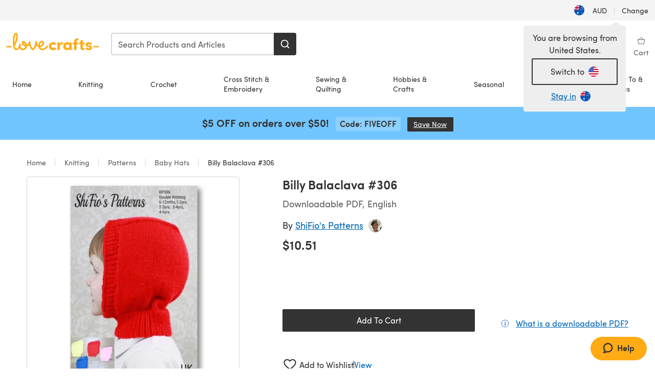

--- FILE ---
content_type: text/html; charset=utf-8
request_url: https://www.lovecrafts.com/en-au/p/billy-balaclava-306-knitting-pattern-by-shifios-patterns
body_size: 61913
content:
<!doctype html>
<html data-n-head-ssr dir="ltr" lang="en-AU" data-n-head="%7B%22dir%22:%7B%22ssr%22:%22ltr%22%7D,%22lang%22:%7B%22ssr%22:%22en-AU%22%7D%7D">
  <head >
    <title>Billy Balaclava #306 Knitting pattern by ShiFio&#x27;s Patterns | LoveCrafts</title><meta data-n-head="ssr" charset="utf-8"><meta data-n-head="ssr" name="viewport" content="width=device-width, initial-scale=1"><meta data-n-head="ssr" name="format-detection" content="telephone=no"><meta data-n-head="ssr" rel="preload" as="font" type="font/woff2" href="https://cms.prod.lovecrafts.co/media/fonts/sofia_pro_regular.woff2" crossorigin="anonymous"><meta data-n-head="ssr" rel="preload" as="font" type="font/woff2" href="https://cms.prod.lovecrafts.co/media/fonts/sofia_pro_semi_bold.woff2" crossorigin="anonymous"><meta data-n-head="ssr" name="generator" content="Vue Storefront 2"><meta data-n-head="ssr" data-hid="description" name="description" content="Billy Balaclava #306 is a  Knitting pattern by ShiFio&#x27;s Patterns, available as a Downloadable PDF and includes instructions in English. Discover more patterns by ShiFio&#x27;s Patterns at LoveCrafts!"><meta data-n-head="ssr" data-hid="robots" name="robots" content="index,follow"><meta data-n-head="ssr" data-hid="og:image" name="og:image" content="https://isv.prod.lovecrafts.co/v1/images/1b5a90d831843f4b05f3f901c0d78af3/57b3668b-40a8-423b-a686-5e282eeaf3e0.jpeg/0/-/416x416"><link data-n-head="ssr" rel="icon" type="image/x-icon" href="/icons/favicon-lovecrafts.ico"><link data-n-head="ssr" rel="alternate" href="https://www.lovecrafts.com/en-au/p/billy-balaclava-306-knitting-pattern-by-shifios-patterns" hreflang="en-au"><link data-n-head="ssr" rel="alternate" href="https://www.lovecrafts.com/en-au/p/billy-balaclava-306-knitting-pattern-by-shifios-patterns" hreflang="en-nz"><link data-n-head="ssr" rel="alternate" href="https://www.lovecrafts.com/de-de/p/billy-balaclava-306-knitting-pattern-by-shifios-patterns" hreflang="de"><link data-n-head="ssr" rel="alternate" href="https://www.lovecrafts.com/fr-fr/p/billy-balaclava-306-knitting-pattern-by-shifios-patterns" hreflang="fr-fr"><link data-n-head="ssr" rel="alternate" href="https://www.lovecrafts.com/en-gb/p/billy-balaclava-306-knitting-pattern-by-shifios-patterns" hreflang="en-gb"><link data-n-head="ssr" rel="alternate" href="https://www.lovecrafts.com/en-gb/p/billy-balaclava-306-knitting-pattern-by-shifios-patterns" hreflang="x-default"><link data-n-head="ssr" rel="alternate" href="https://www.lovecrafts.com/en-us/p/billy-balaclava-306-knitting-pattern-by-shifios-patterns" hreflang="en-us"><link data-n-head="ssr" rel="alternate" href="https://www.lovecrafts.com/en-us/p/billy-balaclava-306-knitting-pattern-by-shifios-patterns" hreflang="en-ca"><link data-n-head="ssr" rel="canonical" href="https://www.lovecrafts.com/en-au/p/billy-balaclava-306-knitting-pattern-by-shifios-patterns"><link data-n-head="ssr" rel="preload" as="image" fetchpriority="high" href="https://isv.prod.lovecrafts.co/v1/images/1b5a90d831843f4b05f3f901c0d78af3/57b3668b-40a8-423b-a686-5e282eeaf3e0.jpeg/0/-/416x416" imagesrcset="https://isv.prod.lovecrafts.co/v1/images/1b5a90d831843f4b05f3f901c0d78af3/57b3668b-40a8-423b-a686-5e282eeaf3e0.jpeg/0/-/416x416 416w, https://isv.prod.lovecrafts.co/v1/images/12bc5f10cdd916c8d0ecc47366202e79/57b3668b-40a8-423b-a686-5e282eeaf3e0.jpeg/0/-/832x832 832w, https://isv.prod.lovecrafts.co/v1/images/fd22d152e76509b2e6e90433a2f4a152/57b3668b-40a8-423b-a686-5e282eeaf3e0.jpeg/0/-/1000x1000 1000w" imagesizes="(max-width: 767px) calc(100vw - 32px), 416px"><script data-n-head="ssr" data-hid="consent">
    // Google
    
    window.dataLayer = window.dataLayer || [];
    function gtag() { dataLayer.push(arguments); }
    gtag('consent', 'default', {
      ad_storage: 'granted',
      analytics_storage: 'granted',
      functionality_storage: 'granted',
      personalization_storage: 'granted',
      security_storage: 'granted',
      ad_user_data: 'granted',
      ad_personalization: 'granted'
    });
    gtag('consent', 'default', {
      ad_storage: 'denied',
      analytics_storage: 'denied',
      functionality_storage: 'denied',
      personalization_storage: 'denied',
      security_storage: 'denied',
      ad_user_data: 'denied',
      ad_personalization: 'denied',
      region: ["AT", "BE", "BG", "HR", "CY", "CZ", "DK", "EE", "FI", "FR", "DE", "GR", "HU", "IE", "IT", "LV", "LT", "LU", "MT", "NL", "PL", "PT", "RO", "SK", "SI", "ES", "SE", "NO", "IS", "LI", "GB", "CH", "US-CA", "US-CO", "US-CT", "US-VA", "US-UT"]
    });

    
      // Microsoft
      window.bing4069688 = window.bing4069688 || [];
      window.bing4069688.push('consent', 'default', {
        ad_storage: 'denied'
      });
    
    </script><script data-n-head="ssr" data-hid="rudderlabs-clean">
      const rudderKeys = Object.keys(localStorage).filter(x => x.startsWith('rudder_'));
      if (rudderKeys.length > 21) {
        rudderKeys.forEach(x => localStorage.removeItem(x));
      }
    </script><script data-n-head="ssr" data-hid="rudderlabs">
      (function() {
        "use strict";

        window.RudderSnippetVersion = "3.0.60";
        var identifier = "rudderanalytics";
        if (!window[identifier]) {
          window[identifier] = [];
        }
        var rudderanalytics = window[identifier];
        if (Array.isArray(rudderanalytics)) {
          if (rudderanalytics.snippetExecuted === true && window.console && console.error) {
            console.error("RudderStack JavaScript SDK snippet included more than once.");
          } else {
            rudderanalytics.snippetExecuted = true;
            window.rudderAnalyticsBuildType = "legacy";
            var sdkBaseUrl = "https://events-sdk.prod.lovecrafts.co";
            var sdkVersion = "v3";
            var sdkFileName = "rsa.min.js";
            var scriptLoadingMode = "async";
            var methods = [ "setDefaultInstanceKey", "load", "ready", "page", "track", "identify", "alias", "group", "reset", "setAnonymousId", "startSession", "endSession", "consent" ];
            for (var i = 0; i < methods.length; i++) {
              var method = methods[i];
              rudderanalytics[method] = function(methodName) {
                return function() {
                  if (Array.isArray(window[identifier])) {
                    rudderanalytics.push([ methodName ].concat(Array.prototype.slice.call(arguments)));
                  } else {
                    var _methodName;
                    (_methodName = window[identifier][methodName]) === null || _methodName === undefined || _methodName.apply(window[identifier], arguments);
                  }
                };
              }(method);
            }
            try {
              new Function('class Test{field=()=>{};test({prop=[]}={}){return prop?(prop?.property??[...prop]):import("");}}');
              window.rudderAnalyticsBuildType = "modern";
            } catch (e) {}
            var head = document.head || document.getElementsByTagName("head")[0];
            var body = document.body || document.getElementsByTagName("body")[0];
            window.rudderAnalyticsAddScript = function(url, extraAttributeKey, extraAttributeVal) {
              var scriptTag = document.createElement("script");
              scriptTag.src = url;
              scriptTag.setAttribute("data-loader", "RS_JS_SDK");
              if (extraAttributeKey && extraAttributeVal) {
                scriptTag.setAttribute(extraAttributeKey, extraAttributeVal);
              }
              if (scriptLoadingMode === "async") {
                scriptTag.async = true;
              } else if (scriptLoadingMode === "defer") {
                scriptTag.defer = true;
              }
              if (head) {
                head.insertBefore(scriptTag, head.firstChild);
              } else {
                body.insertBefore(scriptTag, body.firstChild);
              }
            };
            window.rudderAnalyticsMount = function() {
              (function() {
                if (typeof globalThis === "undefined") {
                  var getGlobal = function getGlobal() {
                    if (typeof self !== "undefined") {
                      return self;
                    }
                    if (typeof window !== "undefined") {
                      return window;
                    }
                    return null;
                  };
                  var global = getGlobal();
                  if (global) {
                    Object.defineProperty(global, "globalThis", {
                      value: global,
                      configurable: true
                    });
                  }
                }
              })();
              window.rudderAnalyticsAddScript("".concat(sdkBaseUrl, "/").concat(sdkVersion, "/").concat(window.rudderAnalyticsBuildType, "/").concat(sdkFileName), "data-rsa-write-key", "2erkLjtKgPvvp2JvL9ZflCBVULL");
            };
            if (typeof Promise === "undefined" || typeof globalThis === "undefined") {
              window.rudderAnalyticsAddScript("https://polyfill-fastly.io/v3/polyfill.min.js?version=3.111.0&features=Symbol%2CPromise&callback=rudderAnalyticsMount");
            } else {
              window.rudderAnalyticsMount();
            }
          }
        }
      })();
    </script><script data-n-head="ssr" data-hid="cookieyes-event">
    document.addEventListener('cookieyes_banner_load', (eventData) => {
      const data = eventData.detail;

      const categories = Object.entries(data.categories).reduce((accumulator, [k, v]) => {
        accumulator[v ? 'allowedConsentIds' : 'deniedConsentIds'].push(k);
        return accumulator;
      }, {allowedConsentIds:[], deniedConsentIds:[]});

      const consentOptions={"consentManagement":{"enabled":true,"provider":"custom"}};

      if (data.activeLaw !== 'gdpr' || data.isUserActionCompleted) {
        
          window.bing4069688.push('consent', 'update', {
            ad_storage: data.categories.advertisement ? 'granted' : 'denied'
          });
        
        
        consentOptions.consentManagement = {...consentOptions.consentManagement, ...categories};
      } else {
        consentOptions.preConsent = {"enabled":true,"storage":{"strategy":"anonymousId"},"events":{"delivery":"buffer"}};
      }

      document.addEventListener('cookieyes_consent_update', (eventData) => {
        
          window.bing4069688.push('consent', 'update', {
            ad_storage: eventData.detail.accepted.includes('advertisement') ? 'granted' : 'denied'
          });
        

        rudderanalytics.consent({
          consentManagement: {
            allowedConsentIds: eventData.detail.accepted,
            deniedConsentIds: eventData.detail.rejected
          }
        });
      });

      window.rudderanalytics.load("2erkLjtKgPvvp2JvL9ZflCBVULL", "https://events.prod.lovecrafts.co", {
        configUrl: "https://events-api.prod.lovecrafts.co",
        ...consentOptions,
        externalAnonymousIdCookieName: 'ajs_anonymous_id',
        storage: {
          type: "localStorage"
        }
      });
    });
    </script><script data-n-head="ssr" data-hid="cookieyes" src="https://cdn-cookieyes.com/client_data/59860e8ef1dcbb12efcf6317/script.js" defer></script><script data-n-head="ssr" type="application/ld+json">{"@context":"https://schema.org","@graph":[{"@context":"https://schema.org","@id":"https://www.lovecrafts.com/en-au/p/billy-balaclava-306-knitting-pattern-by-shifios-patterns#breadcrumb","@type":"BreadcrumbList","itemListElement":[{"@type":"ListItem","position":1,"item":{"@id":"https://www.lovecrafts.com/en-au","name":"Home"}},{"@type":"ListItem","position":2,"item":{"@id":"https://www.lovecrafts.com/en-au/l/knitting","name":"Knitting"}},{"@type":"ListItem","position":3,"item":{"@id":"https://www.lovecrafts.com/en-au/l/knitting/knitting-patterns","name":"Patterns"}},{"@type":"ListItem","position":4,"item":{"@id":"https://www.lovecrafts.com/en-au/l/knitting/knitting-patterns/knitting-patterns-by-garment/baby-hat-knitting-patterns","name":"Baby Hats"}}]},{"@type":"ImageObject","@id":"https://www.lovecrafts.com/en-au/p/billy-balaclava-306-knitting-pattern-by-shifios-patterns#primaryimage","inLanguage":"en-AU","url":"https://isv.prod.lovecrafts.co/v1/images/fd22d152e76509b2e6e90433a2f4a152/57b3668b-40a8-423b-a686-5e282eeaf3e0.jpeg/0/-/1000x1000","contentUrl":"https://isv.prod.lovecrafts.co/v1/images/fd22d152e76509b2e6e90433a2f4a152/57b3668b-40a8-423b-a686-5e282eeaf3e0.jpeg/0/-/1000x1000","width":390,"height":390},{"@context":"https://schema.org","@type":"Product","mainEntityOfPage":{"@id":"https://www.lovecrafts.com/en-au/p/billy-balaclava-306-knitting-pattern-by-shifios-patterns#webpage"},"description":"<p>This is a knitting pattern for a childs balaclava</p><p>Balaclavas are great for keeping little cheeks and ears warm</p><p>The patterns instructions arer for 6 months to 6 years</p><p>Double knitting yarn is required</p>","name":"Billy Balaclava #306","image":{"@id":"https://isv.prod.lovecrafts.co/v1/images/fd22d152e76509b2e6e90433a2f4a152/57b3668b-40a8-423b-a686-5e282eeaf3e0.jpeg/0/-/1000x1000#primaryimage"},"offers":{"@type":"Offer","availability":"https://schema.org/InStock","price":"10.51","priceCurrency":"AUD"},"sku":"UPID34420","brand":{"@type":"Brand","name":"Independent Designer"}}]}</script><link rel="preload" href="https://assets.prod.lovecrafts.co/_nuxt/a71037f.modern.js" as="script"><link rel="preload" href="https://assets.prod.lovecrafts.co/_nuxt/d989a86.modern.js" as="script"><link rel="preload" href="https://assets.prod.lovecrafts.co/_nuxt/css/53db6c0.css" as="style"><link rel="preload" href="https://assets.prod.lovecrafts.co/_nuxt/ef2b45d.modern.js" as="script"><link rel="preload" href="https://assets.prod.lovecrafts.co/_nuxt/css/1a132a2.css" as="style"><link rel="preload" href="https://assets.prod.lovecrafts.co/_nuxt/de2a539.modern.js" as="script"><link rel="stylesheet" href="https://assets.prod.lovecrafts.co/_nuxt/css/53db6c0.css"><link rel="stylesheet" href="https://assets.prod.lovecrafts.co/_nuxt/css/1a132a2.css">
  </head>
  <body class="lovecrafts" data-n-head="%7B%22class%22:%7B%22ssr%22:%22lovecrafts%22%7D%7D">
    <div data-server-rendered="true" id="__nuxt"><!----><div id="__layout"><div class="layout non-js" data-v-e1262b6a><a href="#main-content" class="visually-hidden" data-v-e1262b6a>Skip to main content</a> <div data-v-67432fbc data-v-e1262b6a><noscript data-v-67432fbc><div class="sf-notification noscript-warning color-warning" data-v-67432fbc><span role="none" class="sf-notification__icon sf-icon" style="--icon-size:24px;" data-v-67432fbc><svg width="24" height="24" viewBox="0 0 24 24" fill="none" xmlns="http://www.w3.org/2000/svg" role="none"><path stroke="var(--icon-color)" d="M12 21C16.9706 21 21 16.9706 21 12C21 7.02944 16.9706 3 12 3C7.02944 3 3 7.02944 3 12C3 16.9706 7.02944 21 12 21Z" stroke-width="1.25"></path><path fill="var(--icon-color)" d="M12 9.74999C11.3233 9.74999 10.7143 9.17856 10.7143 8.46427C10.7143 7.74999 11.3233 7.17856 12 7.17856C12.6767 7.17856 13.2857 7.74999 13.2857 8.46427C13.2857 9.17856 12.7444 9.74999 12 9.74999Z"></path><path fill="var(--icon-color)" d="M12.3214 11.3571H11.6786C11.3235 11.3571 11.0357 11.645 11.0357 12V16.5C11.0357 16.855 11.3235 17.1429 11.6786 17.1429H12.3214C12.6765 17.1429 12.9643 16.855 12.9643 16.5V12C12.9643 11.645 12.6765 11.3571 12.3214 11.3571Z"></path></svg></span> <div><div class="sf-notification__title smartphone-only display-none">
          
        </div> <strong data-v-67432fbc>JavaScript seems to be disabled in your browser.</strong> <p class="noscript-text" data-v-67432fbc>You must have JavaScript enabled in your browser to utilize the functionality of this website.</p> <a href="https://www.enable-javascript.com/en" rel="noopener noreferrer" target="_blank" data-v-67432fbc>Enable JavaScript
        </a></div> <button type="button" aria-label="Close notification" class="display-none sf-button--pure sf-notification__close sf-button"><span class="sf-icon color-white" style="--icon-color:;--icon-size:;"><svg viewBox="0 0 24 24" preserveAspectRatio="none" class="sf-icon-path"><defs><linearGradient id="linearGradient-2241534" x1="0" y1="0" x2="1" y2="0"><stop offset="1" stop-color="var(--icon-color)"></stop> <stop offset="0" stop-color="var(--icon-color-negative, var(--c-gray-variant))"></stop></linearGradient></defs> <path d="M21.261 2.22a.748.748 0 00-1.057 0l-8.464 8.463-8.463-8.464a.748.748 0 10-1.058 1.058l8.464 8.463-8.464 8.464a.748.748 0 101.058 1.057l8.463-8.463 8.464 8.463a.748.748 0 101.057-1.057l-8.463-8.464 8.463-8.463a.748.748 0 000-1.058z" fill="var(--icon-color)" style="height:100%;"></path></svg></span></button></div></noscript></div> <div class="sf-top-bar desktop-only" data-v-e1262b6a><div class="sf-top-bar__container"><div class="sf-top-bar__left"></div> <div class="sf-top-bar__center"></div> <div class="sf-top-bar__right"><div class="locale-container"><button type="button" data-cy="locale-select_change-langauge" class="container__lang container__lang--selected sf-button"><span class="country-img sf-icon"><img src="https://assets.prod.lovecrafts.co/_nuxt/assets/flags/AU.821d8e.svg" alt="AU" loading="eager"></span> <span class="selected-country">
      AUD <span aria-hidden="true" class="divider">|</span>
      Change
    </span></button></div></div></div></div> <div id="layout" data-v-e1262b6a><div class="app-header" data-v-e1262b6a><div class="the-header-wrapper"><div class="the-header"><div active-sidebar="activeSidebar" class="sf-header"><div class="sf-header__wrapper"><header class="sf-header__header">​ <div class="sf-header__aside"></div> <div class="sf-header__actions"><div class="logo-container"><button aria-label="Open mobile menu" class="sf-header__hamburger smartphone-only"><span role="none" class="sf-header__icon sf-icon" style="--icon-size:25px;"><svg width="24" height="24" viewBox="0 0 24 24" fill="none" xmlns="http://www.w3.org/2000/svg" role="none"><path d="M3.75 4.5H20.25C20.7 4.5 21 4.8 21 5.25C21 5.7 20.7 6 20.25 6H3.75C3.3 6 3 5.7 3 5.25C3 4.8 3.3 4.5 3.75 4.5Z" fill="var(--icon-color)"></path><path d="M3.75 11.25H20.25C20.7 11.25 21 11.55 21 12C21 12.45 20.7 12.75 20.25 12.75H3.75C3.3 12.75 3 12.45 3 12C3 11.55 3.3 11.25 3.75 11.25Z" fill="var(--icon-color)"></path><path d="M3.75 18H20.25C20.7 18 21 18.3 21 18.75C21 19.2 20.7 19.5 20.25 19.5H3.75C3.3 19.5 3 19.2 3 18.75C3 18.3 3.3 18 3.75 18Z" fill="var(--icon-color)"></path></svg></span> <span class="sf-header__icon-label">Menu</span></button> <a href="/en-au" class="sf-header__logo"><span class="sf-header__logo-image sf-icon"><svg xmlns="http://www.w3.org/2000/svg" width="181" height="34" role="img" viewBox="0 0 736.8 138.9" xml:space="preserve" id="lovecrafts-secondary" preserveAspectRatio="xMinYMin meet"><title>LoveCrafts</title><g fill="#FFAB15" style="fill:var(--custom-fill-color-0,#FFAB15);"><path d="M39.5 105.2H5.6c-3.1 0-5.6 2.5-5.6 5.6 0 3.1 2.5 5.6 5.6 5.6h33.9c3.1 0 5.6-2.5 5.6-5.6 0-3.1-2.5-5.6-5.6-5.6zM323.6 102.3c-1.4.6-2.5 2-3.5 3.3-.3.3-7.3 9.3-11.8 13.2-4.2 3.6-11.5 7.4-18.5 7.3-14.8-.2-19.6-11.7-19.6-11.7s15.7-2.9 25.2-13.7c8.3-9.4 8.6-19 6.4-25-2.7-7.3-9.6-12.1-17.7-12-11 .1-19.2 8.4-23.7 17.4-2.7 5.4-4.4 11.7-4.9 18.1-7.5-6.5-9.6-20.8-10.5-24.6-.8-3.7-1.4-5-2.4-6.1-1.6-1.8-4.1-2.4-5.9-2.1-6.8.8-6.2 7.7-6 11.9.1 1.4.1 2.8.1 4.1-.9 12.4-5.4 25.3-13.1 36.6-3.1 4.5-4.9 6-5.2 6-.4 0-2.6-1.5-5-4.8-7.1-9.8-11.9-22.4-13.5-34.5-.4-2.9-.5-5.8-.3-9.1.2-2.9.2-5.8-1.7-8-1.2-1.4-3.1-2.2-5-2.2-2.9 0-5.5 1.7-6.4 4.2-.3.5-.7 2.9-.8 4.3-.3 4.6-1.7 9.6-3.9 12.4-4.4 5.9-11.5 8-11.5 8s-2.5-15.7-14-25.3c-4.1-3.4-8.3-4.6-12.7-4.8-7.2-.2-15.7 5.9-13.8 17.8.6 3.9 2.3 8.2 4.9 12 7.5 11.1 19.4 13.7 23.1 14.3 0 1.4-1.4 6.8-5.8 11-2.7 2.6-7.4 5.3-13 5.3-4.6 0-8.6-2.3-11.3-5-3.4-3.2-6.2-8.4-6.9-12.3-.2-1.2-1.2-7.5 2-12.3 1.3-1.9 1.4-4.1.4-5.9-1.2-2.2-3.7-3.6-6.3-3.6-2.2 0-3.9 1.2-5.4 3-2 2.4-3.4 6-3.9 12.4-.7 9-12.5 24.4-21 24.1-6.8-.2-10.5-12.6-12.1-20.9 0 0 18.2-30.5 22.6-58.4C95.4 19.6 91 10 87.8 5.4 85.3 2 81.5-.1 77.3 0c-3.6.1-6.4 1.2-9.2 3.8-5.2 4.7-9.4 15.3-12.5 33.9-2 12.3-2.7 25.4-2.4 40.1.1 6.6.6 20.8 4.8 37 4.2 16 12.4 23.9 22.3 23.9 5.8 0 11.8-3.8 15.5-6.7 6.3-5 10.1-10.5 10.1-10.5s7 17 26.9 17.2c16.1.2 30.2-12.7 32.4-29.5v-.2l.2-.1c10.8-2.4 17.7-9.8 17.7-9.8s3.8 14.4 11.4 25c4.2 5.9 10.6 14.7 18 14.6 4.4 0 9.5-3.6 16.9-13.7 7.8-10.6 12.2-26.4 12.2-26.4s3.7 10.7 15.2 15.5c1.9 7 5.8 13.4 12 18 5.8 4.3 13.2 6.6 20.7 6.6 11.5 0 21.3-5.6 28.1-11.8 7.4-6.6 14-15.4 14.2-15.7 1.6-2.5.8-6.1-1.3-8-1.6-1.3-4.2-2.1-6.9-.9zM143.2 90.7c-6.5-6.3-6.7-9.7-6.6-10.5.2-1.8 1.6-2.1 2.1-2.1 2.1 0 4.7 4 6.1 6.1 3.4 4.7 5.8 11.2 5.8 11.2s-4-1.5-7.4-4.7zm-77.2-8s-.1-24.1 1.1-35.4c1.1-10 2.4-21.3 6.8-30.9.5-1.1 1.8-3.9 2.9-4 1-.1 1.9 2 2.5 4.7 2 8.9 1.1 19.2-1.7 32.8C74.3 64.9 66 82.7 66 82.7zm202.1 19.6s.1-8 3.6-15.1c2.8-5.7 5.9-9.2 9.7-10.5 2.9-1 5.8-.2 7.5 1.8 1.2 1.5 1.6 3.5 1.1 5.7-1.2 5.2-4.6 9-7.4 11.4-6.6 5.5-14.5 6.7-14.5 6.7zM373.5 75c10.9 0 20.7 4.7 26.6 13l-14.8 10.6c-2.5-3.9-7.1-6.2-11.8-6.2-7.7 0-15.2 5.5-15.2 14.3s7.5 14.7 15.2 14.7c4.7 0 9.3-2.2 11.8-6.2l14.8 10.5c-5.8 8.3-15.6 13.1-26.6 13.1-17.6 0-33.3-12.8-33.3-32.1 0-19.2 15.7-31.7 33.3-31.7zM426.6 137.6h-18.2V76.3h18.2v14.8c3.1-11.4 11-16.1 17.3-16.1 4.3 0 7.6.8 10.5 2.2l-3.3 16.4c-3.3-1.6-6.4-1.8-9.3-1.8-10.5 0-15.2 8.3-15.2 24.4v21.4zM503.4 130.6c-3.9 5.9-13.1 8.1-17.8 8.1-15.6 0-31.2-12.2-31.2-31.9s15.6-31.9 31.2-31.9c3.9 0 13.1 1.3 17.8 8.1v-6.8h18.1v61.2h-18.1v-6.8zm-14.8-9.2c7.5 0 14.8-5.4 14.8-14.6s-7.3-14.6-14.8-14.6c-7.6 0-15.3 5.8-15.3 14.6 0 8.9 7.7 14.6 15.3 14.6zM650.4 112.4c-18.4-5-18.5-14.3-18.4-19.9.1-9 11-17.4 23.9-17.4 12.2 0 25 5.4 25.2 20.3h-17.2c-.1-4.6-4.1-5.4-6.9-5.4-3.9 0-6.6 1.8-6.4 4.6.1 1.8 1.7 3.7 5.4 4.6l10.4 2.8c14.8 4.1 16.7 13.9 16.7 17.8 0 13-13.6 19.1-26.5 19.1-12.5 0-25.4-7.5-25.6-21.1h17c.1 3.5 4.1 7.1 9 7.1 4.1-.1 7.5-2 7.5-5.1 0-2.6-1.6-4.1-6-5.2l-8.1-2.2zM609.4 76.3V55.6L591 61.5v14.8h-11.1v16.1h11V118c0 6.4 1.9 11.6 5.7 15.3 3.8 3.7 9 5.6 15.6 5.6 4.1 0 7.7-.6 9.8-1.6v-15.7c-1.7.3-3.3.5-4.7.5-5.2 0-7.9-2.6-7.9-7.6v-22H622V76.3h-12.6zM565.7 44.4c-3.8 0-11.8.6-17.6 6.7-4.2 4.5-6.4 10.5-6.4 17.9v7.3h-11.5v16.1h11.5v45.2H560V92.4h12.3V76.3H560v-6.7c0-3.4.9-5.9 2.8-7.3 1.8-1.4 3.7-2.1 6.3-2.1 2.5 0 4.6.4 5.2.5V45.6c-1.7-.8-4.6-1.2-8.6-1.2zM731.2 105.2h-33.9c-3.1 0-5.6 2.5-5.6 5.6 0 3.1 2.5 5.6 5.6 5.6h33.9c3.1 0 5.6-2.5 5.6-5.6 0-3.1-2.5-5.6-5.6-5.6z"></path></g></svg></span></a> <a href="/en-au/cart" class="smartphone-only lc-link--pure sf-header__cart"><span role="none" class="sf-header__icon sf-icon" style="--icon-size:25px;"><svg width="25" height="25" viewBox="0 0 25 25" fill="none" xmlns="http://www.w3.org/2000/svg" role="none"><path d="M16.7558 9.77767C16.3958 9.77767 16.1258 9.50767 16.1258 9.14767C16.1258 6.89767 14.5958 5.18767 12.6158 5.18767C10.5458 5.18767 9.10579 6.80767 9.10579 8.96767C9.10579 9.32767 8.83579 9.59767 8.47579 9.59767C8.11579 9.59767 7.93579 9.41767 7.93579 9.05767C7.93579 6.17767 9.91579 4.01767 12.6158 4.01767C15.2258 4.01767 17.2958 6.26767 17.2958 9.14767C17.2958 9.50767 17.1158 9.77767 16.7558 9.77767Z" fill="var(--icon-color)"></path><path d="M18.9157 20.2177H6.31572C6.04572 20.2177 5.77572 19.9477 5.68572 19.6777L3.61572 9.41767C3.61572 9.23767 3.61572 8.96767 3.70572 8.87767C3.79572 8.69767 3.97572 8.60767 4.15572 8.60767H20.9857C21.1657 8.60767 21.3457 8.69767 21.4357 8.87767C21.6157 9.05767 21.6157 9.23767 21.6157 9.41767L19.5457 19.6777C19.4557 19.9477 19.2757 20.2177 18.9157 20.2177ZM6.76572 18.9577H18.4657L20.2657 9.86767H4.96572L6.76572 18.9577Z" fill="var(--icon-color)"></path></svg></span> <div class="cart-badge-wrapper" style="display:none;"><span class="sf-badge--number cart-badge sf-badge">0</span></div> <span class="sf-header__icon-label">Basket</span></a> <form autocomplete="off" method="get" action="/en-au/search" role="search" class="search-wrapper"><div class="sf-search-bar sf-header__search"><div data-testid="q" class="sf-input"><div class="sf-input__wrapper"><input id="q" name="q" type="search" role="combobox" aria-controls="search-autocomplete" aria-autocomplete="both" aria-haspopup="dialog" aria-expanded="false" placeholder="Search Products and Articles" aria-label="Search" value=""> <span class="sf-input__bar"></span> <label for="q" class="sf-input__label will-change display-none"></label> <!----></div> <div class="sf-input__error-message"><div class="display-none"></div></div></div> <div id="search-autocomplete" role="dialog" hidden="hidden" class="autocomplete"><div hidden="hidden" class="type-headers-wrapper"><ul class="type-headers"><li data-list="text-suggestions"><button type="button" class="sf-button sf-button--pure type-headers__tab-btn">
          Products<span class="count count--products"></span></button></li> <li data-list="articles"><button type="button" class="sf-button sf-button--pure type-headers__tab-btn">
          Articles<span class="count count--articles"></span></button></li></ul></div> <div hidden="hidden" data-list="recent-searches" class="suggestion-list text"><header><h4>Recent Searches</h4> <button type="button" aria-label="Recent Searches Clear" class="sf-button sf-button--text clear-all">
        Clear
      </button></header> <ul aria-label="Recent Searches"></ul></div> <div hidden="hidden" data-list="text-suggestions" class="suggestion-list text"><h4 aria-hidden="true" class="suggestion-list__title">
      Products <span class="count count--products"></span></h4> <ul aria-label="Products"></ul> <button type="submit" class="sf-button autocomplete__see-all">
      See all search results
    </button></div> <div hidden="hidden" data-list="articles" class="suggestion-list image"><h4 aria-hidden="true" class="suggestion-list__title">
      Articles <span class="count count--articles"></span></h4> <ul aria-label="Articles"></ul></div> <div hidden="hidden" aria-live="polite" class="no-results"><span>No matches found for '<strong></strong>'</span></div></div> <button type="submit" aria-label="Search" class="search-button sf-button"><span role="none" class="sf-icon" style="--icon-color:var(--c-white);--icon-size:20px;"><svg viewBox="0 0 24 24" preserveAspectRatio="none" role="none" class="sf-icon-path"><title></title> <!----> <path d="M21.668 20.108l-3.59-3.562c2.803-3.588 2.508-8.698-.713-11.917A8.948 8.948 0 0010.998 2c-2.41 0-4.671.934-6.368 2.629A8.937 8.937 0 002 10.992c0 2.408.934 4.669 2.63 6.364a8.948 8.948 0 006.368 2.628 8.893 8.893 0 005.532-1.916l3.565 3.612c.22.221.492.32.786.32.295 0 .566-.123.787-.32.443-.417.443-1.13 0-1.572zm-3.884-9.116a6.723 6.723 0 01-1.992 4.792 6.777 6.777 0 01-4.794 1.99 6.773 6.773 0 01-4.795-1.99 6.769 6.769 0 01-1.991-4.792c0-1.818.712-3.514 1.991-4.791a6.777 6.777 0 014.795-1.99c1.819 0 3.516.711 4.794 1.99a6.729 6.729 0 011.992 4.791z" fill="var(--icon-color)" style="height:100%;"></path></svg></span></button></div> <button type="reset" aria-label="Clear search" class="clear"><span role="none" class="sf-icon" style="--icon-size:14px;"><svg height="14" viewBox="0 0 14 14" width="14" xmlns="http://www.w3.org/2000/svg" role="none"><path d="m32 11v16m-8-8h16" fill="none" stroke="currentColor" stroke-linecap="round" stroke-linejoin="round" stroke-width="1.5" transform="matrix(.70710678 -.70710678 .70710678 .70710678 -29.062446 16.192388)"></path></svg></span></button></form></div> <div class="sf-header__icons"><a href="/en-au/account" data-testid="accountIcon" class="lc-link--pure sf-header__action"><span role="none" class="sf-header__icon sf-icon" style="--icon-size:1.25rem;"><svg width="25" height="25" viewBox="0 0 25 25" fill="none" xmlns="http://www.w3.org/2000/svg" role="none"><g clip-path="url(#clip0)"><path d="M21.0051 20.5552C21.0051 15.9146 17.2083 12.1177 12.5676 12.1177C7.927 12.1177 4.13013 15.9146 4.13013 20.5552H21.0051Z" stroke="var(--icon-color)" stroke-width="1.25" stroke-miterlimit="10" stroke-linecap="round" stroke-linejoin="round"></path><path d="M12.5676 12.1177C14.8976 12.1177 16.7864 10.2289 16.7864 7.89893C16.7864 5.56897 14.8976 3.68018 12.5676 3.68018C10.2377 3.68018 8.34888 5.56897 8.34888 7.89893C8.34888 10.2289 10.2377 12.1177 12.5676 12.1177Z" stroke="var(--icon-color)" stroke-width="1.25" stroke-miterlimit="10" stroke-linecap="round" stroke-linejoin="round"></path></g><defs><clipPath id="clip0"><rect width="24" height="24" fill="white" transform="translate(0.567627 0.117676)"></rect></clipPath></defs></svg></span> <div class="notifications-badge-wrapper" style="display:none;"><span class="sf-badge--number notifications-badge sf-badge">
                
              </span></div> <span class="header-action-text">Sign in</span></a> <a href="/en-au/account/wishlist" data-testid="wishlistIcon" class="lc-link--pure sf-header__action"><span role="none" class="sf-header__icon sf-icon" style="--icon-size:1.25rem;"><svg width="24" height="24" viewBox="0 0 24 24" fill="none" xmlns="http://www.w3.org/2000/svg" role="none"><path d="M15.8842 3C14.5579 3 12.9474 3.94737 12 5.17895C11.0526 3.94737 9.44211 3 8.11579 3C5.36842 3 3 5.46316 3 8.30526C3 13.8 11.0526 20.0526 12 20.0526C12.9474 20.0526 21 13.8 21 8.30526C21 5.46316 18.6316 3 15.8842 3Z" stroke="currentColor" stroke-width="1.25" stroke-linecap="round" stroke-linejoin="round"></path></svg></span> <span class="header-action-text">
              Wishlist
            </span></a> <a href="/en-au/account/library" data-testid="libraryIcon" class="lc-link--pure sf-header__action"><span role="none" class="sf-header__icon sf-icon" style="--icon-size:1.25rem;"><svg width="25" height="25" viewBox="0 0 25 25" fill="none" xmlns="http://www.w3.org/2000/svg" role="none"><path fill-rule="evenodd" clip-rule="evenodd" d="M19.5383 5.88691H17.1088V4.15243C17.1088 3.58076 16.6466 3.11768 16.0767 3.11768H4.98704C4.42037 3.11768 3.95496 3.58433 3.95496 4.15674V17.3094C3.95496 17.8812 4.41897 18.3484 4.98704 18.3484H7.41649V20.0786C7.41649 20.6504 7.8805 21.1177 8.44858 21.1177H19.5383C20.1049 21.1177 20.5703 20.651 20.5703 20.0786V6.92597C20.5703 6.3542 20.1063 5.88691 19.5383 5.88691Z" stroke="var(--icon-color)" stroke-width="1.25"></path><path d="M5.73975 18.3484H16.0767C16.6432 18.3484 17.1088 17.8809 17.1088 17.3073C17.1088 16.9248 17.1088 13.128 17.1088 5.91681" stroke="var(--icon-color)" stroke-width="1.25"></path><path d="M7.07043 6.57922H13.9935V7.61768H7.07043V6.57922ZM7.07043 10.0408H13.9935V11.0792H7.07043V10.0408ZM7.07043 13.5023H13.9935V14.5408H7.07043V13.5023Z" fill="var(--icon-color)"></path></svg></span> <span class="header-action-text">My Library</span></a> <a href="/en-au/cart" data-testid="cartIcon" class="lc-link--pure sf-header__action"><span role="none" class="sf-header__icon sf-icon" style="--icon-size:1.25rem;"><svg width="25" height="25" viewBox="0 0 25 25" fill="none" xmlns="http://www.w3.org/2000/svg" role="none"><path d="M16.7558 9.77767C16.3958 9.77767 16.1258 9.50767 16.1258 9.14767C16.1258 6.89767 14.5958 5.18767 12.6158 5.18767C10.5458 5.18767 9.10579 6.80767 9.10579 8.96767C9.10579 9.32767 8.83579 9.59767 8.47579 9.59767C8.11579 9.59767 7.93579 9.41767 7.93579 9.05767C7.93579 6.17767 9.91579 4.01767 12.6158 4.01767C15.2258 4.01767 17.2958 6.26767 17.2958 9.14767C17.2958 9.50767 17.1158 9.77767 16.7558 9.77767Z" fill="var(--icon-color)"></path><path d="M18.9157 20.2177H6.31572C6.04572 20.2177 5.77572 19.9477 5.68572 19.6777L3.61572 9.41767C3.61572 9.23767 3.61572 8.96767 3.70572 8.87767C3.79572 8.69767 3.97572 8.60767 4.15572 8.60767H20.9857C21.1657 8.60767 21.3457 8.69767 21.4357 8.87767C21.6157 9.05767 21.6157 9.23767 21.6157 9.41767L19.5457 19.6777C19.4557 19.9477 19.2757 20.2177 18.9157 20.2177ZM6.76572 18.9577H18.4657L20.2657 9.86767H4.96572L6.76572 18.9577Z" fill="var(--icon-color)"></path></svg></span> <div class="cart-badge-wrapper" style="display:none;"><span class="sf-badge--number cart-badge sf-badge">0</span></div> <span class="header-action-text">Cart</span></a></div> <nav class="sf-header__navigation"><div id="menu-backdrop"></div> <div class="nav-wrapper"><!----> <div data-target="Home" class="sf-header-navigation-item sale-none"><div class="sf-header-navigation-item__item"><a href="/en-au/" class="sf-link sf-header-navigation-item__link lc-link--pure">Home</a></div></div><div data-target="Knitting" class="sf-header-navigation-item sale-none has-children"><div class="sf-header-navigation-item__item"><a href="/en-au/l/knitting" class="sf-link sf-header-navigation-item__link lc-link--pure">Knitting</a></div></div><div data-target="Crochet" class="sf-header-navigation-item sale-none has-children"><div class="sf-header-navigation-item__item"><a href="/en-au/l/crochet" class="sf-link sf-header-navigation-item__link lc-link--pure">Crochet</a></div></div><div data-target="Cross Stitch &amp; Embroidery" class="sf-header-navigation-item sale-none has-children"><div class="sf-header-navigation-item__item"><a href="/en-au/l/cross-stitch-and-embroidery" class="sf-link sf-header-navigation-item__link lc-link--pure">Cross Stitch &amp; Embroidery</a></div></div><div data-target="Sewing &amp; Quilting" class="sf-header-navigation-item sale-none has-children"><div class="sf-header-navigation-item__item"><a href="/en-au/l/sewing-and-quilting" class="sf-link sf-header-navigation-item__link lc-link--pure">Sewing &amp; Quilting</a></div></div><div data-target="Hobbies &amp; Crafts" class="sf-header-navigation-item sale-none has-children"><div class="sf-header-navigation-item__item"><a href="/en-au/l/hobbies-and-crafts" class="sf-link sf-header-navigation-item__link lc-link--pure">Hobbies &amp; Crafts</a></div></div><div data-target="Seasonal" class="sf-header-navigation-item sale-none has-children"><div class="sf-header-navigation-item__item"><a href="/en-au/c/article/winter-crafts-for-adults" class="sf-link sf-header-navigation-item__link lc-link--pure">Seasonal</a></div></div><div data-target="Sale" class="sf-header-navigation-item sale-none"><div class="sf-header-navigation-item__item"><a href="/en-au/l/all-crafts-promotions/promotions/clearance-lovecrafts" class="sf-link sf-header-navigation-item__link lc-link--pure">Sale</a></div></div><div data-target="How To &amp; Ideas" class="sf-header-navigation-item sale-none has-children"><div class="sf-header-navigation-item__item"><a href="/en-au/c/h/inspiration" class="sf-link sf-header-navigation-item__link lc-link--pure">How To &amp; Ideas</a></div></div></div> <div class="sf-mega-menu hide-mobile"><div class="sf-bar sf-mega-menu__bar"><div><button type="button" aria-label="back" class="sf-button--pure sf-bar__icon sf-button"><span class="sf-icon" style="--icon-color:;--icon-size:0.875rem;"><svg viewBox="0 0 24 24" preserveAspectRatio="none" class="sf-icon-path"><defs><linearGradient id="linearGradient-2242120" x1="0" y1="0" x2="1" y2="0"><stop offset="1" stop-color="var(--icon-color)"></stop> <stop offset="0" stop-color="var(--icon-color-negative, var(--c-gray-variant))"></stop></linearGradient></defs> <path d="M15.636 2L17 3.6 9.746 12 17 20.4 15.636 22 7 12z" fill="var(--icon-color)" style="height:100%;"></path></svg></span></button></div> <div><div class="sf-bar__title">Menu</div></div> <div><button type="button" aria-label="close" class="display-none sf-button--pure sf-bar__icon sf-button"><span class="sf-icon" style="--icon-color:;--icon-size:14px;"><svg viewBox="0 0 24 24" preserveAspectRatio="none" class="sf-icon-path"><defs><linearGradient id="linearGradient-2242121" x1="0" y1="0" x2="1" y2="0"><stop offset="1" stop-color="var(--icon-color)"></stop> <stop offset="0" stop-color="var(--icon-color-negative, var(--c-gray-variant))"></stop></linearGradient></defs> <path d="M21.261 2.22a.748.748 0 00-1.057 0l-8.464 8.463-8.463-8.464a.748.748 0 10-1.058 1.058l8.464 8.463-8.464 8.464a.748.748 0 101.058 1.057l8.463-8.463 8.464 8.463a.748.748 0 101.057-1.057l-8.463-8.464 8.463-8.463a.748.748 0 000-1.058z" fill="var(--icon-color)" style="height:100%;"></path></svg></span></button></div></div> <div class="sf-mega-menu__content"><div class="sf-mega-menu__menu"><div class="menu-item-level-1 sale-none"><div class="sf-mega-menu-column is-active"><a href="/en-au/" data-label="Home" class="menu-link lc-link--pure sale-none" style="display:none;">
                  Home
                  <!----></a> <div class="sf-mega-menu-column__content"></div></div></div><div class="menu-item-level-1 sale-none"><div class="sf-mega-menu-column is-active"><a href="/en-au/l/knitting" data-label="Knitting" class="menu-link lc-link--pure sale-none" style="display:none;">
                  Knitting
                  <span role="none" class="open-right sf-icon" style="--icon-color:var(--c-black);--icon-size:18px;"><svg viewBox="0 0 24 24" preserveAspectRatio="none" role="none" class="sf-icon-path"><title></title> <!----> <path d="M8.364 22L7 20.4l7.254-8.4L7 3.6 8.364 2 17 12z" fill="var(--icon-color)" style="height:100%;"></path></svg></span></a> <div class="sf-mega-menu-column__content"> <ul class="sf-list menu-content-level-1" style="display:none;"><li class="sf-list__item"><a href="/en-au/l/knitting/new" class="menu-item-level-2 lc-link--pure no-child">
                    New In
                    <!----></a> <ul class="sf-list"></ul></li><li class="sf-list__item"><a href="/en-au/l/yarns/multi-packs-and-kits" class="menu-item-level-2 lc-link--pure no-child">
                    Save with yarn packs
                    <!----></a> <ul class="sf-list"></ul></li><li class="sf-list__item"><a href="/en-au/l/knitting" class="menu-item-level-2 lc-link--pure">
                    Popular
                    <span role="none" class="open-right sf-icon" style="--icon-size:18px;"><svg viewBox="0 0 24 24" preserveAspectRatio="none" role="none" class="sf-icon-path"><title></title> <!----> <path d="M8.364 22L7 20.4l7.254-8.4L7 3.6 8.364 2 17 12z" fill="var(--icon-color)" style="height:100%;"></path></svg></span></a> <ul class="sf-list"><li class="sf-list__item menu-item-level-3"><a href="/en-au/l/yarns/popular-yarns/baby-yarn" class="lc-link--pure">Baby Yarn</a></li><li class="sf-list__item menu-item-level-3"><a href="/en-au/l/yarns/yarns-by-fibre/100-cotton" class="lc-link--pure">Cotton Yarn</a></li><li class="sf-list__item menu-item-level-3"><a href="/en-au/l/yarns/yarns-by-brand/cloudborn-fibers-yarn" class="lc-link--pure">Cloudborn Yarn</a></li><li class="sf-list__item menu-item-level-3"><a href="/en-au/c/article/sweater-vest-patterns" class="lc-link--pure">Knitted Sweater Vests</a></li><li class="sf-list__item menu-item-level-3"><a href="/en-au/l/knitting/knitting-patterns/knitting-patterns-by-garment/knitting-patterns-for-dogs" class="lc-link--pure">Dog Jumpers</a></li></ul></li><li class="sf-list__item"><a href="/en-au/c/article/yarns-all-brands" class="menu-item-level-2 lc-link--pure">
                    Yarn Brands
                    <span role="none" class="open-right sf-icon" style="--icon-size:18px;"><svg viewBox="0 0 24 24" preserveAspectRatio="none" role="none" class="sf-icon-path"><title></title> <!----> <path d="M8.364 22L7 20.4l7.254-8.4L7 3.6 8.364 2 17 12z" fill="var(--icon-color)" style="height:100%;"></path></svg></span></a> <ul class="sf-list"><li class="sf-list__item menu-item-level-3"><a href="/en-au/l/yarns/yarns-by-brand/cascade-yarn" class="lc-link--pure">Cascade Yarns</a></li><li class="sf-list__item menu-item-level-3"><a href="/en-au/l/yarns/yarns-by-brand/debbie-bliss-yarn" class="lc-link--pure">Debbie Bliss</a></li><li class="sf-list__item menu-item-level-3"><a href="/en-au/l/yarns/yarns-by-brand/king-cole-yarn" class="lc-link--pure">King Cole</a></li><li class="sf-list__item menu-item-level-3"><a href="/en-au/l/yarns/yarns-by-brand/millamia-yarn" class="lc-link--pure">MillaMia</a></li><li class="sf-list__item menu-item-level-3"><a href="/en-au/l/yarns/yarns-by-brand/paintbox-yarns-yarn" class="lc-link--pure">Paintbox Yarns</a></li><li class="sf-list__item menu-item-level-3"><a href="/en-au/l/brands/deramores/deramores-yarn" class="lc-link--pure">Deramores Yarn</a></li><li class="sf-list__item menu-item-level-3"><a href="/en-au/l/yarns/yarns-by-brand/rowan-yarn" class="lc-link--pure">Rowan</a></li><li class="sf-list__item menu-item-level-3"><a href="/en-au/l/yarns/yarns-by-brand/sirdar-yarn" class="lc-link--pure">Sirdar</a></li><li class="sf-list__item menu-item-level-3"><a href="/en-au/l/yarns/yarns-by-brand/stylecraft-yarn" class="lc-link--pure">Stylecraft</a></li><li class="sf-list__item menu-item-level-3"><a href="/en-au/l/yarns/yarns-by-brand/valley-yarns" class="lc-link--pure">Valley Yarns</a></li><li class="sf-list__item menu-item-level-3"><a href="/en-au/l/yarns/yarns-by-brand/yarn-and-colors-yarn" class="lc-link--pure">Yarn &amp; Colors</a></li><li class="sf-list__item menu-item-level-3"><a href="/en-au/c/article/yarns-all-brands" class="lc-link--pure">All Yarn Brands</a></li></ul></li><li class="sf-list__item"><a href="/en-au/l/yarns" class="menu-item-level-2 lc-link--pure">
                    Yarn by Weight
                    <span role="none" class="open-right sf-icon" style="--icon-size:18px;"><svg viewBox="0 0 24 24" preserveAspectRatio="none" role="none" class="sf-icon-path"><title></title> <!----> <path d="M8.364 22L7 20.4l7.254-8.4L7 3.6 8.364 2 17 12z" fill="var(--icon-color)" style="height:100%;"></path></svg></span></a> <ul class="sf-list"><li class="sf-list__item menu-item-level-3"><a href="/en-au/l/yarns/yarns-by-weight/dk-yarn" class="lc-link--pure">DK Yarn</a></li><li class="sf-list__item menu-item-level-3"><a href="/en-au/l/yarns/yarns-by-weight/aran-yarn" class="lc-link--pure">Aran &amp; Worsted Yarn</a></li><li class="sf-list__item menu-item-level-3"><a href="/en-au/l/yarns/yarns-by-weight/chunky-yarn" class="lc-link--pure">Chunky Yarn</a></li><li class="sf-list__item menu-item-level-3"><a href="/en-au/l/yarns/yarns-by-weight/super-chunky-yarn" class="lc-link--pure">Super Chunky Yarn</a></li><li class="sf-list__item menu-item-level-3"><a href="/en-au/l/yarns/yarns-by-weight/4-ply-yarn" class="lc-link--pure">4-Ply Yarn</a></li><li class="sf-list__item menu-item-level-3"><a href="/en-au/l/yarns/popular-yarns/sock-yarns" class="lc-link--pure">Sock Yarn</a></li><li class="sf-list__item menu-item-level-3"><a href="/en-au/l/yarns" class="lc-link--pure">All Yarns</a></li></ul></li><li class="sf-list__item"><a href="/en-au/l/knitting/knitting-patterns" class="menu-item-level-2 lc-link--pure">
                    Patterns &amp; Books
                    <span role="none" class="open-right sf-icon" style="--icon-size:18px;"><svg viewBox="0 0 24 24" preserveAspectRatio="none" role="none" class="sf-icon-path"><title></title> <!----> <path d="M8.364 22L7 20.4l7.254-8.4L7 3.6 8.364 2 17 12z" fill="var(--icon-color)" style="height:100%;"></path></svg></span></a> <ul class="sf-list"><li class="sf-list__item menu-item-level-3"><a href="/en-au/l/knitting/knitting-patterns/knitting-patterns-for/beginner-knitting-patterns" class="lc-link--pure">Beginner Knitting Patterns</a></li><li class="sf-list__item menu-item-level-3"><a href="/en-au/l/knitting/knitting-patterns/knitting-patterns-by-garment/knitting-patterns-for-toys" class="lc-link--pure">Toy Knitting Patterns</a></li><li class="sf-list__item menu-item-level-3"><a href="/en-au/l/knitting/knitting-patterns/knitting-patterns-by-garment/jumper-knitting-patterns" class="lc-link--pure">Jumper Knitting Patterns</a></li><li class="sf-list__item menu-item-level-3"><a href="/en-au/l/knitting/knitting-patterns/free-knitting-patterns/free-hat-knitting-patterns" class="lc-link--pure">Free Knit Hat Patterns</a></li><li class="sf-list__item menu-item-level-3"><a href="/en-au/l/knitting/knitting-patterns/free-knitting-patterns/free-scarf-knitting-patterns" class="lc-link--pure">Free Scarf Knitting Patterns</a></li><li class="sf-list__item menu-item-level-3"><a href="/en-au/l/knitting/knitting-patterns/free-knitting-patterns/free-baby-knitting-patterns" class="lc-link--pure">Free Baby Knitting Patterns</a></li><li class="sf-list__item menu-item-level-3"><a href="/en-au/l/knitting/knitting-patterns/free-knitting-patterns" class="lc-link--pure">Free Knitting Patterns</a></li><li class="sf-list__item menu-item-level-3"><a href="/en-au/l/knitting/knitting-patterns/independent-designers" class="lc-link--pure">Independent Designer Patterns</a></li><li class="sf-list__item menu-item-level-3"><a href="/en-au/l/knitting/knitting-patterns/knitting-books" class="lc-link--pure">Knitting Books</a></li><li class="sf-list__item menu-item-level-3"><a href="/en-au/l/knitting/knitting-patterns" class="lc-link--pure">All Knitting Patterns</a></li></ul></li><li class="sf-list__item"><a href="/en-au/l/yarns/multi-packs-and-kits" class="menu-item-level-2 lc-link--pure">
                    Packs &amp; Kits
                    <span role="none" class="open-right sf-icon" style="--icon-size:18px;"><svg viewBox="0 0 24 24" preserveAspectRatio="none" role="none" class="sf-icon-path"><title></title> <!----> <path d="M8.364 22L7 20.4l7.254-8.4L7 3.6 8.364 2 17 12z" fill="var(--icon-color)" style="height:100%;"></path></svg></span></a> <ul class="sf-list"><li class="sf-list__item menu-item-level-3"><a href="/en-au/l/yarns/multi-packs-and-kits/kits/knitting-kits" class="lc-link--pure">Knitting Kits</a></li><li class="sf-list__item menu-item-level-3"><a href="/en-au/l/yarns/multi-packs-and-kits/colour-packs" class="lc-link--pure">Yarn Colour Packs</a></li></ul></li><li class="sf-list__item"><a href="/en-au/l/knitting/knitting-supplies-link" class="menu-item-level-2 lc-link--pure">
                    Needles &amp; Supplies
                    <span role="none" class="open-right sf-icon" style="--icon-size:18px;"><svg viewBox="0 0 24 24" preserveAspectRatio="none" role="none" class="sf-icon-path"><title></title> <!----> <path d="M8.364 22L7 20.4l7.254-8.4L7 3.6 8.364 2 17 12z" fill="var(--icon-color)" style="height:100%;"></path></svg></span></a> <ul class="sf-list"><li class="sf-list__item menu-item-level-3"><a href="/en-au/l/knitting/knitting-supplies-link/knitting-needles" class="lc-link--pure">Knitting Needles</a></li><li class="sf-list__item menu-item-level-3"><a href="/en-au/l/knitting/knitting-supplies-link/knitting-needles/circular-knitting-needles" class="lc-link--pure">Circular Knitting Needles</a></li><li class="sf-list__item menu-item-level-3"><a href="/en-au/l/knitting/knitting-supplies-link/knitting-accessories/knitting-cases" class="lc-link--pure">Knitting Bags &amp; Cases</a></li><li class="sf-list__item menu-item-level-3"><a href="/en-au/l/knitting/knitting-supplies-link/knitting-accessories" class="lc-link--pure">Knitting Accessories</a></li><li class="sf-list__item menu-item-level-3"><a href="/en-au/l/knitting/knitting-supplies-link" class="lc-link--pure">All Supplies</a></li></ul></li><li class="sf-list__item"><a href="/en-au/c/h/inspiration/knitting" class="menu-item-level-2 lc-link--pure no-child">
                    How To &amp; Ideas
                    <!----></a> <ul class="sf-list"></ul></li><li class="sf-list__item"><a href="/en-au/projects?craft=Knitting" class="menu-item-level-2 lc-link--pure no-child">
                    Community
                    <!----></a> <ul class="sf-list"></ul></li></ul></div></div></div><div class="menu-item-level-1 sale-none"><div class="sf-mega-menu-column is-active"><a href="/en-au/l/crochet" data-label="Crochet" class="menu-link lc-link--pure sale-none" style="display:none;">
                  Crochet
                  <span role="none" class="open-right sf-icon" style="--icon-color:var(--c-black);--icon-size:18px;"><svg viewBox="0 0 24 24" preserveAspectRatio="none" role="none" class="sf-icon-path"><title></title> <!----> <path d="M8.364 22L7 20.4l7.254-8.4L7 3.6 8.364 2 17 12z" fill="var(--icon-color)" style="height:100%;"></path></svg></span></a> <div class="sf-mega-menu-column__content"> <ul class="sf-list menu-content-level-1" style="display:none;"><li class="sf-list__item"><a href="/en-au/l/crochet/new-in-store" class="menu-item-level-2 lc-link--pure no-child">
                    New In
                    <!----></a> <ul class="sf-list"></ul></li><li class="sf-list__item"><a href="/en-au/l/all-crafts-promotions/promotions/yarn-value-packs-up-to-30-off" class="menu-item-level-2 lc-link--pure no-child">
                    SAVE WITH YARN PACKS
                    <!----></a> <ul class="sf-list"></ul></li><li class="sf-list__item"><a href="/en-au/l/crochet" class="menu-item-level-2 lc-link--pure">
                    Popular
                    <span role="none" class="open-right sf-icon" style="--icon-size:18px;"><svg viewBox="0 0 24 24" preserveAspectRatio="none" role="none" class="sf-icon-path"><title></title> <!----> <path d="M8.364 22L7 20.4l7.254-8.4L7 3.6 8.364 2 17 12z" fill="var(--icon-color)" style="height:100%;"></path></svg></span></a> <ul class="sf-list"><li class="sf-list__item menu-item-level-3"><a href="/en-au/l/crochet/crochet-patterns/crochet-patterns-by-project/toys-crochet-patterns" class="lc-link--pure">Crochet Toy Patterns</a></li><li class="sf-list__item menu-item-level-3"><a href="/en-au/l/yarns/yarns-by-fibre/100-cotton" class="lc-link--pure">Cotton Yarn</a></li><li class="sf-list__item menu-item-level-3"><a href="/en-au/l/yarns/yarns-by-brand/rico-yarn" class="lc-link--pure">Rico Yarn</a></li><li class="sf-list__item menu-item-level-3"><a href="/en-au/l/yarns/yarns-by-brand/cloudborn-fibers-yarn" class="lc-link--pure">Cloudborn Yarn</a></li><li class="sf-list__item menu-item-level-3"><a href="/en-au/c/article/craft-trends" class="lc-link--pure">Top Craft Trends of 2022</a></li></ul></li><li class="sf-list__item"><a href="/en-au/c/article/yarns-all-brands" class="menu-item-level-2 lc-link--pure">
                    Yarn Brands
                    <span role="none" class="open-right sf-icon" style="--icon-size:18px;"><svg viewBox="0 0 24 24" preserveAspectRatio="none" role="none" class="sf-icon-path"><title></title> <!----> <path d="M8.364 22L7 20.4l7.254-8.4L7 3.6 8.364 2 17 12z" fill="var(--icon-color)" style="height:100%;"></path></svg></span></a> <ul class="sf-list"><li class="sf-list__item menu-item-level-3"><a href="/en-au/l/yarns/yarns-by-brand/cascade-yarn" class="lc-link--pure">Cascade Yarns</a></li><li class="sf-list__item menu-item-level-3"><a href="/en-au/l/yarns/yarns-by-brand/debbie-bliss-yarn" class="lc-link--pure">Debbie Bliss</a></li><li class="sf-list__item menu-item-level-3"><a href="/en-au/l/yarns/yarns-by-brand/king-cole-yarn" class="lc-link--pure">King Cole</a></li><li class="sf-list__item menu-item-level-3"><a href="/en-au/l/yarns/yarns-by-brand/millamia-yarn" class="lc-link--pure">MillaMia</a></li><li class="sf-list__item menu-item-level-3"><a href="/en-au/l/yarns/yarns-by-brand/paintbox-yarns-yarn" class="lc-link--pure">Paintbox Yarns</a></li><li class="sf-list__item menu-item-level-3"><a href="/en-au/l/brands/deramores/deramores-yarn" class="lc-link--pure">Deramores Yarn</a></li><li class="sf-list__item menu-item-level-3"><a href="/en-au/l/yarns/yarns-by-brand/rowan-yarn" class="lc-link--pure">Rowan</a></li><li class="sf-list__item menu-item-level-3"><a href="/en-au/l/yarns/yarns-by-brand/sirdar-yarn" class="lc-link--pure">Sirdar</a></li><li class="sf-list__item menu-item-level-3"><a href="/en-au/l/yarns/yarns-by-brand/stylecraft-yarn" class="lc-link--pure">Stylecraft</a></li><li class="sf-list__item menu-item-level-3"><a href="/en-au/l/yarns/yarns-by-brand/valley-yarns" class="lc-link--pure">Valley Yarns</a></li><li class="sf-list__item menu-item-level-3"><a href="/en-au/l/yarns/yarns-by-brand/yarn-and-colors-yarn" class="lc-link--pure">Yarn &amp; Colors</a></li><li class="sf-list__item menu-item-level-3"><a href="/en-au/c/article/yarns-all-brands" class="lc-link--pure">All Yarn Brands</a></li></ul></li><li class="sf-list__item"><a href="/en-au/l/yarns" class="menu-item-level-2 lc-link--pure">
                    Yarn by Weight
                    <span role="none" class="open-right sf-icon" style="--icon-size:18px;"><svg viewBox="0 0 24 24" preserveAspectRatio="none" role="none" class="sf-icon-path"><title></title> <!----> <path d="M8.364 22L7 20.4l7.254-8.4L7 3.6 8.364 2 17 12z" fill="var(--icon-color)" style="height:100%;"></path></svg></span></a> <ul class="sf-list"><li class="sf-list__item menu-item-level-3"><a href="/en-au/l/yarns/yarns-by-weight/dk-yarn" class="lc-link--pure">DK Yarn</a></li><li class="sf-list__item menu-item-level-3"><a href="/en-au/l/yarns/yarns-by-weight/aran-yarn" class="lc-link--pure">Aran &amp; Worsted Yarn</a></li><li class="sf-list__item menu-item-level-3"><a href="/en-au/l/yarns/yarns-by-weight/chunky-yarn" class="lc-link--pure">Chunky Yarn</a></li><li class="sf-list__item menu-item-level-3"><a href="/en-au/l/yarns/yarns-by-weight/super-chunky-yarn" class="lc-link--pure">Super Chunky Yarn</a></li><li class="sf-list__item menu-item-level-3"><a href="/en-au/l/yarns/yarns-by-weight/4-ply-yarn" class="lc-link--pure">4-Ply Yarn</a></li><li class="sf-list__item menu-item-level-3"><a href="/en-au/l/yarns" class="lc-link--pure">All Yarn</a></li></ul></li><li class="sf-list__item"><a href="/en-au/l/crochet/crochet-patterns" class="menu-item-level-2 lc-link--pure">
                    Patterns &amp; Books
                    <span role="none" class="open-right sf-icon" style="--icon-size:18px;"><svg viewBox="0 0 24 24" preserveAspectRatio="none" role="none" class="sf-icon-path"><title></title> <!----> <path d="M8.364 22L7 20.4l7.254-8.4L7 3.6 8.364 2 17 12z" fill="var(--icon-color)" style="height:100%;"></path></svg></span></a> <ul class="sf-list"><li class="sf-list__item menu-item-level-3"><a href="/en-au/l/crochet/crochet-patterns/crochet-patterns-by-recipient/beginner-crochet-patterns" class="lc-link--pure">Beginner Crochet Patterns</a></li><li class="sf-list__item menu-item-level-3"><a href="/en-au/l/crochet/crochet-patterns/crochet-patterns-by-project/blankets-crochet-patterns" class="lc-link--pure">Crochet Blanket Patterns</a></li><li class="sf-list__item menu-item-level-3"><a href="/en-au/l/crochet/crochet-patterns/crochet-patterns-by-project/granny-squares" class="lc-link--pure">Granny Square Patterns</a></li><li class="sf-list__item menu-item-level-3"><a href="/en-au/l/crochet/crochet-patterns/crochet-patterns-by-project/amigurumi-link" class="lc-link--pure">Amigurumi Patterns</a></li><li class="sf-list__item menu-item-level-3"><a href="/en-au/l/crochet/crochet-patterns/free-crochet-patterns/free-baby-blanket-crochet-patterns" class="lc-link--pure">Free Crochet Baby Patterns</a></li><li class="sf-list__item menu-item-level-3"><a href="/en-au/l/crochet/crochet-patterns/free-crochet-patterns/free-blankets-and-throws-crochet-patterns" class="lc-link--pure">Free Crochet Blanket Patterns</a></li><li class="sf-list__item menu-item-level-3"><a href="/en-au/l/crochet/crochet-patterns/free-crochet-patterns" class="lc-link--pure">Free Crochet Patterns</a></li><li class="sf-list__item menu-item-level-3"><a href="/en-au/l/crochet/crochet-patterns/independent-designers-crochet" class="lc-link--pure">Independent Designer Patterns</a></li><li class="sf-list__item menu-item-level-3"><a href="/en-au/l/crochet/crochet-patterns/crochet-books" class="lc-link--pure">Crochet Books</a></li><li class="sf-list__item menu-item-level-3"><a href="/en-au/l/crochet/crochet-patterns" class="lc-link--pure">All Crochet Patterns</a></li></ul></li><li class="sf-list__item"><a href="/en-au/l/yarns/multi-packs-and-kits" class="menu-item-level-2 lc-link--pure">
                    Packs &amp; Kits
                    <span role="none" class="open-right sf-icon" style="--icon-size:18px;"><svg viewBox="0 0 24 24" preserveAspectRatio="none" role="none" class="sf-icon-path"><title></title> <!----> <path d="M8.364 22L7 20.4l7.254-8.4L7 3.6 8.364 2 17 12z" fill="var(--icon-color)" style="height:100%;"></path></svg></span></a> <ul class="sf-list"><li class="sf-list__item menu-item-level-3"><a href="/en-au/l/yarns/multi-packs-and-kits/kits/crochet-kits" class="lc-link--pure">Crochet Kits</a></li><li class="sf-list__item menu-item-level-3"><a href="/en-au/l/yarns/multi-packs-and-kits/colour-packs" class="lc-link--pure">Yarn Colour Packs</a></li></ul></li><li class="sf-list__item"><a href="/en-au/l/crochet/crochet-supplies-link" class="menu-item-level-2 lc-link--pure">
                    Hooks &amp; Supplies
                    <span role="none" class="open-right sf-icon" style="--icon-size:18px;"><svg viewBox="0 0 24 24" preserveAspectRatio="none" role="none" class="sf-icon-path"><title></title> <!----> <path d="M8.364 22L7 20.4l7.254-8.4L7 3.6 8.364 2 17 12z" fill="var(--icon-color)" style="height:100%;"></path></svg></span></a> <ul class="sf-list"><li class="sf-list__item menu-item-level-3"><a href="/en-au/l/crochet/crochet-supplies-link/crochet-hooks" class="lc-link--pure">Crochet Hooks</a></li><li class="sf-list__item menu-item-level-3"><a href="/en-au/l/crochet/crochet-supplies-link/crochet-hooks/tunisian-crochet-hooks" class="lc-link--pure">Tunisian Crochet Hooks</a></li><li class="sf-list__item menu-item-level-3"><a href="/en-au/l/crochet/crochet-supplies-link/crochet-accessories" class="lc-link--pure">Crochet Accessories</a></li><li class="sf-list__item menu-item-level-3"><a href="/en-au/l/crochet/crochet-supplies-link" class="lc-link--pure">All Supplies</a></li></ul></li><li class="sf-list__item"><a href="/en-au/c/h/inspiration/crochet" class="menu-item-level-2 lc-link--pure no-child">
                    How To &amp; Ideas
                    <!----></a> <ul class="sf-list"></ul></li><li class="sf-list__item"><a href="/en-au/projects?craft=Crochet" class="menu-item-level-2 lc-link--pure no-child">
                    Community
                    <!----></a> <ul class="sf-list"></ul></li></ul></div></div></div><div class="menu-item-level-1 sale-none"><div class="sf-mega-menu-column is-active"><a href="/en-au/l/cross-stitch-and-embroidery" data-label="Cross Stitch &amp; Embroidery" class="menu-link lc-link--pure sale-none" style="display:none;">
                  Cross Stitch &amp; Embroidery
                  <span role="none" class="open-right sf-icon" style="--icon-color:var(--c-black);--icon-size:18px;"><svg viewBox="0 0 24 24" preserveAspectRatio="none" role="none" class="sf-icon-path"><title></title> <!----> <path d="M8.364 22L7 20.4l7.254-8.4L7 3.6 8.364 2 17 12z" fill="var(--icon-color)" style="height:100%;"></path></svg></span></a> <div class="sf-mega-menu-column__content"> <ul class="sf-list menu-content-level-1" style="display:none;"><li class="sf-list__item"><a href="/en-au/l/cross-stitch-and-embroidery/new-in-cross-stitch-and-embroidery" class="menu-item-level-2 lc-link--pure no-child">
                    New In
                    <!----></a> <ul class="sf-list"></ul></li><li class="sf-list__item"><a href="/en-au/l/cross-stitch-and-embroidery" class="menu-item-level-2 lc-link--pure">
                    Trending
                    <span role="none" class="open-right sf-icon" style="--icon-size:18px;"><svg viewBox="0 0 24 24" preserveAspectRatio="none" role="none" class="sf-icon-path"><title></title> <!----> <path d="M8.364 22L7 20.4l7.254-8.4L7 3.6 8.364 2 17 12z" fill="var(--icon-color)" style="height:100%;"></path></svg></span></a> <ul class="sf-list"><li class="sf-list__item menu-item-level-3"><a href="/en-au/l/cross-stitch-and-embroidery/cross-stitch-and-embroidery-kits/cross-stitch-and-embroidery-kits-by-theme/cushions-cross-stitch-and-embroidery-kits" class="lc-link--pure">Cushion Kits</a></li><li class="sf-list__item menu-item-level-3"><a href="/en-au/l/cross-stitch-and-embroidery/cross-stitch-and-embroidery-kits/cross-stitch-and-embroidery-kits-by-brand/disney-cross-stitch-and-embroidery-kits" class="lc-link--pure">Disney Kits</a></li><li class="sf-list__item menu-item-level-3"><a href="/en-au/l/cross-stitch-and-embroidery/animal-embroidery-kits" class="lc-link--pure">Animal Embroidery Kits</a></li></ul></li><li class="sf-list__item"><a href="/en-au/l/cross-stitch-and-embroidery" class="menu-item-level-2 lc-link--pure">
                    Popular Brands
                    <span role="none" class="open-right sf-icon" style="--icon-size:18px;"><svg viewBox="0 0 24 24" preserveAspectRatio="none" role="none" class="sf-icon-path"><title></title> <!----> <path d="M8.364 22L7 20.4l7.254-8.4L7 3.6 8.364 2 17 12z" fill="var(--icon-color)" style="height:100%;"></path></svg></span></a> <ul class="sf-list"><li class="sf-list__item menu-item-level-3"><a href="/en-au/l/cross-stitch-and-embroidery/cross-stitch-and-embroidery-kits/cross-stitch-and-embroidery-kits-by-brand/bothy-threads-cross-stitch-and-embroidery-kits" class="lc-link--pure">Bothy Threads Kits</a></li><li class="sf-list__item menu-item-level-3"><a href="/en-au/l/cross-stitch-and-embroidery/cross-stitch-and-embroidery-kits/dmc-cross-stitch-kits" class="lc-link--pure">DMC Kits</a></li><li class="sf-list__item menu-item-level-3"><a href="/en-au/l/cross-stitch-and-embroidery/cross-stitch-and-embroidery-kits/anchor-cross-stitch-kits" class="lc-link--pure">Anchor Kits</a></li><li class="sf-list__item menu-item-level-3"><a href="/en-au/l/cross-stitch-and-embroidery" class="lc-link--pure">All Brands</a></li></ul></li><li class="sf-list__item"><a href="/en-au/l/cross-stitch-and-embroidery/cross-stitch-and-embroidery-kits" class="menu-item-level-2 lc-link--pure">
                    Kits
                    <span role="none" class="open-right sf-icon" style="--icon-size:18px;"><svg viewBox="0 0 24 24" preserveAspectRatio="none" role="none" class="sf-icon-path"><title></title> <!----> <path d="M8.364 22L7 20.4l7.254-8.4L7 3.6 8.364 2 17 12z" fill="var(--icon-color)" style="height:100%;"></path></svg></span></a> <ul class="sf-list"><li class="sf-list__item menu-item-level-3"><a href="/en-au/l/cross-stitch-and-embroidery/cross-stitch-and-embroidery-kits/stamped-cross-stitch-kits" class="lc-link--pure">Stamped Cross Stitch Kits</a></li><li class="sf-list__item menu-item-level-3"><a href="/en-au/l/cross-stitch-and-embroidery/cross-stitch-kits-for-beginners" class="lc-link--pure">Beginner Cross Stitch Kits</a></li><li class="sf-list__item menu-item-level-3"><a href="/en-au/l/cross-stitch-and-embroidery/cross-stitch-and-embroidery-kits/cross-stitch-and-embroidery-kits-by-craft/cross-stitch-kits" class="lc-link--pure">All Cross Stitch Kits</a></li><li class="sf-list__item menu-item-level-3"><a href="/en-au/l/cross-stitch-and-embroidery/cross-stitch-and-embroidery-kits/stamped-embroidery-kits" class="lc-link--pure">Printed Embroidery Kits</a></li><li class="sf-list__item menu-item-level-3"><a href="/en-au/l/cross-stitch-and-embroidery/embroidery-kits-for-beginners" class="lc-link--pure">Beginner Embroidery Kits</a></li><li class="sf-list__item menu-item-level-3"><a href="/en-au/l/cross-stitch-and-embroidery/cross-stitch-and-embroidery-kits/embroidery-kits" class="lc-link--pure">All Embroidery Kits</a></li><li class="sf-list__item menu-item-level-3"><a href="/en-au/l/cross-stitch-and-embroidery/cross-stitch-and-embroidery-kits/cross-stitch-and-embroidery-kits-by-craft/tapestry-kits" class="lc-link--pure">Tapestry Kits</a></li><li class="sf-list__item menu-item-level-3"><a href="/en-au/l/cross-stitch-and-embroidery/bargello-kits" class="lc-link--pure">Bargello Kits</a></li><li class="sf-list__item menu-item-level-3"><a href="/en-au/l/cross-stitch-and-embroidery/long-stitch-kits" class="lc-link--pure">Long Stitch Kits</a></li><li class="sf-list__item menu-item-level-3"><a href="/en-au/l/cross-stitch-and-embroidery/cross-stitch-and-embroidery-kits" class="lc-link--pure">All Kits</a></li><li class="sf-list__item menu-item-level-3"><a href="/en-au/l/cross-stitch-and-embroidery/floral-embroidery-kits" class="lc-link--pure">Floral Embroidery Kits</a></li></ul></li><li class="sf-list__item"><a href="/en-au/l/cross-stitch-and-embroidery/cross-stitch-and-embroidery-patterns" class="menu-item-level-2 lc-link--pure">
                    Patterns
                    <span role="none" class="open-right sf-icon" style="--icon-size:18px;"><svg viewBox="0 0 24 24" preserveAspectRatio="none" role="none" class="sf-icon-path"><title></title> <!----> <path d="M8.364 22L7 20.4l7.254-8.4L7 3.6 8.364 2 17 12z" fill="var(--icon-color)" style="height:100%;"></path></svg></span></a> <ul class="sf-list"><li class="sf-list__item menu-item-level-3"><a href="/en-au/l/cross-stitch-and-embroidery/cross-stitch-and-embroidery-patterns/free-cross-stitch-and-embroidery-patterns" class="lc-link--pure">Free Cross Stitch Patterns</a></li><li class="sf-list__item menu-item-level-3"><a href="/en-au/l/cross-stitch-and-embroidery/cross-stitch-and-embroidery-patterns/free-embroidery-patterns" class="lc-link--pure">Free Embroidery Patterns</a></li><li class="sf-list__item menu-item-level-3"><a href="/en-au/l/cross-stitch-and-embroidery/cross-stitch-alphabet-patterns" class="lc-link--pure">Cross Stitch Letter Patterns</a></li><li class="sf-list__item menu-item-level-3"><a href="/en-au/l/cross-stitch-and-embroidery/floral-embroidery-patterns" class="lc-link--pure">Flower Embroidery Patterns</a></li><li class="sf-list__item menu-item-level-3"><a href="/en-au/l/cross-stitch-and-embroidery/cross-stitch-and-embroidery-patterns/cross-stitch-and-embroidery-patterns-by-craft/cross-stitch-patterns" class="lc-link--pure">All Cross Stitch Patterns</a></li><li class="sf-list__item menu-item-level-3"><a href="/en-au/l/cross-stitch-and-embroidery/cross-stitch-and-embroidery-patterns/cross-stitch-and-embroidery-patterns-by-craft/embroidery-patterns" class="lc-link--pure">All Embroidery Patterns</a></li><li class="sf-list__item menu-item-level-3"><a href="/en-au/l/cross-stitch-and-embroidery/cross-stitch-and-embroidery-patterns/books" class="lc-link--pure">Embroidery &amp; Cross Stitch Books</a></li><li class="sf-list__item menu-item-level-3"><a href="/en-au/l/cross-stitch-and-embroidery/cross-stitch-and-embroidery-patterns" class="lc-link--pure">All Patterns</a></li></ul></li><li class="sf-list__item"><a href="/en-au/l/cross-stitch-and-embroidery/cross-stitch-and-embroidery-thread" class="menu-item-level-2 lc-link--pure">
                    Thread
                    <span role="none" class="open-right sf-icon" style="--icon-size:18px;"><svg viewBox="0 0 24 24" preserveAspectRatio="none" role="none" class="sf-icon-path"><title></title> <!----> <path d="M8.364 22L7 20.4l7.254-8.4L7 3.6 8.364 2 17 12z" fill="var(--icon-color)" style="height:100%;"></path></svg></span></a> <ul class="sf-list"><li class="sf-list__item menu-item-level-3"><a href="/en-au/l/cross-stitch-and-embroidery/cross-stitch-and-embroidery-thread/cross-stitch-and-embroidery-thread-by-brand/dmc-cross-stitch-and-embroidery-thread" class="lc-link--pure">DMC Thread</a></li><li class="sf-list__item menu-item-level-3"><a href="/en-au/l/cross-stitch-and-embroidery/cross-stitch-and-embroidery-thread/cross-stitch-and-embroidery-thread-by-brand/anchor-cross-stitch-and-embroidery-thread" class="lc-link--pure">Anchor Thread</a></li><li class="sf-list__item menu-item-level-3"><a href="/en-au/l/cross-stitch-and-embroidery/cross-stitch-and-embroidery-thread/cross-stitch-and-embroidery-thread-by-brand/paintbox-crafts-threads" class="lc-link--pure">Paintbox Crafts Thread</a></li><li class="sf-list__item menu-item-level-3"><a href="/en-au/l/cross-stitch-and-embroidery/cross-stitch-and-embroidery-thread/cross-stitch-and-embroidery-thread-by-fibre/metallic-cross-stitch-and-embroidery-thread" class="lc-link--pure">Metallic Thread</a></li><li class="sf-list__item menu-item-level-3"><a href="/en-au/l/cross-stitch-and-embroidery/cross-stitch-and-embroidery-thread" class="lc-link--pure">All Threads</a></li></ul></li><li class="sf-list__item"><a href="/en-au/l/cross-stitch-and-embroidery/cross-stitch-and-embroidery-supplies/cross-stitch-and-embroidery-accessories/cross-stitch-and-embroidery-aida" class="menu-item-level-2 lc-link--pure no-child">
                    Aida &amp; Fabric
                    <!----></a> <ul class="sf-list"></ul></li><li class="sf-list__item"><a href="/en-au/l/cross-stitch-and-embroidery/cross-stitch-and-embroidery-supplies" class="menu-item-level-2 lc-link--pure">
                    Supplies
                    <span role="none" class="open-right sf-icon" style="--icon-size:18px;"><svg viewBox="0 0 24 24" preserveAspectRatio="none" role="none" class="sf-icon-path"><title></title> <!----> <path d="M8.364 22L7 20.4l7.254-8.4L7 3.6 8.364 2 17 12z" fill="var(--icon-color)" style="height:100%;"></path></svg></span></a> <ul class="sf-list"><li class="sf-list__item menu-item-level-3"><a href="/en-au/l/cross-stitch-and-embroidery/cross-stitch-and-embroidery-supplies/embroidery-hoops-and-frames" class="lc-link--pure">Embroidery Hoops &amp; Frames</a></li><li class="sf-list__item menu-item-level-3"><a href="/en-au/l/cross-stitch-and-embroidery/embroidery-needles" class="lc-link--pure">Embroidery Needles</a></li><li class="sf-list__item menu-item-level-3"><a href="/en-au/l/cross-stitch-and-embroidery/cross-stitch-and-embroidery-supplies/cross-stitch-and-embroidery-accessories/cross-stitch-and-embroidery-scissors" class="lc-link--pure">Embroidery Scissors</a></li><li class="sf-list__item menu-item-level-3"><a href="/en-au/l/cross-stitch-and-embroidery/cross-stitch-and-embroidery-storage" class="lc-link--pure">Storage</a></li><li class="sf-list__item menu-item-level-3"><a href="/en-au/l/cross-stitch-and-embroidery/cross-stitch-and-embroidery-supplies" class="lc-link--pure">All Supplies</a></li></ul></li><li class="sf-list__item"><a href="/en-au/c/h/inspiration/cross-stitch-and-embroidery" class="menu-item-level-2 lc-link--pure no-child">
                    How To &amp; Ideas
                    <!----></a> <ul class="sf-list"></ul></li><li class="sf-list__item"><a href="/en-au/projects?type=&amp;craft=Embroidery+%26+Cross-Stitch" class="menu-item-level-2 lc-link--pure no-child">
                    Community
                    <!----></a> <ul class="sf-list"></ul></li></ul></div></div></div><div class="menu-item-level-1 sale-none"><div class="sf-mega-menu-column is-active"><a href="/en-au/l/sewing-and-quilting" data-label="Sewing &amp; Quilting" class="menu-link lc-link--pure sale-none" style="display:none;">
                  Sewing &amp; Quilting
                  <span role="none" class="open-right sf-icon" style="--icon-color:var(--c-black);--icon-size:18px;"><svg viewBox="0 0 24 24" preserveAspectRatio="none" role="none" class="sf-icon-path"><title></title> <!----> <path d="M8.364 22L7 20.4l7.254-8.4L7 3.6 8.364 2 17 12z" fill="var(--icon-color)" style="height:100%;"></path></svg></span></a> <div class="sf-mega-menu-column__content"> <ul class="sf-list menu-content-level-1" style="display:none;"><li class="sf-list__item"><a href="/en-au/l/sewing-and-quilting/new-in-sewing-and-quilting" class="menu-item-level-2 lc-link--pure no-child">
                    New In
                    <!----></a> <ul class="sf-list"></ul></li><li class="sf-list__item"><a href="/en-au/l/sewing-and-quilting" class="menu-item-level-2 lc-link--pure">
                    Trending
                    <span role="none" class="open-right sf-icon" style="--icon-size:18px;"><svg viewBox="0 0 24 24" preserveAspectRatio="none" role="none" class="sf-icon-path"><title></title> <!----> <path d="M8.364 22L7 20.4l7.254-8.4L7 3.6 8.364 2 17 12z" fill="var(--icon-color)" style="height:100%;"></path></svg></span></a> <ul class="sf-list"><li class="sf-list__item menu-item-level-3"><a href="/en-au/l/sewing-and-quilting/sewing-and-quilting-fabric/quilting-and-sewing-fabric-by-theme/floral-quilting-and-sewing-fabric" class="lc-link--pure">Floral Fabric</a></li><li class="sf-list__item menu-item-level-3"><a href="/en-au/l/sewing-and-quilting/sewing-and-quilting-fabric/quilting-and-sewing-fabric-by-theme/halloween-quilting-and-sewing-fabric" class="lc-link--pure">Up to 50% off Halloween Fabrics</a></li><li class="sf-list__item menu-item-level-3"><a href="/en-au/l/sewing-and-quilting/sewing-and-quilting-patterns/sewing-patterns/sewing-patterns-by-occasion/halloween-sewing-patterns" class="lc-link--pure">Halloween Sewing Patterns</a></li><li class="sf-list__item menu-item-level-3"><a href="/en-au/l/sewing-and-quilting/sewing-and-quilting-fabric/sewing-and-quilting-fabric-by-brand/fabric-by-windham-fabrics" class="lc-link--pure">Windham Fabric</a></li></ul></li><li class="sf-list__item"><a href="/en-au/l/sewing-and-quilting/sewing-and-quilting-fabric" class="menu-item-level-2 lc-link--pure">
                    Fabric
                    <span role="none" class="open-right sf-icon" style="--icon-size:18px;"><svg viewBox="0 0 24 24" preserveAspectRatio="none" role="none" class="sf-icon-path"><title></title> <!----> <path d="M8.364 22L7 20.4l7.254-8.4L7 3.6 8.364 2 17 12z" fill="var(--icon-color)" style="height:100%;"></path></svg></span></a> <ul class="sf-list"><li class="sf-list__item menu-item-level-3"><a href="/en-au/l/sewing-and-quilting/sewing-and-quilting-fabric/sewing-and-quilting-fabric-by-type/quilting-cotton" class="lc-link--pure">Quilting Cotton</a></li><li class="sf-list__item menu-item-level-3"><a href="/en-au/l/sewing-and-quilting/sewing-and-quilting-patterns/sewing-patterns/sewing-patterns-by-garment/toys-sewing-patterns" class="lc-link--pure">Toy Sewing Patterns</a></li><li class="sf-list__item menu-item-level-3"><a href="/en-au/l/sewing-and-quilting/sewing-and-quilting-fabric/fabric-by-the-metre" class="lc-link--pure">Fabric Per Metre</a></li><li class="sf-list__item menu-item-level-3"><a href="/en-au/l/sewing-and-quilting/sewing-and-quilting-fabric/dressmaking-fabric" class="lc-link--pure">Dressmaking Fabric</a></li><li class="sf-list__item menu-item-level-3"><a href="/en-au/l/sewing-and-quilting/sewing-and-quilting-fabric/jersey-fabric" class="lc-link--pure">Jersey Fabric</a></li><li class="sf-list__item menu-item-level-3"><a href="/en-au/l/sewing-and-quilting/sewing-and-quilting-fabric/sewing-and-quilting-fabric-by-type/viscose-fabric" class="lc-link--pure">Viscose &amp; Rayon</a></li><li class="sf-list__item menu-item-level-3"><a href="/en-au/l/sewing-and-quilting/sewing-and-quilting-fabric/sewing-and-quilting-fabric-by-type/cotton-poplin" class="lc-link--pure">Cotton Poplin</a></li><li class="sf-list__item menu-item-level-3"><a href="/en-au/l/sewing-and-quilting/sewing-and-quilting-fabric/sewing-and-quilting-fabric-by-type/cotton-lawn" class="lc-link--pure">Cotton Lawn</a></li><li class="sf-list__item menu-item-level-3"><a href="/en-au/l/sewing-and-quilting/sewing-and-quilting-fabric/last-chance-fabric" class="lc-link--pure">Last Chance Fabric</a></li><li class="sf-list__item menu-item-level-3"><a href="/en-au/l/sewing-and-quilting/sewing-and-quilting-fabric/precut-sewing-and-quilting-fabric" class="lc-link--pure">All Precut Fabric</a></li><li class="sf-list__item menu-item-level-3"><a href="/en-au/l/sewing-and-quilting/sewing-and-quilting-fabric" class="lc-link--pure">All Fabrics</a></li></ul></li><li class="sf-list__item"><a href="/en-au/l/sewing-and-quilting/sewing-and-quilting-supplies" class="menu-item-level-2 lc-link--pure">
                    Supplies
                    <span role="none" class="open-right sf-icon" style="--icon-size:18px;"><svg viewBox="0 0 24 24" preserveAspectRatio="none" role="none" class="sf-icon-path"><title></title> <!----> <path d="M8.364 22L7 20.4l7.254-8.4L7 3.6 8.364 2 17 12z" fill="var(--icon-color)" style="height:100%;"></path></svg></span></a> <ul class="sf-list"><li class="sf-list__item menu-item-level-3"><a href="/en-au/l/sewing-and-quilting/sewing-and-quilting-supplies/sewing-and-quilting-threads" class="lc-link--pure">Sewing Thread</a></li><li class="sf-list__item menu-item-level-3"><a href="/en-au/l/sewing-and-quilting/sewing-and-quilting-supplies/sewing-and-quilting-tools/fabric-scissors" class="lc-link--pure">Fabric Scissors</a></li><li class="sf-list__item menu-item-level-3"><a href="/en-au/l/sewing-and-quilting/sewing-and-quilting-supplies/sewing-and-quilting-tools/rotary-cutters" class="lc-link--pure">Rotary Cutters</a></li><li class="sf-list__item menu-item-level-3"><a href="/en-au/l/sewing-and-quilting/sewing-and-quilting-supplies/sewing-and-quilting-tools/rulers-for-sewing-and-quilting" class="lc-link--pure">Quilting Rulers</a></li><li class="sf-list__item menu-item-level-3"><a href="/en-au/l/sewing-and-quilting/sewing-and-quilting-supplies/sewing-and-quilting-tools/wadding-and-interfacing-for-sewing-and-quilting" class="lc-link--pure">Wadding &amp; Interfacing</a></li><li class="sf-list__item menu-item-level-3"><a href="/en-au/l/sewing-and-quilting/sewing-and-quilting-supplies/sewing-and-quilting-tools/sewing-and-quilting-storage" class="lc-link--pure">Sewing Boxes &amp; Storage</a></li><li class="sf-list__item menu-item-level-3"><a href="/en-au/l/sewing-and-quilting/sewing-and-quilting-supplies" class="lc-link--pure">All Supplies</a></li></ul></li><li class="sf-list__item"><a href="/en-au/l/sewing-and-quilting/kits-for-sewing/sewing-and-quilting-kits" class="menu-item-level-2 lc-link--pure">
                    Kits
                    <span role="none" class="open-right sf-icon" style="--icon-size:18px;"><svg viewBox="0 0 24 24" preserveAspectRatio="none" role="none" class="sf-icon-path"><title></title> <!----> <path d="M8.364 22L7 20.4l7.254-8.4L7 3.6 8.364 2 17 12z" fill="var(--icon-color)" style="height:100%;"></path></svg></span></a> <ul class="sf-list"><li class="sf-list__item menu-item-level-3"><a href="/en-au/l/sewing-and-quilting/sewing-and-quilting-fabric/precut-sewing-and-quilting-fabric/quilting-kits" class="lc-link--pure">Quilt Kits</a></li><li class="sf-list__item menu-item-level-3"><a href="/en-au/l/sewing-and-quilting/kits-for-sewing/sewing-kit" class="lc-link--pure">Sewing Kits</a></li><li class="sf-list__item menu-item-level-3"><a href="/en-au/l/sewing-and-quilting/kits-for-sewing/sewing-and-quilting-kits" class="lc-link--pure">All Kits</a></li></ul></li><li class="sf-list__item"><a href="/en-au/l/sewing-and-quilting/sewing-and-quilting-patterns" class="menu-item-level-2 lc-link--pure">
                    Sewing Patterns
                    <span role="none" class="open-right sf-icon" style="--icon-size:18px;"><svg viewBox="0 0 24 24" preserveAspectRatio="none" role="none" class="sf-icon-path"><title></title> <!----> <path d="M8.364 22L7 20.4l7.254-8.4L7 3.6 8.364 2 17 12z" fill="var(--icon-color)" style="height:100%;"></path></svg></span></a> <ul class="sf-list"><li class="sf-list__item menu-item-level-3"><a href="/en-au/l/sewing-and-quilting/sewing-and-quilting-patterns/sewing-patterns/sewing-patterns-by-brand/mccall-s-sewing-patterns" class="lc-link--pure">McCall's Patterns</a></li><li class="sf-list__item menu-item-level-3"><a href="/en-au/l/sewing-and-quilting/sewing-and-quilting-patterns/sewing-patterns/sewing-patterns-by-brand/new-look-sewing-patterns" class="lc-link--pure">New Look Patterns</a></li><li class="sf-list__item menu-item-level-3"><a href="/en-au/l/sewing-and-quilting/sewing-and-quilting-patterns/sewing-patterns/sewing-patterns-by-brand/simplicity-sewing-patterns" class="lc-link--pure">Simplicity Patterns</a></li><li class="sf-list__item menu-item-level-3"><a href="/en-au/l/sewing-and-quilting/sewing-and-quilting-patterns/sewing-patterns/sewing-patterns-by-brand/tilly-and-the-buttons-sewing-patterns" class="lc-link--pure">Tilly &amp; The Buttons Patterns</a></li><li class="sf-list__item menu-item-level-3"><a href="/en-au/l/sewing-and-quilting/sewing-and-quilting-patterns/sewing-patterns/sewing-patterns-by-brand/vogue-sewing-patterns" class="lc-link--pure">Vogue Sewing Patterns</a></li><li class="sf-list__item menu-item-level-3"><a href="/en-au/l/sewing-and-quilting/sewing-and-quilting-patterns/sewing-patterns/sewing-patterns-by-brand/burda-sewing-patterns" class="lc-link--pure">Burda Patterns</a></li><li class="sf-list__item menu-item-level-3"><a href="/en-au/l/sewing-and-quilting/sewing-and-quilting-patterns/sewing-patterns/dresses-sewing-patterns" class="lc-link--pure">Dress Sewing Patterns</a></li><li class="sf-list__item menu-item-level-3"><a href="/en-au/l/sewing-and-quilting/sewing-and-quilting-patterns/sewing-patterns/free-sewing-patterns" class="lc-link--pure">Free Sewing Patterns</a></li><li class="sf-list__item menu-item-level-3"><a href="/en-au/l/sewing-and-quilting/sewing-and-quilting-patterns/sewing-patterns" class="lc-link--pure">All Sewing Patterns</a></li></ul></li><li class="sf-list__item"><a href="/en-au/l/sewing-and-quilting/sewing-and-quilting-patterns/quilting-patterns" class="menu-item-level-2 lc-link--pure">
                    Quilting Patterns
                    <span role="none" class="open-right sf-icon" style="--icon-size:18px;"><svg viewBox="0 0 24 24" preserveAspectRatio="none" role="none" class="sf-icon-path"><title></title> <!----> <path d="M8.364 22L7 20.4l7.254-8.4L7 3.6 8.364 2 17 12z" fill="var(--icon-color)" style="height:100%;"></path></svg></span></a> <ul class="sf-list"><li class="sf-list__item menu-item-level-3"><a href="/en-au/l/sewing-and-quilting/sewing-and-quilting-patterns/free-quilting-patterns" class="lc-link--pure">Free Quilting Patterns</a></li><li class="sf-list__item menu-item-level-3"><a href="/en-au/l/sewing-and-quilting/sewing-and-quilting-patterns/quilting-patterns" class="lc-link--pure">All Quilting Patterns</a></li></ul></li><li class="sf-list__item"><a href="/en-au/l/sewing-and-quilting" class="menu-item-level-2 lc-link--pure">
                    Popular Brands
                    <span role="none" class="open-right sf-icon" style="--icon-size:18px;"><svg viewBox="0 0 24 24" preserveAspectRatio="none" role="none" class="sf-icon-path"><title></title> <!----> <path d="M8.364 22L7 20.4l7.254-8.4L7 3.6 8.364 2 17 12z" fill="var(--icon-color)" style="height:100%;"></path></svg></span></a> <ul class="sf-list"><li class="sf-list__item menu-item-level-3"><a href="/en-au/l/sewing-and-quilting/sewing-and-quilting-fabric/sewing-and-quilting-fabric-by-brand/fabric-by-tilda" class="lc-link--pure">Tilda</a></li><li class="sf-list__item menu-item-level-3"><a href="/en-au/l/sewing-and-quilting/sewing-and-quilting-fabric/sewing-and-quilting-fabric-by-brand/fabric-by-moda-fabrics" class="lc-link--pure">Moda</a></li><li class="sf-list__item menu-item-level-3"><a href="/en-au/l/sewing-and-quilting/sewing-and-quilting-fabric/sewing-and-quilting-fabric-by-brand/fabric-by-liberty" class="lc-link--pure">Liberty</a></li></ul></li><li class="sf-list__item"><a href="/en-au/c/h/inspiration/sewing-and-quilting" class="menu-item-level-2 lc-link--pure no-child">
                    How To &amp; Ideas
                    <!----></a> <ul class="sf-list"></ul></li><li class="sf-list__item"><a href="/en-au/projects?type=&amp;craft=Sewing" class="menu-item-level-2 lc-link--pure no-child">
                    Community: Sewing
                    <!----></a> <ul class="sf-list"></ul></li><li class="sf-list__item"><a href="/en-au/projects?type=&amp;craft=Quilting" class="menu-item-level-2 lc-link--pure no-child">
                    Community: Quilting
                    <!----></a> <ul class="sf-list"></ul></li></ul></div></div></div><div class="menu-item-level-1 sale-none"><div class="sf-mega-menu-column is-active"><a href="/en-au/l/hobbies-and-crafts" data-label="Hobbies &amp; Crafts" class="menu-link lc-link--pure sale-none" style="display:none;">
                  Hobbies &amp; Crafts
                  <span role="none" class="open-right sf-icon" style="--icon-color:var(--c-black);--icon-size:18px;"><svg viewBox="0 0 24 24" preserveAspectRatio="none" role="none" class="sf-icon-path"><title></title> <!----> <path d="M8.364 22L7 20.4l7.254-8.4L7 3.6 8.364 2 17 12z" fill="var(--icon-color)" style="height:100%;"></path></svg></span></a> <div class="sf-mega-menu-column__content"> <ul class="sf-list menu-content-level-1" style="display:none;"><li class="sf-list__item"><a href="/en-au/l/hobbies-and-crafts/macrame" class="menu-item-level-2 lc-link--pure">
                    Macramé
                    <span role="none" class="open-right sf-icon" style="--icon-size:18px;"><svg viewBox="0 0 24 24" preserveAspectRatio="none" role="none" class="sf-icon-path"><title></title> <!----> <path d="M8.364 22L7 20.4l7.254-8.4L7 3.6 8.364 2 17 12z" fill="var(--icon-color)" style="height:100%;"></path></svg></span></a> <ul class="sf-list"><li class="sf-list__item menu-item-level-3"><a href="/en-au/l/hobbies-and-crafts/macrame/fils-et-kits-macrame/macrame-yarn" class="lc-link--pure">Macramé Yarn</a></li><li class="sf-list__item menu-item-level-3"><a href="/en-au/l/hobbies-and-crafts/macrame/macrame-patterns-and-books" class="lc-link--pure">Macramé Patterns &amp; Books</a></li><li class="sf-list__item menu-item-level-3"><a href="/en-au/l/hobbies-and-crafts/macrame/fils-et-kits-macrame/macrame-kits" class="lc-link--pure">Macramé Kits</a></li><li class="sf-list__item menu-item-level-3"><a href="/en-au/l/hobbies-and-crafts/macrame" class="lc-link--pure">All Macramé</a></li></ul></li><li class="sf-list__item"><a href="/en-au/l/hobbies-and-crafts/punch-needle" class="menu-item-level-2 lc-link--pure">
                    Punch Needle
                    <span role="none" class="open-right sf-icon" style="--icon-size:18px;"><svg viewBox="0 0 24 24" preserveAspectRatio="none" role="none" class="sf-icon-path"><title></title> <!----> <path d="M8.364 22L7 20.4l7.254-8.4L7 3.6 8.364 2 17 12z" fill="var(--icon-color)" style="height:100%;"></path></svg></span></a> <ul class="sf-list"><li class="sf-list__item menu-item-level-3"><a href="/en-au/l/hobbies-and-crafts/punch-needle/punch-needle-kits-and-supplies/punch-needle-kits" class="lc-link--pure">Punch Needle Kits</a></li><li class="sf-list__item menu-item-level-3"><a href="/en-au/l/hobbies-and-crafts/punch-needle/punch-needle-patterns-and-books" class="lc-link--pure">Punch Needle Patterns &amp; Books</a></li><li class="sf-list__item menu-item-level-3"><a href="/en-au/l/hobbies-and-crafts/punch-needle/punch-needle-kits-and-supplies/punch-needle-supplies" class="lc-link--pure">Punch Needle Supplies</a></li><li class="sf-list__item menu-item-level-3"><a href="/en-au/l/hobbies-and-crafts/punch-needle" class="lc-link--pure">All Punch Needle</a></li></ul></li><li class="sf-list__item"><a href="/en-au/l/hobbies-and-crafts/needle-felting" class="menu-item-level-2 lc-link--pure">
                    Needle Felting
                    <span role="none" class="open-right sf-icon" style="--icon-size:18px;"><svg viewBox="0 0 24 24" preserveAspectRatio="none" role="none" class="sf-icon-path"><title></title> <!----> <path d="M8.364 22L7 20.4l7.254-8.4L7 3.6 8.364 2 17 12z" fill="var(--icon-color)" style="height:100%;"></path></svg></span></a> <ul class="sf-list"><li class="sf-list__item menu-item-level-3"><a href="/en-au/l/hobbies-and-crafts/needle-felting/needle-felting-kits-and-supplies/needle-felting-kits" class="lc-link--pure">Needle Felting Kits</a></li><li class="sf-list__item menu-item-level-3"><a href="/en-au/l/hobbies-and-crafts/needle-felting/needle-felting-kits-and-supplies/needle-felting-supplies" class="lc-link--pure">Needle Felting Supplies</a></li><li class="sf-list__item menu-item-level-3"><a href="/en-au/l/hobbies-and-crafts/needle-felting/needle-felting-kits-and-supplies/felting-wool" class="lc-link--pure">Needle Felting Wool</a></li><li class="sf-list__item menu-item-level-3"><a href="/en-au/l/hobbies-and-crafts/needle-felting" class="lc-link--pure">All Needle Felting</a></li></ul></li><li class="sf-list__item"><a href="/en-au/l/hobbies-and-crafts/diamond-painting-kits" class="menu-item-level-2 lc-link--pure">
                    Diamond Painting
                    <span role="none" class="open-right sf-icon" style="--icon-size:18px;"><svg viewBox="0 0 24 24" preserveAspectRatio="none" role="none" class="sf-icon-path"><title></title> <!----> <path d="M8.364 22L7 20.4l7.254-8.4L7 3.6 8.364 2 17 12z" fill="var(--icon-color)" style="height:100%;"></path></svg></span></a> <ul class="sf-list"><li class="sf-list__item menu-item-level-3"><a href="/en-au/l/hobbies-and-crafts/diamond-painting-kits/diamond-dotz-kits" class="lc-link--pure">Diamond Dotz</a></li><li class="sf-list__item menu-item-level-3"><a href="/en-au/l/hobbies-and-crafts/diamond-painting-kits" class="lc-link--pure">All Diamond Painting Kits</a></li></ul></li><li class="sf-list__item"><a href="/en-au/l/hobbies-and-crafts/kids-crafts" class="menu-item-level-2 lc-link--pure no-child">
                    Kids Crafts
                    <!----></a> <ul class="sf-list"></ul></li><li class="sf-list__item"><a href="/en-au/l/hobbies-and-crafts/latch-hook-kits" class="menu-item-level-2 lc-link--pure no-child">
                    Latch Hook
                    <!----></a> <ul class="sf-list"></ul></li><li class="sf-list__item"><a href="/en-gb/c/h/inspiration" class="menu-item-level-2 lc-link--pure">
                    How To &amp; Ideas
                    <span role="none" class="open-right sf-icon" style="--icon-size:18px;"><svg viewBox="0 0 24 24" preserveAspectRatio="none" role="none" class="sf-icon-path"><title></title> <!----> <path d="M8.364 22L7 20.4l7.254-8.4L7 3.6 8.364 2 17 12z" fill="var(--icon-color)" style="height:100%;"></path></svg></span></a> <ul class="sf-list"><li class="sf-list__item menu-item-level-3"><a href="/en-au/c/article/a-guide-to-diamond-painting" class="lc-link--pure">Diamond Painting Guide</a></li><li class="sf-list__item menu-item-level-3"><a href="/en-au/c/article/what-is-macrame" class="lc-link--pure">Macrame Guide</a></li><li class="sf-list__item menu-item-level-3"><a href="/en-au/c/article/guide-to-needle-felting" class="lc-link--pure">Needle Felting Guide</a></li><li class="sf-list__item menu-item-level-3"><a href="/en-au/c/article/punch-needle-embroidery-guide" class="lc-link--pure">Punch Needle Guide</a></li></ul></li><li class="sf-list__item"><a href="/en-au/projects" class="menu-item-level-2 lc-link--pure no-child">
                    Community
                    <!----></a> <ul class="sf-list"></ul></li></ul></div></div></div><div class="menu-item-level-1 sale-none"><div class="sf-mega-menu-column is-active"><a href="/en-au/c/article/winter-crafts-for-adults" data-label="Seasonal" class="menu-link lc-link--pure sale-none" style="display:none;">
                  Seasonal
                  <span role="none" class="open-right sf-icon" style="--icon-color:var(--c-black);--icon-size:18px;"><svg viewBox="0 0 24 24" preserveAspectRatio="none" role="none" class="sf-icon-path"><title></title> <!----> <path d="M8.364 22L7 20.4l7.254-8.4L7 3.6 8.364 2 17 12z" fill="var(--icon-color)" style="height:100%;"></path></svg></span></a> <div class="sf-mega-menu-column__content"> <ul class="sf-list menu-content-level-1" style="display:none;"><li class="sf-list__item"><a href="/en-au/c/article/10-free-wedding-accessory-patterns" class="menu-item-level-2 lc-link--pure">
                    Wedding
                    <span role="none" class="open-right sf-icon" style="--icon-size:18px;"><svg viewBox="0 0 24 24" preserveAspectRatio="none" role="none" class="sf-icon-path"><title></title> <!----> <path d="M8.364 22L7 20.4l7.254-8.4L7 3.6 8.364 2 17 12z" fill="var(--icon-color)" style="height:100%;"></path></svg></span></a> <ul class="sf-list"><li class="sf-list__item menu-item-level-3"><a href="/en-au/l/cross-stitch-and-embroidery/wedding-cross-stitch-kits" class="lc-link--pure">Wedding Cross Stitch Kits</a></li><li class="sf-list__item menu-item-level-3"><a href="/en-au/l/cross-stitch-and-embroidery/wedding-cross-stitch-patterns" class="lc-link--pure">Wedding Cross Stitch Patterns</a></li><li class="sf-list__item menu-item-level-3"><a href="/en-au/l/knitting/knitting-patterns/popular-knitting-patterns/patterns-for-weddings" class="lc-link--pure">Wedding Knitting Patterns</a></li></ul></li><li class="sf-list__item"><a href="/en-au/c/article/baby-shower-decorations" class="menu-item-level-2 lc-link--pure">
                    Baby Shower
                    <span role="none" class="open-right sf-icon" style="--icon-size:18px;"><svg viewBox="0 0 24 24" preserveAspectRatio="none" role="none" class="sf-icon-path"><title></title> <!----> <path d="M8.364 22L7 20.4l7.254-8.4L7 3.6 8.364 2 17 12z" fill="var(--icon-color)" style="height:100%;"></path></svg></span></a> <ul class="sf-list"><li class="sf-list__item menu-item-level-3"><a href="/en-au/l/knitting/knitting-patterns/free-knitting-patterns/free-baby-knitting-patterns" class="lc-link--pure">Free Baby Knitting Patterns</a></li><li class="sf-list__item menu-item-level-3"><a href="/en-au/l/crochet/crochet-patterns/crochet-patterns-by-recipient/babies-crochet-patterns/free-crochet-baby-patterns" class="lc-link--pure">Free Baby Crochet Patterns</a></li><li class="sf-list__item menu-item-level-3"><a href="/en-au/l/knitting/knitting-patterns/free-knitting-patterns/free-baby-blanket-knitting-patterns" class="lc-link--pure">Free Baby Blanket Knitting Patterns</a></li><li class="sf-list__item menu-item-level-3"><a href="/en-au/l/cross-stitch-and-embroidery/baby-cross-stitch-kits" class="lc-link--pure">Baby Cross Stitch Kits</a></li><li class="sf-list__item menu-item-level-3"><a href="/en-au/l/cross-stitch-and-embroidery/cross-stitch-and-embroidery-patterns/cross-stitch-and-embroidery-patterns-by-theme/baby-cross-stitch-and-embroidery-patterns" class="lc-link--pure">Baby Cross Stitch &amp; Embroidery Patterns</a></li><li class="sf-list__item menu-item-level-3"><a href="/en-au/l/sewing-and-quilting/sewing-and-quilting-patterns/sewing-patterns/sewing-patterns-for/sewing-patterns-for-babies" class="lc-link--pure">Baby Sewing Patterns</a></li><li class="sf-list__item menu-item-level-3"><a href="/en-au/l/sewing-and-quilting/sewing-and-quilting-patterns/quilting-patterns/quilting-patterns-by-theme/baby-quilting-patterns" class="lc-link--pure">Baby Quilt Patterns</a></li><li class="sf-list__item menu-item-level-3"><a href="/en-au/l/sewing-and-quilting/sewing-and-quilting-fabric/quilting-and-sewing-fabric-by-theme/baby-quilting-and-sewing-fabric" class="lc-link--pure">Baby Fabric</a></li><li class="sf-list__item menu-item-level-3"><a href="/en-au/c/article/baby-shower-decorations" class="lc-link--pure">DIY Baby Shower Decorations</a></li><li class="sf-list__item menu-item-level-3"><a href="/en-au/c/article/baby-shower-cake-ideas" class="lc-link--pure">Gender Reveal Cake Ideas</a></li></ul></li><li class="sf-list__item"><a href="/en-au/c/article/seasonal-crafts" class="menu-item-level-2 lc-link--pure">
                    Seasonal Inspiration
                    <span role="none" class="open-right sf-icon" style="--icon-size:18px;"><svg viewBox="0 0 24 24" preserveAspectRatio="none" role="none" class="sf-icon-path"><title></title> <!----> <path d="M8.364 22L7 20.4l7.254-8.4L7 3.6 8.364 2 17 12z" fill="var(--icon-color)" style="height:100%;"></path></svg></span></a> <ul class="sf-list"><li class="sf-list__item menu-item-level-3"><a href="/en-au/c/article/eid-celebrations" class="lc-link--pure">Eid Celebration Ideas</a></li><li class="sf-list__item menu-item-level-3"><a href="/en-au/c/article/halloween-crafts" class="lc-link--pure">Halloween Craft Ideas</a></li><li class="sf-list__item menu-item-level-3"><a href="/en-au/c/article/christmas-crafts" class="lc-link--pure">Christmas Craft Ideas</a></li><li class="sf-list__item menu-item-level-3"><a href="/en-au/c/article/makes-to-celebrate-pride" class="lc-link--pure">Makes to celebrate Pride</a></li></ul></li><li class="sf-list__item"><a href="/en-au/l/christmas/gifts" class="menu-item-level-2 lc-link--pure">
                    Gifts
                    <span role="none" class="open-right sf-icon" style="--icon-size:18px;"><svg viewBox="0 0 24 24" preserveAspectRatio="none" role="none" class="sf-icon-path"><title></title> <!----> <path d="M8.364 22L7 20.4l7.254-8.4L7 3.6 8.364 2 17 12z" fill="var(--icon-color)" style="height:100%;"></path></svg></span></a> <ul class="sf-list"><li class="sf-list__item menu-item-level-3"><a href="/en-au/c/article/gift-guide" class="lc-link--pure">Gift Guide</a></li><li class="sf-list__item menu-item-level-3"><a href="/en-au/c/article/diy-baby-gift-ideas" class="lc-link--pure">DIY Baby Gift Ideas</a></li><li class="sf-list__item menu-item-level-3"><a href="/en-au/c/article/gift-guide-for-friends" class="lc-link--pure">Gift Guide For Friends</a></li><li class="sf-list__item menu-item-level-3"><a href="/en-au/c/article/gift-guide-for-men" class="lc-link--pure">Gift Guide For Men</a></li><li class="sf-list__item menu-item-level-3"><a href="/en-au/l/christmas/gifts" class="lc-link--pure">Gifts For Crafters</a></li></ul></li></ul></div></div></div><div class="menu-item-level-1 sale-none"><div class="sf-mega-menu-column is-active"><a href="/en-au/l/all-crafts-promotions/promotions/clearance-lovecrafts" data-label="Sale" class="menu-link lc-link--pure sale-none" style="display:none;">
                  Sale
                  <!----></a> <div class="sf-mega-menu-column__content"></div></div></div><div class="menu-item-level-1 sale-none"><div class="sf-mega-menu-column is-active"><a href="/en-au/c/h/inspiration" data-label="How To &amp; Ideas" class="menu-link lc-link--pure sale-none" style="display:none;">
                  How To &amp; Ideas
                  <span role="none" class="open-right sf-icon" style="--icon-color:var(--c-black);--icon-size:18px;"><svg viewBox="0 0 24 24" preserveAspectRatio="none" role="none" class="sf-icon-path"><title></title> <!----> <path d="M8.364 22L7 20.4l7.254-8.4L7 3.6 8.364 2 17 12z" fill="var(--icon-color)" style="height:100%;"></path></svg></span></a> <div class="sf-mega-menu-column__content"> <ul class="sf-list menu-content-level-1" style="display:none;"><li class="sf-list__item"><a href="/en-au/c/h/inspiration/knitting" class="menu-item-level-2 lc-link--pure">
                    Knitting
                    <span role="none" class="open-right sf-icon" style="--icon-size:18px;"><svg viewBox="0 0 24 24" preserveAspectRatio="none" role="none" class="sf-icon-path"><title></title> <!----> <path d="M8.364 22L7 20.4l7.254-8.4L7 3.6 8.364 2 17 12z" fill="var(--icon-color)" style="height:100%;"></path></svg></span></a> <ul class="sf-list"><li class="sf-list__item menu-item-level-3"><a href="/en-au/c/article/how-to-knit-step-by-step" class="lc-link--pure">How to knit</a></li><li class="sf-list__item menu-item-level-3"><a href="/en-au/c/article/how-to-cast-on" class="lc-link--pure">How to cast on</a></li><li class="sf-list__item menu-item-level-3"><a href="/en-au/c/article/3-ways-to-cast-off-bind-off" class="lc-link--pure">How to cast off</a></li><li class="sf-list__item menu-item-level-3"><a href="/en-au/c/article/how-to-make-a-pom-pom" class="lc-link--pure">How to make a pom pom</a></li><li class="sf-list__item menu-item-level-3"><a href="/en-au/c/article/sock-knitting" class="lc-link--pure">How to knit socks</a></li><li class="sf-list__item menu-item-level-3"><a href="/en-au/c/article/top-5-free-dog-sweater-knitting-patterns" class="lc-link--pure">Top dog sweater patterns</a></li><li class="sf-list__item menu-item-level-3"><a href="/en-au/c/article/needle-buying-guide" class="lc-link--pure">Knitting needle sizes</a></li></ul></li><li class="sf-list__item"><a href="/en-au/c/h/inspiration/crochet" class="menu-item-level-2 lc-link--pure">
                    Crochet
                    <span role="none" class="open-right sf-icon" style="--icon-size:18px;"><svg viewBox="0 0 24 24" preserveAspectRatio="none" role="none" class="sf-icon-path"><title></title> <!----> <path d="M8.364 22L7 20.4l7.254-8.4L7 3.6 8.364 2 17 12z" fill="var(--icon-color)" style="height:100%;"></path></svg></span></a> <ul class="sf-list"><li class="sf-list__item menu-item-level-3"><a href="/en-au/c/article/how-to-crochet" class="lc-link--pure">How to crochet</a></li><li class="sf-list__item menu-item-level-3"><a href="/en-au/c/article/how-to-crochet-a-granny-square" class="lc-link--pure">How to crochet a granny square</a></li><li class="sf-list__item menu-item-level-3"><a href="/en-au/c/article/how-to-tunisian-crochet" class="lc-link--pure">How to tunisian crochet</a></li><li class="sf-list__item menu-item-level-3"><a href="/en-au/c/article/amigurumi" class="lc-link--pure">How to amigurumi</a></li><li class="sf-list__item menu-item-level-3"><a href="/en-au/c/article/hooks-buying-guide" class="lc-link--pure">Crochet hook sizes</a></li></ul></li><li class="sf-list__item"><a href="/en-au/c/h/inspiration/cross-stitch-and-embroidery" class="menu-item-level-2 lc-link--pure">
                    Cross Stitch &amp; Embroidery
                    <span role="none" class="open-right sf-icon" style="--icon-size:18px;"><svg viewBox="0 0 24 24" preserveAspectRatio="none" role="none" class="sf-icon-path"><title></title> <!----> <path d="M8.364 22L7 20.4l7.254-8.4L7 3.6 8.364 2 17 12z" fill="var(--icon-color)" style="height:100%;"></path></svg></span></a> <ul class="sf-list"><li class="sf-list__item menu-item-level-3"><a href="/en-au/c/article/how-to-get-started-in-embroidery" class="lc-link--pure">How to embroider</a></li><li class="sf-list__item menu-item-level-3"><a href="/en-au/c/article/how-to-embroider-a-knitted-sweater" class="lc-link--pure">How to embroider a knitted sweater</a></li><li class="sf-list__item menu-item-level-3"><a href="/en-au/c/article/how-to-embroider-flowers" class="lc-link--pure">How to embroider flowers</a></li><li class="sf-list__item menu-item-level-3"><a href="/en-au/c/article/how-to-cross-stitch-a-beginners-guide" class="lc-link--pure">How to cross stitch</a></li><li class="sf-list__item menu-item-level-3"><a href="/en-au/c/article/how-to-read-a-cross-stitch-pattern" class="lc-link--pure">How to read a cross stitch pattern</a></li><li class="sf-list__item menu-item-level-3"><a href="/en-au/c/article/top-ten-embroidery-stitches" class="lc-link--pure">Top 10 embroidery stitches</a></li><li class="sf-list__item menu-item-level-3"><a href="/en-au/c/article/beginners-guide-to-tapestry" class="lc-link--pure">Tapestry Guide</a></li></ul></li><li class="sf-list__item"><a href="/en-au/c/h/inspiration/sewing-and-quilting" class="menu-item-level-2 lc-link--pure">
                    Sewing &amp; Quilting
                    <span role="none" class="open-right sf-icon" style="--icon-size:18px;"><svg viewBox="0 0 24 24" preserveAspectRatio="none" role="none" class="sf-icon-path"><title></title> <!----> <path d="M8.364 22L7 20.4l7.254-8.4L7 3.6 8.364 2 17 12z" fill="var(--icon-color)" style="height:100%;"></path></svg></span></a> <ul class="sf-list"><li class="sf-list__item menu-item-level-3"><a href="/en-au/c/article/how-to-sew" class="lc-link--pure">How to sew</a></li><li class="sf-list__item menu-item-level-3"><a href="/en-au/c/article/how-to-sew-on-button" class="lc-link--pure">How to sew a button</a></li><li class="sf-list__item menu-item-level-3"><a href="/en-au/c/article/how-to-use-a-sewing-machine" class="lc-link--pure">How to use a sewing machine</a></li><li class="sf-list__item menu-item-level-3"><a href="/en-au/c/article/how-to-make-a-quilt" class="lc-link--pure">How to make a quilt</a></li><li class="sf-list__item menu-item-level-3"><a href="/en-au/c/article/how-to-bind-a-quilt-cheat-method" class="lc-link--pure">How to bind a quilt</a></li><li class="sf-list__item menu-item-level-3"><a href="/en-au/c/article/teddy-bear-sewing-pattern" class="lc-link--pure">How to sew a teddy bear</a></li><li class="sf-list__item menu-item-level-3"><a href="/en-au/c/article/crazy-quilt" class="lc-link--pure">How to make a crazy quilt</a></li><li class="sf-list__item menu-item-level-3"><a href="/en-au/c/article/fat-quarter-projects" class="lc-link--pure">Fat Quarter Projects</a></li></ul></li><li class="sf-list__item"><a href="/en-au/c/h/inspiration" class="menu-item-level-2 lc-link--pure">
                    Hobbies &amp; Crafts
                    <span role="none" class="open-right sf-icon" style="--icon-size:18px;"><svg viewBox="0 0 24 24" preserveAspectRatio="none" role="none" class="sf-icon-path"><title></title> <!----> <path d="M8.364 22L7 20.4l7.254-8.4L7 3.6 8.364 2 17 12z" fill="var(--icon-color)" style="height:100%;"></path></svg></span></a> <ul class="sf-list"><li class="sf-list__item menu-item-level-3"><a href="/en-au/c/article/punch-needle-embroidery-guide" class="lc-link--pure">Punch Needle Guide</a></li><li class="sf-list__item menu-item-level-3"><a href="/en-au/c/article/what-is-macrame" class="lc-link--pure">Macrame Guide</a></li></ul></li><li class="sf-list__item"><a href="/en-au/c/h/inspiration" class="menu-item-level-2 lc-link--pure no-child">
                    All How To &amp; Ideas
                    <!----></a> <ul class="sf-list"></ul></li><li class="sf-list__item"><a href="/en-au/c/article/learn-to-craft" class="menu-item-level-2 lc-link--pure no-child">
                    Beginners
                    <!----></a> <ul class="sf-list"></ul></li><li class="sf-list__item"><a href="/en-au/feed" class="menu-item-level-2 lc-link--pure no-child">
                    Community Feed
                    <!----></a> <ul class="sf-list"></ul></li></ul></div></div></div> <div class="smartphone-only header-menu-actions"><a href="/en-au/account" data-testid="accountMobileMenuIcon" class="header-menu-actions__item lc-link--pure"><span role="none" class="header-menu-actions__icon sf-icon" style="--icon-size:24px;"><svg width="25" height="25" viewBox="0 0 25 25" fill="none" xmlns="http://www.w3.org/2000/svg" role="none"><g clip-path="url(#clip0)"><path d="M21.0051 20.5552C21.0051 15.9146 17.2083 12.1177 12.5676 12.1177C7.927 12.1177 4.13013 15.9146 4.13013 20.5552H21.0051Z" stroke="var(--icon-color)" stroke-width="1.25" stroke-miterlimit="10" stroke-linecap="round" stroke-linejoin="round"></path><path d="M12.5676 12.1177C14.8976 12.1177 16.7864 10.2289 16.7864 7.89893C16.7864 5.56897 14.8976 3.68018 12.5676 3.68018C10.2377 3.68018 8.34888 5.56897 8.34888 7.89893C8.34888 10.2289 10.2377 12.1177 12.5676 12.1177Z" stroke="var(--icon-color)" stroke-width="1.25" stroke-miterlimit="10" stroke-linecap="round" stroke-linejoin="round"></path></g><defs><clipPath id="clip0"><rect width="24" height="24" fill="white" transform="translate(0.567627 0.117676)"></rect></clipPath></defs></svg></span> <span class="header-menu-actions__text">
                Sign in
              </span></a> <a href="/en-au/account/wishlist" data-testid="wishlistMobileMenuIcon" class="header-menu-actions__item lc-link--pure"><span role="none" class="header-menu-actions__icon sf-icon" style="--icon-size:24px;"><svg width="24" height="24" viewBox="0 0 24 24" fill="none" xmlns="http://www.w3.org/2000/svg" role="none"><path d="M15.8842 3C14.5579 3 12.9474 3.94737 12 5.17895C11.0526 3.94737 9.44211 3 8.11579 3C5.36842 3 3 5.46316 3 8.30526C3 13.8 11.0526 20.0526 12 20.0526C12.9474 20.0526 21 13.8 21 8.30526C21 5.46316 18.6316 3 15.8842 3Z" stroke="currentColor" stroke-width="1.25" stroke-linecap="round" stroke-linejoin="round"></path></svg></span> <span class="header-menu-actions__text">
                Wishlist
              </span></a> <a href="/en-au/account/library" data-testid="libraryMobileMenuIcon" class="header-menu-actions__item lc-link--pure"><span role="none" class="header-menu-actions__icon sf-icon" style="--icon-size:24px;"><svg width="25" height="25" viewBox="0 0 25 25" fill="none" xmlns="http://www.w3.org/2000/svg" role="none"><path fill-rule="evenodd" clip-rule="evenodd" d="M19.5383 5.88691H17.1088V4.15243C17.1088 3.58076 16.6466 3.11768 16.0767 3.11768H4.98704C4.42037 3.11768 3.95496 3.58433 3.95496 4.15674V17.3094C3.95496 17.8812 4.41897 18.3484 4.98704 18.3484H7.41649V20.0786C7.41649 20.6504 7.8805 21.1177 8.44858 21.1177H19.5383C20.1049 21.1177 20.5703 20.651 20.5703 20.0786V6.92597C20.5703 6.3542 20.1063 5.88691 19.5383 5.88691Z" stroke="var(--icon-color)" stroke-width="1.25"></path><path d="M5.73975 18.3484H16.0767C16.6432 18.3484 17.1088 17.8809 17.1088 17.3073C17.1088 16.9248 17.1088 13.128 17.1088 5.91681" stroke="var(--icon-color)" stroke-width="1.25"></path><path d="M7.07043 6.57922H13.9935V7.61768H7.07043V6.57922ZM7.07043 10.0408H13.9935V11.0792H7.07043V10.0408ZM7.07043 13.5023H13.9935V14.5408H7.07043V13.5023Z" fill="var(--icon-color)"></path></svg></span> <span class="header-menu-actions__text">My Library</span></a> <div class="header-menu-actions__item"><div class="locale-container smartphone-only"><button type="button" data-cy="locale-select_change-langauge" class="container__lang container__lang--selected sf-button"><span class="country-img sf-icon"><img src="https://assets.prod.lovecrafts.co/_nuxt/assets/flags/AU.821d8e.svg" alt="AU" loading="eager"></span> <span class="selected-country">
      AUD <span aria-hidden="true" class="divider">|</span>
      Change
    </span></button></div></div></div></div> <div class="sf-mega-menu__aside display-none"><button type="button" data-testid="" class="sf-mega-menu__aside-header desktop-only sf-button--pure sf-menu-item sf-button"> <span class="sf-menu-item__label"></span> <span class="sf-menu-item__count"></span> <span class="sf-menu-item__mobile-nav-icon smartphone-only sf-icon" style="--icon-color:;--icon-size:14px;"><svg viewBox="0 0 24 24" preserveAspectRatio="none" class="sf-icon-path"><defs><linearGradient id="linearGradient-2242707" x1="0" y1="0" x2="1" y2="0"><stop offset="1" stop-color="var(--icon-color)"></stop> <stop offset="0" stop-color="var(--icon-color-negative, var(--c-gray-variant))"></stop></linearGradient></defs> <path d="M8.364 22L7 20.4l7.254-8.4L7 3.6 8.364 2 17 12z" fill="var(--icon-color)" style="height:100%;"></path></svg></span></button> </div></div></div></nav></div></header></div></div></div></div> <!----> <div class="locale-container"><div class="sf-bottom-modal country-modal"><!----> <div role="dialog" aria-modal="true" class="sf-bottom-modal__container" style="display:none;"><p class="sf-bottom-modal__title sf-heading__title">Select your country</p> <button type="button" class="sf-button--pure modal-close-btn sf-button"><span aria-label="Close country selector" class="close-icon sf-icon" style="--icon-size:32px;"><svg viewBox="0 0 24 24" preserveAspectRatio="none" aria-label="Close country selector" class="sf-icon-path"><title></title> <!----> <path d="M21.261 2.22a.748.748 0 00-1.057 0l-8.464 8.463-8.463-8.464a.748.748 0 10-1.058 1.058l8.464 8.463-8.464 8.464a.748.748 0 101.058 1.057l8.463-8.463 8.464 8.463a.748.748 0 101.057-1.057l-8.463-8.464 8.463-8.463a.748.748 0 000-1.058z" fill="var(--icon-color)" style="height:100%;"></path></svg></span></button>   <p class="change-info">New selection may affect price, shipping options and product availability</p> <p class="suggested-title">Suggested Countries</p> <ul class="sf-list"><li class="sf-list__item"><button data-country="CA" data-currency="CAD" data-website="en-us" type="button" class="country-button"><span class="country-img sf-icon"><img src="https://assets.prod.lovecrafts.co/_nuxt/flags.8070c1.svg#CA--sprite-usage" alt="CA" loading="lazy"></span> <span class="sf-characteristic__text"><span class="sf-characteristic__title">
              Canada
            </span> <span class="sf-characteristic__description">CAD</span></span></button></li><li class="sf-list__item"><button data-country="FR" data-currency="EUR" data-website="fr-fr" type="button" class="country-button"><span class="country-img sf-icon"><img src="https://assets.prod.lovecrafts.co/_nuxt/flags.8070c1.svg#FR--sprite-usage" alt="FR" loading="lazy"></span> <span class="sf-characteristic__text"><span class="sf-characteristic__title">
              France
            </span> <span class="sf-characteristic__description">EUR</span></span></button></li><li class="sf-list__item"><button data-country="DE" data-currency="EUR" data-website="de-de" type="button" class="country-button"><span class="country-img sf-icon"><img src="https://assets.prod.lovecrafts.co/_nuxt/flags.8070c1.svg#DE--sprite-usage" alt="DE" loading="lazy"></span> <span class="sf-characteristic__text"><span class="sf-characteristic__title">
              Germany
            </span> <span class="sf-characteristic__description">EUR</span></span></button></li><li class="sf-list__item"><button data-country="IE" data-currency="EUR" data-website="en-gb" type="button" class="country-button"><span class="country-img sf-icon"><img src="https://assets.prod.lovecrafts.co/_nuxt/flags.8070c1.svg#IE--sprite-usage" alt="IE" loading="lazy"></span> <span class="sf-characteristic__text"><span class="sf-characteristic__title">
              Ireland
            </span> <span class="sf-characteristic__description">EUR</span></span></button></li><li class="sf-list__item"><button data-country="NZ" data-currency="NZD" data-website="en-au" type="button" class="country-button"><span class="country-img sf-icon"><img src="https://assets.prod.lovecrafts.co/_nuxt/flags.8070c1.svg#NZ--sprite-usage" alt="NZ" loading="lazy"></span> <span class="sf-characteristic__text"><span class="sf-characteristic__title">
              New Zealand
            </span> <span class="sf-characteristic__description">NZD</span></span></button></li><li class="sf-list__item"><button data-country="NO" data-currency="NOK" data-website="en-gb" type="button" class="country-button"><span class="country-img sf-icon"><img src="https://assets.prod.lovecrafts.co/_nuxt/flags.8070c1.svg#NO--sprite-usage" alt="NO" loading="lazy"></span> <span class="sf-characteristic__text"><span class="sf-characteristic__title">
              Norway
            </span> <span class="sf-characteristic__description">NOK</span></span></button></li><li class="sf-list__item"><button data-country="ES" data-currency="EUR" data-website="en-gb" type="button" class="country-button"><span class="country-img sf-icon"><img src="https://assets.prod.lovecrafts.co/_nuxt/flags.8070c1.svg#ES--sprite-usage" alt="ES" loading="lazy"></span> <span class="sf-characteristic__text"><span class="sf-characteristic__title">
              Spain
            </span> <span class="sf-characteristic__description">EUR</span></span></button></li><li class="sf-list__item"><button data-country="SE" data-currency="SEK" data-website="en-gb" type="button" class="country-button"><span class="country-img sf-icon"><img src="https://assets.prod.lovecrafts.co/_nuxt/flags.8070c1.svg#SE--sprite-usage" alt="SE" loading="lazy"></span> <span class="sf-characteristic__text"><span class="sf-characteristic__title">
              Sweden
            </span> <span class="sf-characteristic__description">SEK</span></span></button></li><li class="sf-list__item"><button data-country="GB" data-currency="GBP" data-website="en-gb" type="button" class="country-button"><span class="country-img sf-icon"><img src="https://assets.prod.lovecrafts.co/_nuxt/flags.8070c1.svg#GB--sprite-usage" alt="GB" loading="lazy"></span> <span class="sf-characteristic__text"><span class="sf-characteristic__title">
              United Kingdom
            </span> <span class="sf-characteristic__description">GBP</span></span></button></li><li class="sf-list__item"><button data-country="US" data-currency="USD" data-website="en-us" type="button" class="country-button"><span class="country-img sf-icon"><img src="https://assets.prod.lovecrafts.co/_nuxt/flags.8070c1.svg#US--sprite-usage" alt="US" loading="lazy"></span> <span class="sf-characteristic__text"><span class="sf-characteristic__title">
              United States
            </span> <span class="sf-characteristic__description">USD</span></span></button></li></ul> <p class="all-title">All Countries</p> <ul class="sf-list"><li class="sf-list__item"><button data-country="AF" data-currency="EUR" data-website="en-gb" type="button" class="country-button"><span class="country-img sf-icon"><img src="https://assets.prod.lovecrafts.co/_nuxt/flags.8070c1.svg#AF--sprite-usage" alt="AF" loading="lazy"></span> <span class="sf-characteristic__text"><span class="sf-characteristic__title">
              Afghanistan
            </span> <span class="sf-characteristic__description">EUR</span></span></button></li><li class="sf-list__item"><button data-country="AL" data-currency="EUR" data-website="en-gb" type="button" class="country-button"><span class="country-img sf-icon"><img src="https://assets.prod.lovecrafts.co/_nuxt/flags.8070c1.svg#AL--sprite-usage" alt="AL" loading="lazy"></span> <span class="sf-characteristic__text"><span class="sf-characteristic__title">
              Albania
            </span> <span class="sf-characteristic__description">EUR</span></span></button></li><li class="sf-list__item"><button data-country="DZ" data-currency="EUR" data-website="en-gb" type="button" class="country-button"><span class="country-img sf-icon"><img src="https://assets.prod.lovecrafts.co/_nuxt/flags.8070c1.svg#DZ--sprite-usage" alt="DZ" loading="lazy"></span> <span class="sf-characteristic__text"><span class="sf-characteristic__title">
              Algeria
            </span> <span class="sf-characteristic__description">EUR</span></span></button></li><li class="sf-list__item"><button data-country="AD" data-currency="EUR" data-website="en-gb" type="button" class="country-button"><span class="country-img sf-icon"><img src="https://assets.prod.lovecrafts.co/_nuxt/flags.8070c1.svg#AD--sprite-usage" alt="AD" loading="lazy"></span> <span class="sf-characteristic__text"><span class="sf-characteristic__title">
              Andorra
            </span> <span class="sf-characteristic__description">EUR</span></span></button></li><li class="sf-list__item"><button data-country="AG" data-currency="USD" data-website="en-gb" type="button" class="country-button"><span class="country-img sf-icon"><img src="https://assets.prod.lovecrafts.co/_nuxt/flags.8070c1.svg#AG--sprite-usage" alt="AG" loading="lazy"></span> <span class="sf-characteristic__text"><span class="sf-characteristic__title">
              Antigua and Barbuda
            </span> <span class="sf-characteristic__description">USD</span></span></button></li><li class="sf-list__item"><button data-country="AR" data-currency="USD" data-website="en-gb" type="button" class="country-button"><span class="country-img sf-icon"><img src="https://assets.prod.lovecrafts.co/_nuxt/flags.8070c1.svg#AR--sprite-usage" alt="AR" loading="lazy"></span> <span class="sf-characteristic__text"><span class="sf-characteristic__title">
              Argentina
            </span> <span class="sf-characteristic__description">USD</span></span></button></li><li class="sf-list__item"><button data-country="AM" data-currency="EUR" data-website="en-gb" type="button" class="country-button"><span class="country-img sf-icon"><img src="https://assets.prod.lovecrafts.co/_nuxt/flags.8070c1.svg#AM--sprite-usage" alt="AM" loading="lazy"></span> <span class="sf-characteristic__text"><span class="sf-characteristic__title">
              Armenia
            </span> <span class="sf-characteristic__description">EUR</span></span></button></li><li class="sf-list__item"><button data-country="AW" data-currency="USD" data-website="en-gb" type="button" class="country-button"><span class="country-img sf-icon"><img src="https://assets.prod.lovecrafts.co/_nuxt/flags.8070c1.svg#AW--sprite-usage" alt="AW" loading="lazy"></span> <span class="sf-characteristic__text"><span class="sf-characteristic__title">
              Aruba
            </span> <span class="sf-characteristic__description">USD</span></span></button></li><li class="sf-list__item"><button data-country="AT" data-currency="EUR" data-website="de-de" type="button" class="country-button"><span class="country-img sf-icon"><img src="https://assets.prod.lovecrafts.co/_nuxt/flags.8070c1.svg#AT--sprite-usage" alt="AT" loading="lazy"></span> <span class="sf-characteristic__text"><span class="sf-characteristic__title">
              Austria
            </span> <span class="sf-characteristic__description">EUR</span></span></button></li><li class="sf-list__item"><button data-country="AZ" data-currency="EUR" data-website="en-gb" type="button" class="country-button"><span class="country-img sf-icon"><img src="https://assets.prod.lovecrafts.co/_nuxt/flags.8070c1.svg#AZ--sprite-usage" alt="AZ" loading="lazy"></span> <span class="sf-characteristic__text"><span class="sf-characteristic__title">
              Azerbaijan
            </span> <span class="sf-characteristic__description">EUR</span></span></button></li><li class="sf-list__item"><button data-country="BS" data-currency="USD" data-website="en-gb" type="button" class="country-button"><span class="country-img sf-icon"><img src="https://assets.prod.lovecrafts.co/_nuxt/flags.8070c1.svg#BS--sprite-usage" alt="BS" loading="lazy"></span> <span class="sf-characteristic__text"><span class="sf-characteristic__title">
              Bahamas
            </span> <span class="sf-characteristic__description">USD</span></span></button></li><li class="sf-list__item"><button data-country="BH" data-currency="EUR" data-website="en-gb" type="button" class="country-button"><span class="country-img sf-icon"><img src="https://assets.prod.lovecrafts.co/_nuxt/flags.8070c1.svg#BH--sprite-usage" alt="BH" loading="lazy"></span> <span class="sf-characteristic__text"><span class="sf-characteristic__title">
              Bahrain
            </span> <span class="sf-characteristic__description">EUR</span></span></button></li><li class="sf-list__item"><button data-country="BD" data-currency="EUR" data-website="en-gb" type="button" class="country-button"><span class="country-img sf-icon"><img src="https://assets.prod.lovecrafts.co/_nuxt/flags.8070c1.svg#BD--sprite-usage" alt="BD" loading="lazy"></span> <span class="sf-characteristic__text"><span class="sf-characteristic__title">
              Bangladesh
            </span> <span class="sf-characteristic__description">EUR</span></span></button></li><li class="sf-list__item"><button data-country="BB" data-currency="USD" data-website="en-gb" type="button" class="country-button"><span class="country-img sf-icon"><img src="https://assets.prod.lovecrafts.co/_nuxt/flags.8070c1.svg#BB--sprite-usage" alt="BB" loading="lazy"></span> <span class="sf-characteristic__text"><span class="sf-characteristic__title">
              Barbados
            </span> <span class="sf-characteristic__description">USD</span></span></button></li><li class="sf-list__item"><button data-country="BY" data-currency="EUR" data-website="en-gb" type="button" class="country-button"><span class="country-img sf-icon"><img src="https://assets.prod.lovecrafts.co/_nuxt/flags.8070c1.svg#BY--sprite-usage" alt="BY" loading="lazy"></span> <span class="sf-characteristic__text"><span class="sf-characteristic__title">
              Belarus
            </span> <span class="sf-characteristic__description">EUR</span></span></button></li><li class="sf-list__item"><button data-country="BE" data-currency="EUR" data-website="en-gb" type="button" class="country-button"><span class="country-img sf-icon"><img src="https://assets.prod.lovecrafts.co/_nuxt/flags.8070c1.svg#BE--sprite-usage" alt="BE" loading="lazy"></span> <span class="sf-characteristic__text"><span class="sf-characteristic__title">
              Belgium
            </span> <span class="sf-characteristic__description">EUR</span></span></button></li><li class="sf-list__item"><button data-country="BM" data-currency="USD" data-website="en-gb" type="button" class="country-button"><span class="country-img sf-icon"><img src="https://assets.prod.lovecrafts.co/_nuxt/flags.8070c1.svg#BM--sprite-usage" alt="BM" loading="lazy"></span> <span class="sf-characteristic__text"><span class="sf-characteristic__title">
              Bermuda
            </span> <span class="sf-characteristic__description">USD</span></span></button></li><li class="sf-list__item"><button data-country="BA" data-currency="EUR" data-website="en-gb" type="button" class="country-button"><span class="country-img sf-icon"><img src="https://assets.prod.lovecrafts.co/_nuxt/flags.8070c1.svg#BA--sprite-usage" alt="BA" loading="lazy"></span> <span class="sf-characteristic__text"><span class="sf-characteristic__title">
              Bosnia and Herzegovina
            </span> <span class="sf-characteristic__description">EUR</span></span></button></li><li class="sf-list__item"><button data-country="BR" data-currency="USD" data-website="en-gb" type="button" class="country-button"><span class="country-img sf-icon"><img src="https://assets.prod.lovecrafts.co/_nuxt/flags.8070c1.svg#BR--sprite-usage" alt="BR" loading="lazy"></span> <span class="sf-characteristic__text"><span class="sf-characteristic__title">
              Brazil
            </span> <span class="sf-characteristic__description">USD</span></span></button></li><li class="sf-list__item"><button data-country="VG" data-currency="USD" data-website="en-gb" type="button" class="country-button"><span class="country-img sf-icon"><img src="https://assets.prod.lovecrafts.co/_nuxt/flags.8070c1.svg#VG--sprite-usage" alt="VG" loading="lazy"></span> <span class="sf-characteristic__text"><span class="sf-characteristic__title">
              British Virgin Islands
            </span> <span class="sf-characteristic__description">USD</span></span></button></li><li class="sf-list__item"><button data-country="BG" data-currency="EUR" data-website="en-gb" type="button" class="country-button"><span class="country-img sf-icon"><img src="https://assets.prod.lovecrafts.co/_nuxt/flags.8070c1.svg#BG--sprite-usage" alt="BG" loading="lazy"></span> <span class="sf-characteristic__text"><span class="sf-characteristic__title">
              Bulgaria
            </span> <span class="sf-characteristic__description">EUR</span></span></button></li><li class="sf-list__item"><button data-country="CA" data-currency="CAD" data-website="en-us" type="button" class="country-button"><span class="country-img sf-icon"><img src="https://assets.prod.lovecrafts.co/_nuxt/flags.8070c1.svg#CA--sprite-usage" alt="CA" loading="lazy"></span> <span class="sf-characteristic__text"><span class="sf-characteristic__title">
              Canada
            </span> <span class="sf-characteristic__description">CAD</span></span></button></li><li class="sf-list__item"><button data-country="KY" data-currency="USD" data-website="en-gb" type="button" class="country-button"><span class="country-img sf-icon"><img src="https://assets.prod.lovecrafts.co/_nuxt/flags.8070c1.svg#KY--sprite-usage" alt="KY" loading="lazy"></span> <span class="sf-characteristic__text"><span class="sf-characteristic__title">
              Cayman Islands
            </span> <span class="sf-characteristic__description">USD</span></span></button></li><li class="sf-list__item"><button data-country="CL" data-currency="USD" data-website="en-gb" type="button" class="country-button"><span class="country-img sf-icon"><img src="https://assets.prod.lovecrafts.co/_nuxt/flags.8070c1.svg#CL--sprite-usage" alt="CL" loading="lazy"></span> <span class="sf-characteristic__text"><span class="sf-characteristic__title">
              Chile
            </span> <span class="sf-characteristic__description">USD</span></span></button></li><li class="sf-list__item"><button data-country="CN" data-currency="EUR" data-website="en-gb" type="button" class="country-button"><span class="country-img sf-icon"><img src="https://assets.prod.lovecrafts.co/_nuxt/flags.8070c1.svg#CN--sprite-usage" alt="CN" loading="lazy"></span> <span class="sf-characteristic__text"><span class="sf-characteristic__title">
              China
            </span> <span class="sf-characteristic__description">EUR</span></span></button></li><li class="sf-list__item"><button data-country="CO" data-currency="USD" data-website="en-gb" type="button" class="country-button"><span class="country-img sf-icon"><img src="https://assets.prod.lovecrafts.co/_nuxt/flags.8070c1.svg#CO--sprite-usage" alt="CO" loading="lazy"></span> <span class="sf-characteristic__text"><span class="sf-characteristic__title">
              Colombia
            </span> <span class="sf-characteristic__description">USD</span></span></button></li><li class="sf-list__item"><button data-country="HR" data-currency="EUR" data-website="en-gb" type="button" class="country-button"><span class="country-img sf-icon"><img src="https://assets.prod.lovecrafts.co/_nuxt/flags.8070c1.svg#HR--sprite-usage" alt="HR" loading="lazy"></span> <span class="sf-characteristic__text"><span class="sf-characteristic__title">
              Croatia
            </span> <span class="sf-characteristic__description">EUR</span></span></button></li><li class="sf-list__item"><button data-country="CY" data-currency="EUR" data-website="en-gb" type="button" class="country-button"><span class="country-img sf-icon"><img src="https://assets.prod.lovecrafts.co/_nuxt/flags.8070c1.svg#CY--sprite-usage" alt="CY" loading="lazy"></span> <span class="sf-characteristic__text"><span class="sf-characteristic__title">
              Cyprus
            </span> <span class="sf-characteristic__description">EUR</span></span></button></li><li class="sf-list__item"><button data-country="CZ" data-currency="EUR" data-website="en-gb" type="button" class="country-button"><span class="country-img sf-icon"><img src="https://assets.prod.lovecrafts.co/_nuxt/flags.8070c1.svg#CZ--sprite-usage" alt="CZ" loading="lazy"></span> <span class="sf-characteristic__text"><span class="sf-characteristic__title">
              Czech Republic
            </span> <span class="sf-characteristic__description">EUR</span></span></button></li><li class="sf-list__item"><button data-country="DK" data-currency="DKK" data-website="en-gb" type="button" class="country-button"><span class="country-img sf-icon"><img src="https://assets.prod.lovecrafts.co/_nuxt/flags.8070c1.svg#DK--sprite-usage" alt="DK" loading="lazy"></span> <span class="sf-characteristic__text"><span class="sf-characteristic__title">
              Denmark
            </span> <span class="sf-characteristic__description">DKK</span></span></button></li><li class="sf-list__item"><button data-country="DM" data-currency="USD" data-website="en-gb" type="button" class="country-button"><span class="country-img sf-icon"><img src="https://assets.prod.lovecrafts.co/_nuxt/flags.8070c1.svg#DM--sprite-usage" alt="DM" loading="lazy"></span> <span class="sf-characteristic__text"><span class="sf-characteristic__title">
              Dominica
            </span> <span class="sf-characteristic__description">USD</span></span></button></li><li class="sf-list__item"><button data-country="DO" data-currency="USD" data-website="en-gb" type="button" class="country-button"><span class="country-img sf-icon"><img src="https://assets.prod.lovecrafts.co/_nuxt/flags.8070c1.svg#DO--sprite-usage" alt="DO" loading="lazy"></span> <span class="sf-characteristic__text"><span class="sf-characteristic__title">
              Dominican Republic
            </span> <span class="sf-characteristic__description">USD</span></span></button></li><li class="sf-list__item"><button data-country="EC" data-currency="USD" data-website="en-gb" type="button" class="country-button"><span class="country-img sf-icon"><img src="https://assets.prod.lovecrafts.co/_nuxt/flags.8070c1.svg#EC--sprite-usage" alt="EC" loading="lazy"></span> <span class="sf-characteristic__text"><span class="sf-characteristic__title">
              Ecuador
            </span> <span class="sf-characteristic__description">USD</span></span></button></li><li class="sf-list__item"><button data-country="EG" data-currency="EUR" data-website="en-gb" type="button" class="country-button"><span class="country-img sf-icon"><img src="https://assets.prod.lovecrafts.co/_nuxt/flags.8070c1.svg#EG--sprite-usage" alt="EG" loading="lazy"></span> <span class="sf-characteristic__text"><span class="sf-characteristic__title">
              Egypt
            </span> <span class="sf-characteristic__description">EUR</span></span></button></li><li class="sf-list__item"><button data-country="SV" data-currency="USD" data-website="en-gb" type="button" class="country-button"><span class="country-img sf-icon"><img src="https://assets.prod.lovecrafts.co/_nuxt/flags.8070c1.svg#SV--sprite-usage" alt="SV" loading="lazy"></span> <span class="sf-characteristic__text"><span class="sf-characteristic__title">
              El Salvador
            </span> <span class="sf-characteristic__description">USD</span></span></button></li><li class="sf-list__item"><button data-country="EE" data-currency="EUR" data-website="en-gb" type="button" class="country-button"><span class="country-img sf-icon"><img src="https://assets.prod.lovecrafts.co/_nuxt/flags.8070c1.svg#EE--sprite-usage" alt="EE" loading="lazy"></span> <span class="sf-characteristic__text"><span class="sf-characteristic__title">
              Estonia
            </span> <span class="sf-characteristic__description">EUR</span></span></button></li><li class="sf-list__item"><button data-country="FO" data-currency="EUR" data-website="en-gb" type="button" class="country-button"><span class="country-img sf-icon"><img src="https://assets.prod.lovecrafts.co/_nuxt/flags.8070c1.svg#FO--sprite-usage" alt="FO" loading="lazy"></span> <span class="sf-characteristic__text"><span class="sf-characteristic__title">
              Faroe Islands
            </span> <span class="sf-characteristic__description">EUR</span></span></button></li><li class="sf-list__item"><button data-country="FJ" data-currency="EUR" data-website="en-gb" type="button" class="country-button"><span class="country-img sf-icon"><img src="https://assets.prod.lovecrafts.co/_nuxt/flags.8070c1.svg#FJ--sprite-usage" alt="FJ" loading="lazy"></span> <span class="sf-characteristic__text"><span class="sf-characteristic__title">
              Fiji
            </span> <span class="sf-characteristic__description">EUR</span></span></button></li><li class="sf-list__item"><button data-country="FI" data-currency="EUR" data-website="en-gb" type="button" class="country-button"><span class="country-img sf-icon"><img src="https://assets.prod.lovecrafts.co/_nuxt/flags.8070c1.svg#FI--sprite-usage" alt="FI" loading="lazy"></span> <span class="sf-characteristic__text"><span class="sf-characteristic__title">
              Finland
            </span> <span class="sf-characteristic__description">EUR</span></span></button></li><li class="sf-list__item"><button data-country="FR" data-currency="EUR" data-website="fr-fr" type="button" class="country-button"><span class="country-img sf-icon"><img src="https://assets.prod.lovecrafts.co/_nuxt/flags.8070c1.svg#FR--sprite-usage" alt="FR" loading="lazy"></span> <span class="sf-characteristic__text"><span class="sf-characteristic__title">
              France
            </span> <span class="sf-characteristic__description">EUR</span></span></button></li><li class="sf-list__item"><button data-country="GF" data-currency="USD" data-website="en-gb" type="button" class="country-button"><span class="country-img sf-icon"><img src="https://assets.prod.lovecrafts.co/_nuxt/flags.8070c1.svg#GF--sprite-usage" alt="GF" loading="lazy"></span> <span class="sf-characteristic__text"><span class="sf-characteristic__title">
              French Guiana
            </span> <span class="sf-characteristic__description">USD</span></span></button></li><li class="sf-list__item"><button data-country="GE" data-currency="EUR" data-website="en-gb" type="button" class="country-button"><span class="country-img sf-icon"><img src="https://assets.prod.lovecrafts.co/_nuxt/flags.8070c1.svg#GE--sprite-usage" alt="GE" loading="lazy"></span> <span class="sf-characteristic__text"><span class="sf-characteristic__title">
              Georgia
            </span> <span class="sf-characteristic__description">EUR</span></span></button></li><li class="sf-list__item"><button data-country="DE" data-currency="EUR" data-website="de-de" type="button" class="country-button"><span class="country-img sf-icon"><img src="https://assets.prod.lovecrafts.co/_nuxt/flags.8070c1.svg#DE--sprite-usage" alt="DE" loading="lazy"></span> <span class="sf-characteristic__text"><span class="sf-characteristic__title">
              Germany
            </span> <span class="sf-characteristic__description">EUR</span></span></button></li><li class="sf-list__item"><button data-country="GH" data-currency="EUR" data-website="en-gb" type="button" class="country-button"><span class="country-img sf-icon"><img src="https://assets.prod.lovecrafts.co/_nuxt/flags.8070c1.svg#GH--sprite-usage" alt="GH" loading="lazy"></span> <span class="sf-characteristic__text"><span class="sf-characteristic__title">
              Ghana
            </span> <span class="sf-characteristic__description">EUR</span></span></button></li><li class="sf-list__item"><button data-country="GI" data-currency="GBP" data-website="en-gb" type="button" class="country-button"><span class="country-img sf-icon"><img src="https://assets.prod.lovecrafts.co/_nuxt/flags.8070c1.svg#GI--sprite-usage" alt="GI" loading="lazy"></span> <span class="sf-characteristic__text"><span class="sf-characteristic__title">
              Gibraltar
            </span> <span class="sf-characteristic__description">GBP</span></span></button></li><li class="sf-list__item"><button data-country="GR" data-currency="EUR" data-website="en-gb" type="button" class="country-button"><span class="country-img sf-icon"><img src="https://assets.prod.lovecrafts.co/_nuxt/flags.8070c1.svg#GR--sprite-usage" alt="GR" loading="lazy"></span> <span class="sf-characteristic__text"><span class="sf-characteristic__title">
              Greece
            </span> <span class="sf-characteristic__description">EUR</span></span></button></li><li class="sf-list__item"><button data-country="GL" data-currency="USD" data-website="en-gb" type="button" class="country-button"><span class="country-img sf-icon"><img src="https://assets.prod.lovecrafts.co/_nuxt/flags.8070c1.svg#GL--sprite-usage" alt="GL" loading="lazy"></span> <span class="sf-characteristic__text"><span class="sf-characteristic__title">
              Greenland
            </span> <span class="sf-characteristic__description">USD</span></span></button></li><li class="sf-list__item"><button data-country="GU" data-currency="EUR" data-website="en-gb" type="button" class="country-button"><span class="country-img sf-icon"><img src="https://assets.prod.lovecrafts.co/_nuxt/flags.8070c1.svg#GU--sprite-usage" alt="GU" loading="lazy"></span> <span class="sf-characteristic__text"><span class="sf-characteristic__title">
              Guam
            </span> <span class="sf-characteristic__description">EUR</span></span></button></li><li class="sf-list__item"><button data-country="GT" data-currency="USD" data-website="en-gb" type="button" class="country-button"><span class="country-img sf-icon"><img src="https://assets.prod.lovecrafts.co/_nuxt/flags.8070c1.svg#GT--sprite-usage" alt="GT" loading="lazy"></span> <span class="sf-characteristic__text"><span class="sf-characteristic__title">
              Guatemala
            </span> <span class="sf-characteristic__description">USD</span></span></button></li><li class="sf-list__item"><button data-country="GG" data-currency="GBP" data-website="en-gb" type="button" class="country-button"><span class="country-img sf-icon"><img src="https://assets.prod.lovecrafts.co/_nuxt/flags.8070c1.svg#GG--sprite-usage" alt="GG" loading="lazy"></span> <span class="sf-characteristic__text"><span class="sf-characteristic__title">
              Guernsey
            </span> <span class="sf-characteristic__description">GBP</span></span></button></li><li class="sf-list__item"><button data-country="HT" data-currency="USD" data-website="en-gb" type="button" class="country-button"><span class="country-img sf-icon"><img src="https://assets.prod.lovecrafts.co/_nuxt/flags.8070c1.svg#HT--sprite-usage" alt="HT" loading="lazy"></span> <span class="sf-characteristic__text"><span class="sf-characteristic__title">
              Haiti
            </span> <span class="sf-characteristic__description">USD</span></span></button></li><li class="sf-list__item"><button data-country="HK" data-currency="EUR" data-website="en-gb" type="button" class="country-button"><span class="country-img sf-icon"><img src="https://assets.prod.lovecrafts.co/_nuxt/flags.8070c1.svg#HK--sprite-usage" alt="HK" loading="lazy"></span> <span class="sf-characteristic__text"><span class="sf-characteristic__title">
              Hong Kong SAR China
            </span> <span class="sf-characteristic__description">EUR</span></span></button></li><li class="sf-list__item"><button data-country="HU" data-currency="EUR" data-website="en-gb" type="button" class="country-button"><span class="country-img sf-icon"><img src="https://assets.prod.lovecrafts.co/_nuxt/flags.8070c1.svg#HU--sprite-usage" alt="HU" loading="lazy"></span> <span class="sf-characteristic__text"><span class="sf-characteristic__title">
              Hungary
            </span> <span class="sf-characteristic__description">EUR</span></span></button></li><li class="sf-list__item"><button data-country="IS" data-currency="EUR" data-website="en-gb" type="button" class="country-button"><span class="country-img sf-icon"><img src="https://assets.prod.lovecrafts.co/_nuxt/flags.8070c1.svg#IS--sprite-usage" alt="IS" loading="lazy"></span> <span class="sf-characteristic__text"><span class="sf-characteristic__title">
              Iceland
            </span> <span class="sf-characteristic__description">EUR</span></span></button></li><li class="sf-list__item"><button data-country="IN" data-currency="EUR" data-website="en-gb" type="button" class="country-button"><span class="country-img sf-icon"><img src="https://assets.prod.lovecrafts.co/_nuxt/flags.8070c1.svg#IN--sprite-usage" alt="IN" loading="lazy"></span> <span class="sf-characteristic__text"><span class="sf-characteristic__title">
              India
            </span> <span class="sf-characteristic__description">EUR</span></span></button></li><li class="sf-list__item"><button data-country="ID" data-currency="EUR" data-website="en-gb" type="button" class="country-button"><span class="country-img sf-icon"><img src="https://assets.prod.lovecrafts.co/_nuxt/flags.8070c1.svg#ID--sprite-usage" alt="ID" loading="lazy"></span> <span class="sf-characteristic__text"><span class="sf-characteristic__title">
              Indonesia
            </span> <span class="sf-characteristic__description">EUR</span></span></button></li><li class="sf-list__item"><button data-country="IE" data-currency="EUR" data-website="en-gb" type="button" class="country-button"><span class="country-img sf-icon"><img src="https://assets.prod.lovecrafts.co/_nuxt/flags.8070c1.svg#IE--sprite-usage" alt="IE" loading="lazy"></span> <span class="sf-characteristic__text"><span class="sf-characteristic__title">
              Ireland
            </span> <span class="sf-characteristic__description">EUR</span></span></button></li><li class="sf-list__item"><button data-country="IM" data-currency="GBP" data-website="en-gb" type="button" class="country-button"><span class="country-img sf-icon"><img src="https://assets.prod.lovecrafts.co/_nuxt/flags.8070c1.svg#IM--sprite-usage" alt="IM" loading="lazy"></span> <span class="sf-characteristic__text"><span class="sf-characteristic__title">
              Isle of Man
            </span> <span class="sf-characteristic__description">GBP</span></span></button></li><li class="sf-list__item"><button data-country="IL" data-currency="EUR" data-website="en-gb" type="button" class="country-button"><span class="country-img sf-icon"><img src="https://assets.prod.lovecrafts.co/_nuxt/flags.8070c1.svg#IL--sprite-usage" alt="IL" loading="lazy"></span> <span class="sf-characteristic__text"><span class="sf-characteristic__title">
              Israel
            </span> <span class="sf-characteristic__description">EUR</span></span></button></li><li class="sf-list__item"><button data-country="IT" data-currency="EUR" data-website="en-gb" type="button" class="country-button"><span class="country-img sf-icon"><img src="https://assets.prod.lovecrafts.co/_nuxt/flags.8070c1.svg#IT--sprite-usage" alt="IT" loading="lazy"></span> <span class="sf-characteristic__text"><span class="sf-characteristic__title">
              Italy
            </span> <span class="sf-characteristic__description">EUR</span></span></button></li><li class="sf-list__item"><button data-country="JP" data-currency="EUR" data-website="en-gb" type="button" class="country-button"><span class="country-img sf-icon"><img src="https://assets.prod.lovecrafts.co/_nuxt/flags.8070c1.svg#JP--sprite-usage" alt="JP" loading="lazy"></span> <span class="sf-characteristic__text"><span class="sf-characteristic__title">
              Japan
            </span> <span class="sf-characteristic__description">EUR</span></span></button></li><li class="sf-list__item"><button data-country="JE" data-currency="GBP" data-website="en-gb" type="button" class="country-button"><span class="country-img sf-icon"><img src="https://assets.prod.lovecrafts.co/_nuxt/flags.8070c1.svg#JE--sprite-usage" alt="JE" loading="lazy"></span> <span class="sf-characteristic__text"><span class="sf-characteristic__title">
              Jersey
            </span> <span class="sf-characteristic__description">GBP</span></span></button></li><li class="sf-list__item"><button data-country="KZ" data-currency="EUR" data-website="en-gb" type="button" class="country-button"><span class="country-img sf-icon"><img src="https://assets.prod.lovecrafts.co/_nuxt/flags.8070c1.svg#KZ--sprite-usage" alt="KZ" loading="lazy"></span> <span class="sf-characteristic__text"><span class="sf-characteristic__title">
              Kazakhstan
            </span> <span class="sf-characteristic__description">EUR</span></span></button></li><li class="sf-list__item"><button data-country="KE" data-currency="EUR" data-website="en-gb" type="button" class="country-button"><span class="country-img sf-icon"><img src="https://assets.prod.lovecrafts.co/_nuxt/flags.8070c1.svg#KE--sprite-usage" alt="KE" loading="lazy"></span> <span class="sf-characteristic__text"><span class="sf-characteristic__title">
              Kenya
            </span> <span class="sf-characteristic__description">EUR</span></span></button></li><li class="sf-list__item"><button data-country="KW" data-currency="EUR" data-website="en-gb" type="button" class="country-button"><span class="country-img sf-icon"><img src="https://assets.prod.lovecrafts.co/_nuxt/flags.8070c1.svg#KW--sprite-usage" alt="KW" loading="lazy"></span> <span class="sf-characteristic__text"><span class="sf-characteristic__title">
              Kuwait
            </span> <span class="sf-characteristic__description">EUR</span></span></button></li><li class="sf-list__item"><button data-country="KG" data-currency="EUR" data-website="en-gb" type="button" class="country-button"><span class="country-img sf-icon"><img src="https://assets.prod.lovecrafts.co/_nuxt/flags.8070c1.svg#KG--sprite-usage" alt="KG" loading="lazy"></span> <span class="sf-characteristic__text"><span class="sf-characteristic__title">
              Kyrgyzstan
            </span> <span class="sf-characteristic__description">EUR</span></span></button></li><li class="sf-list__item"><button data-country="LV" data-currency="EUR" data-website="en-gb" type="button" class="country-button"><span class="country-img sf-icon"><img src="https://assets.prod.lovecrafts.co/_nuxt/flags.8070c1.svg#LV--sprite-usage" alt="LV" loading="lazy"></span> <span class="sf-characteristic__text"><span class="sf-characteristic__title">
              Latvia
            </span> <span class="sf-characteristic__description">EUR</span></span></button></li><li class="sf-list__item"><button data-country="LB" data-currency="EUR" data-website="en-gb" type="button" class="country-button"><span class="country-img sf-icon"><img src="https://assets.prod.lovecrafts.co/_nuxt/flags.8070c1.svg#LB--sprite-usage" alt="LB" loading="lazy"></span> <span class="sf-characteristic__text"><span class="sf-characteristic__title">
              Lebanon
            </span> <span class="sf-characteristic__description">EUR</span></span></button></li><li class="sf-list__item"><button data-country="LI" data-currency="EUR" data-website="en-gb" type="button" class="country-button"><span class="country-img sf-icon"><img src="https://assets.prod.lovecrafts.co/_nuxt/flags.8070c1.svg#LI--sprite-usage" alt="LI" loading="lazy"></span> <span class="sf-characteristic__text"><span class="sf-characteristic__title">
              Liechtenstein
            </span> <span class="sf-characteristic__description">EUR</span></span></button></li><li class="sf-list__item"><button data-country="LT" data-currency="EUR" data-website="en-gb" type="button" class="country-button"><span class="country-img sf-icon"><img src="https://assets.prod.lovecrafts.co/_nuxt/flags.8070c1.svg#LT--sprite-usage" alt="LT" loading="lazy"></span> <span class="sf-characteristic__text"><span class="sf-characteristic__title">
              Lithuania
            </span> <span class="sf-characteristic__description">EUR</span></span></button></li><li class="sf-list__item"><button data-country="LU" data-currency="EUR" data-website="en-gb" type="button" class="country-button"><span class="country-img sf-icon"><img src="https://assets.prod.lovecrafts.co/_nuxt/flags.8070c1.svg#LU--sprite-usage" alt="LU" loading="lazy"></span> <span class="sf-characteristic__text"><span class="sf-characteristic__title">
              Luxembourg
            </span> <span class="sf-characteristic__description">EUR</span></span></button></li><li class="sf-list__item"><button data-country="MY" data-currency="EUR" data-website="en-gb" type="button" class="country-button"><span class="country-img sf-icon"><img src="https://assets.prod.lovecrafts.co/_nuxt/flags.8070c1.svg#MY--sprite-usage" alt="MY" loading="lazy"></span> <span class="sf-characteristic__text"><span class="sf-characteristic__title">
              Malaysia
            </span> <span class="sf-characteristic__description">EUR</span></span></button></li><li class="sf-list__item"><button data-country="MT" data-currency="EUR" data-website="en-gb" type="button" class="country-button"><span class="country-img sf-icon"><img src="https://assets.prod.lovecrafts.co/_nuxt/flags.8070c1.svg#MT--sprite-usage" alt="MT" loading="lazy"></span> <span class="sf-characteristic__text"><span class="sf-characteristic__title">
              Malta
            </span> <span class="sf-characteristic__description">EUR</span></span></button></li><li class="sf-list__item"><button data-country="MQ" data-currency="USD" data-website="en-gb" type="button" class="country-button"><span class="country-img sf-icon"><img src="https://assets.prod.lovecrafts.co/_nuxt/flags.8070c1.svg#MQ--sprite-usage" alt="MQ" loading="lazy"></span> <span class="sf-characteristic__text"><span class="sf-characteristic__title">
              Martinique
            </span> <span class="sf-characteristic__description">USD</span></span></button></li><li class="sf-list__item"><button data-country="MU" data-currency="EUR" data-website="en-gb" type="button" class="country-button"><span class="country-img sf-icon"><img src="https://assets.prod.lovecrafts.co/_nuxt/flags.8070c1.svg#MU--sprite-usage" alt="MU" loading="lazy"></span> <span class="sf-characteristic__text"><span class="sf-characteristic__title">
              Mauritius
            </span> <span class="sf-characteristic__description">EUR</span></span></button></li><li class="sf-list__item"><button data-country="MX" data-currency="USD" data-website="en-gb" type="button" class="country-button"><span class="country-img sf-icon"><img src="https://assets.prod.lovecrafts.co/_nuxt/flags.8070c1.svg#MX--sprite-usage" alt="MX" loading="lazy"></span> <span class="sf-characteristic__text"><span class="sf-characteristic__title">
              Mexico
            </span> <span class="sf-characteristic__description">USD</span></span></button></li><li class="sf-list__item"><button data-country="MD" data-currency="EUR" data-website="en-gb" type="button" class="country-button"><span class="country-img sf-icon"><img src="https://assets.prod.lovecrafts.co/_nuxt/flags.8070c1.svg#MD--sprite-usage" alt="MD" loading="lazy"></span> <span class="sf-characteristic__text"><span class="sf-characteristic__title">
              Moldova
            </span> <span class="sf-characteristic__description">EUR</span></span></button></li><li class="sf-list__item"><button data-country="MC" data-currency="EUR" data-website="en-gb" type="button" class="country-button"><span class="country-img sf-icon"><img src="https://assets.prod.lovecrafts.co/_nuxt/flags.8070c1.svg#MC--sprite-usage" alt="MC" loading="lazy"></span> <span class="sf-characteristic__text"><span class="sf-characteristic__title">
              Monaco
            </span> <span class="sf-characteristic__description">EUR</span></span></button></li><li class="sf-list__item"><button data-country="ME" data-currency="EUR" data-website="en-gb" type="button" class="country-button"><span class="country-img sf-icon"><img src="https://assets.prod.lovecrafts.co/_nuxt/flags.8070c1.svg#ME--sprite-usage" alt="ME" loading="lazy"></span> <span class="sf-characteristic__text"><span class="sf-characteristic__title">
              Montenegro
            </span> <span class="sf-characteristic__description">EUR</span></span></button></li><li class="sf-list__item"><button data-country="MA" data-currency="EUR" data-website="en-gb" type="button" class="country-button"><span class="country-img sf-icon"><img src="https://assets.prod.lovecrafts.co/_nuxt/flags.8070c1.svg#MA--sprite-usage" alt="MA" loading="lazy"></span> <span class="sf-characteristic__text"><span class="sf-characteristic__title">
              Morocco
            </span> <span class="sf-characteristic__description">EUR</span></span></button></li><li class="sf-list__item"><button data-country="NA" data-currency="EUR" data-website="en-gb" type="button" class="country-button"><span class="country-img sf-icon"><img src="https://assets.prod.lovecrafts.co/_nuxt/flags.8070c1.svg#NA--sprite-usage" alt="NA" loading="lazy"></span> <span class="sf-characteristic__text"><span class="sf-characteristic__title">
              Namibia
            </span> <span class="sf-characteristic__description">EUR</span></span></button></li><li class="sf-list__item"><button data-country="NL" data-currency="EUR" data-website="en-gb" type="button" class="country-button"><span class="country-img sf-icon"><img src="https://assets.prod.lovecrafts.co/_nuxt/flags.8070c1.svg#NL--sprite-usage" alt="NL" loading="lazy"></span> <span class="sf-characteristic__text"><span class="sf-characteristic__title">
              Netherlands
            </span> <span class="sf-characteristic__description">EUR</span></span></button></li><li class="sf-list__item"><button data-country="AN" data-currency="USD" data-website="en-gb" type="button" class="country-button"><span class="country-img sf-icon"><img src="https://assets.prod.lovecrafts.co/_nuxt/flags.8070c1.svg#AN--sprite-usage" alt="AN" loading="lazy"></span> <span class="sf-characteristic__text"><span class="sf-characteristic__title">
              Netherlands Antilles
            </span> <span class="sf-characteristic__description">USD</span></span></button></li><li class="sf-list__item"><button data-country="NC" data-currency="EUR" data-website="en-gb" type="button" class="country-button"><span class="country-img sf-icon"><img src="https://assets.prod.lovecrafts.co/_nuxt/flags.8070c1.svg#NC--sprite-usage" alt="NC" loading="lazy"></span> <span class="sf-characteristic__text"><span class="sf-characteristic__title">
              New Caledonia
            </span> <span class="sf-characteristic__description">EUR</span></span></button></li><li class="sf-list__item"><button data-country="NZ" data-currency="NZD" data-website="en-au" type="button" class="country-button"><span class="country-img sf-icon"><img src="https://assets.prod.lovecrafts.co/_nuxt/flags.8070c1.svg#NZ--sprite-usage" alt="NZ" loading="lazy"></span> <span class="sf-characteristic__text"><span class="sf-characteristic__title">
              New Zealand
            </span> <span class="sf-characteristic__description">NZD</span></span></button></li><li class="sf-list__item"><button data-country="NG" data-currency="EUR" data-website="en-gb" type="button" class="country-button"><span class="country-img sf-icon"><img src="https://assets.prod.lovecrafts.co/_nuxt/flags.8070c1.svg#NG--sprite-usage" alt="NG" loading="lazy"></span> <span class="sf-characteristic__text"><span class="sf-characteristic__title">
              Nigeria
            </span> <span class="sf-characteristic__description">EUR</span></span></button></li><li class="sf-list__item"><button data-country="MK" data-currency="EUR" data-website="en-gb" type="button" class="country-button"><span class="country-img sf-icon"><img src="https://assets.prod.lovecrafts.co/_nuxt/flags.8070c1.svg#MK--sprite-usage" alt="MK" loading="lazy"></span> <span class="sf-characteristic__text"><span class="sf-characteristic__title">
              North Macedonia
            </span> <span class="sf-characteristic__description">EUR</span></span></button></li><li class="sf-list__item"><button data-country="NO" data-currency="NOK" data-website="en-gb" type="button" class="country-button"><span class="country-img sf-icon"><img src="https://assets.prod.lovecrafts.co/_nuxt/flags.8070c1.svg#NO--sprite-usage" alt="NO" loading="lazy"></span> <span class="sf-characteristic__text"><span class="sf-characteristic__title">
              Norway
            </span> <span class="sf-characteristic__description">NOK</span></span></button></li><li class="sf-list__item"><button data-country="OM" data-currency="EUR" data-website="en-gb" type="button" class="country-button"><span class="country-img sf-icon"><img src="https://assets.prod.lovecrafts.co/_nuxt/flags.8070c1.svg#OM--sprite-usage" alt="OM" loading="lazy"></span> <span class="sf-characteristic__text"><span class="sf-characteristic__title">
              Oman
            </span> <span class="sf-characteristic__description">EUR</span></span></button></li><li class="sf-list__item"><button data-country="PK" data-currency="EUR" data-website="en-gb" type="button" class="country-button"><span class="country-img sf-icon"><img src="https://assets.prod.lovecrafts.co/_nuxt/flags.8070c1.svg#PK--sprite-usage" alt="PK" loading="lazy"></span> <span class="sf-characteristic__text"><span class="sf-characteristic__title">
              Pakistan
            </span> <span class="sf-characteristic__description">EUR</span></span></button></li><li class="sf-list__item"><button data-country="PY" data-currency="USD" data-website="en-gb" type="button" class="country-button"><span class="country-img sf-icon"><img src="https://assets.prod.lovecrafts.co/_nuxt/flags.8070c1.svg#PY--sprite-usage" alt="PY" loading="lazy"></span> <span class="sf-characteristic__text"><span class="sf-characteristic__title">
              Paraguay
            </span> <span class="sf-characteristic__description">USD</span></span></button></li><li class="sf-list__item"><button data-country="PE" data-currency="USD" data-website="en-gb" type="button" class="country-button"><span class="country-img sf-icon"><img src="https://assets.prod.lovecrafts.co/_nuxt/flags.8070c1.svg#PE--sprite-usage" alt="PE" loading="lazy"></span> <span class="sf-characteristic__text"><span class="sf-characteristic__title">
              Peru
            </span> <span class="sf-characteristic__description">USD</span></span></button></li><li class="sf-list__item"><button data-country="PH" data-currency="EUR" data-website="en-gb" type="button" class="country-button"><span class="country-img sf-icon"><img src="https://assets.prod.lovecrafts.co/_nuxt/flags.8070c1.svg#PH--sprite-usage" alt="PH" loading="lazy"></span> <span class="sf-characteristic__text"><span class="sf-characteristic__title">
              Philippines
            </span> <span class="sf-characteristic__description">EUR</span></span></button></li><li class="sf-list__item"><button data-country="PL" data-currency="EUR" data-website="en-gb" type="button" class="country-button"><span class="country-img sf-icon"><img src="https://assets.prod.lovecrafts.co/_nuxt/flags.8070c1.svg#PL--sprite-usage" alt="PL" loading="lazy"></span> <span class="sf-characteristic__text"><span class="sf-characteristic__title">
              Poland
            </span> <span class="sf-characteristic__description">EUR</span></span></button></li><li class="sf-list__item"><button data-country="PT" data-currency="EUR" data-website="en-gb" type="button" class="country-button"><span class="country-img sf-icon"><img src="https://assets.prod.lovecrafts.co/_nuxt/flags.8070c1.svg#PT--sprite-usage" alt="PT" loading="lazy"></span> <span class="sf-characteristic__text"><span class="sf-characteristic__title">
              Portugal
            </span> <span class="sf-characteristic__description">EUR</span></span></button></li><li class="sf-list__item"><button data-country="PR" data-currency="USD" data-website="en-gb" type="button" class="country-button"><span class="country-img sf-icon"><img src="https://assets.prod.lovecrafts.co/_nuxt/flags.8070c1.svg#PR--sprite-usage" alt="PR" loading="lazy"></span> <span class="sf-characteristic__text"><span class="sf-characteristic__title">
              Puerto Rico
            </span> <span class="sf-characteristic__description">USD</span></span></button></li><li class="sf-list__item"><button data-country="QA" data-currency="EUR" data-website="en-gb" type="button" class="country-button"><span class="country-img sf-icon"><img src="https://assets.prod.lovecrafts.co/_nuxt/flags.8070c1.svg#QA--sprite-usage" alt="QA" loading="lazy"></span> <span class="sf-characteristic__text"><span class="sf-characteristic__title">
              Qatar
            </span> <span class="sf-characteristic__description">EUR</span></span></button></li><li class="sf-list__item"><button data-country="RO" data-currency="EUR" data-website="en-gb" type="button" class="country-button"><span class="country-img sf-icon"><img src="https://assets.prod.lovecrafts.co/_nuxt/flags.8070c1.svg#RO--sprite-usage" alt="RO" loading="lazy"></span> <span class="sf-characteristic__text"><span class="sf-characteristic__title">
              Romania
            </span> <span class="sf-characteristic__description">EUR</span></span></button></li><li class="sf-list__item"><button data-country="SA" data-currency="EUR" data-website="en-gb" type="button" class="country-button"><span class="country-img sf-icon"><img src="https://assets.prod.lovecrafts.co/_nuxt/flags.8070c1.svg#SA--sprite-usage" alt="SA" loading="lazy"></span> <span class="sf-characteristic__text"><span class="sf-characteristic__title">
              Saudi Arabia
            </span> <span class="sf-characteristic__description">EUR</span></span></button></li><li class="sf-list__item"><button data-country="RS" data-currency="EUR" data-website="en-gb" type="button" class="country-button"><span class="country-img sf-icon"><img src="https://assets.prod.lovecrafts.co/_nuxt/flags.8070c1.svg#RS--sprite-usage" alt="RS" loading="lazy"></span> <span class="sf-characteristic__text"><span class="sf-characteristic__title">
              Serbia
            </span> <span class="sf-characteristic__description">EUR</span></span></button></li><li class="sf-list__item"><button data-country="SC" data-currency="EUR" data-website="en-gb" type="button" class="country-button"><span class="country-img sf-icon"><img src="https://assets.prod.lovecrafts.co/_nuxt/flags.8070c1.svg#SC--sprite-usage" alt="SC" loading="lazy"></span> <span class="sf-characteristic__text"><span class="sf-characteristic__title">
              Seychelles
            </span> <span class="sf-characteristic__description">EUR</span></span></button></li><li class="sf-list__item"><button data-country="SG" data-currency="EUR" data-website="en-gb" type="button" class="country-button"><span class="country-img sf-icon"><img src="https://assets.prod.lovecrafts.co/_nuxt/flags.8070c1.svg#SG--sprite-usage" alt="SG" loading="lazy"></span> <span class="sf-characteristic__text"><span class="sf-characteristic__title">
              Singapore
            </span> <span class="sf-characteristic__description">EUR</span></span></button></li><li class="sf-list__item"><button data-country="SK" data-currency="EUR" data-website="en-gb" type="button" class="country-button"><span class="country-img sf-icon"><img src="https://assets.prod.lovecrafts.co/_nuxt/flags.8070c1.svg#SK--sprite-usage" alt="SK" loading="lazy"></span> <span class="sf-characteristic__text"><span class="sf-characteristic__title">
              Slovakia
            </span> <span class="sf-characteristic__description">EUR</span></span></button></li><li class="sf-list__item"><button data-country="SI" data-currency="EUR" data-website="en-gb" type="button" class="country-button"><span class="country-img sf-icon"><img src="https://assets.prod.lovecrafts.co/_nuxt/flags.8070c1.svg#SI--sprite-usage" alt="SI" loading="lazy"></span> <span class="sf-characteristic__text"><span class="sf-characteristic__title">
              Slovenia
            </span> <span class="sf-characteristic__description">EUR</span></span></button></li><li class="sf-list__item"><button data-country="ZA" data-currency="EUR" data-website="en-gb" type="button" class="country-button"><span class="country-img sf-icon"><img src="https://assets.prod.lovecrafts.co/_nuxt/flags.8070c1.svg#ZA--sprite-usage" alt="ZA" loading="lazy"></span> <span class="sf-characteristic__text"><span class="sf-characteristic__title">
              South Africa
            </span> <span class="sf-characteristic__description">EUR</span></span></button></li><li class="sf-list__item"><button data-country="KR" data-currency="EUR" data-website="en-gb" type="button" class="country-button"><span class="country-img sf-icon"><img src="https://assets.prod.lovecrafts.co/_nuxt/flags.8070c1.svg#KR--sprite-usage" alt="KR" loading="lazy"></span> <span class="sf-characteristic__text"><span class="sf-characteristic__title">
              South Korea
            </span> <span class="sf-characteristic__description">EUR</span></span></button></li><li class="sf-list__item"><button data-country="ES" data-currency="EUR" data-website="en-gb" type="button" class="country-button"><span class="country-img sf-icon"><img src="https://assets.prod.lovecrafts.co/_nuxt/flags.8070c1.svg#ES--sprite-usage" alt="ES" loading="lazy"></span> <span class="sf-characteristic__text"><span class="sf-characteristic__title">
              Spain
            </span> <span class="sf-characteristic__description">EUR</span></span></button></li><li class="sf-list__item"><button data-country="SE" data-currency="SEK" data-website="en-gb" type="button" class="country-button"><span class="country-img sf-icon"><img src="https://assets.prod.lovecrafts.co/_nuxt/flags.8070c1.svg#SE--sprite-usage" alt="SE" loading="lazy"></span> <span class="sf-characteristic__text"><span class="sf-characteristic__title">
              Sweden
            </span> <span class="sf-characteristic__description">SEK</span></span></button></li><li class="sf-list__item"><button data-country="CH" data-currency="EUR" data-website="de-de" type="button" class="country-button"><span class="country-img sf-icon"><img src="https://assets.prod.lovecrafts.co/_nuxt/flags.8070c1.svg#CH--sprite-usage" alt="CH" loading="lazy"></span> <span class="sf-characteristic__text"><span class="sf-characteristic__title">
              Switzerland
            </span> <span class="sf-characteristic__description">EUR</span></span></button></li><li class="sf-list__item"><button data-country="TW" data-currency="EUR" data-website="en-gb" type="button" class="country-button"><span class="country-img sf-icon"><img src="https://assets.prod.lovecrafts.co/_nuxt/flags.8070c1.svg#TW--sprite-usage" alt="TW" loading="lazy"></span> <span class="sf-characteristic__text"><span class="sf-characteristic__title">
              Taiwan
            </span> <span class="sf-characteristic__description">EUR</span></span></button></li><li class="sf-list__item"><button data-country="TH" data-currency="EUR" data-website="en-gb" type="button" class="country-button"><span class="country-img sf-icon"><img src="https://assets.prod.lovecrafts.co/_nuxt/flags.8070c1.svg#TH--sprite-usage" alt="TH" loading="lazy"></span> <span class="sf-characteristic__text"><span class="sf-characteristic__title">
              Thailand
            </span> <span class="sf-characteristic__description">EUR</span></span></button></li><li class="sf-list__item"><button data-country="TT" data-currency="USD" data-website="en-gb" type="button" class="country-button"><span class="country-img sf-icon"><img src="https://assets.prod.lovecrafts.co/_nuxt/flags.8070c1.svg#TT--sprite-usage" alt="TT" loading="lazy"></span> <span class="sf-characteristic__text"><span class="sf-characteristic__title">
              Trinidad and Tobago
            </span> <span class="sf-characteristic__description">USD</span></span></button></li><li class="sf-list__item"><button data-country="TR" data-currency="EUR" data-website="en-gb" type="button" class="country-button"><span class="country-img sf-icon"><img src="https://assets.prod.lovecrafts.co/_nuxt/flags.8070c1.svg#TR--sprite-usage" alt="TR" loading="lazy"></span> <span class="sf-characteristic__text"><span class="sf-characteristic__title">
              Turkey
            </span> <span class="sf-characteristic__description">EUR</span></span></button></li><li class="sf-list__item"><button data-country="TM" data-currency="EUR" data-website="en-gb" type="button" class="country-button"><span class="country-img sf-icon"><img src="https://assets.prod.lovecrafts.co/_nuxt/flags.8070c1.svg#TM--sprite-usage" alt="TM" loading="lazy"></span> <span class="sf-characteristic__text"><span class="sf-characteristic__title">
              Turkmenistan
            </span> <span class="sf-characteristic__description">EUR</span></span></button></li><li class="sf-list__item"><button data-country="UG" data-currency="EUR" data-website="en-gb" type="button" class="country-button"><span class="country-img sf-icon"><img src="https://assets.prod.lovecrafts.co/_nuxt/flags.8070c1.svg#UG--sprite-usage" alt="UG" loading="lazy"></span> <span class="sf-characteristic__text"><span class="sf-characteristic__title">
              Uganda
            </span> <span class="sf-characteristic__description">EUR</span></span></button></li><li class="sf-list__item"><button data-country="UA" data-currency="EUR" data-website="en-gb" type="button" class="country-button"><span class="country-img sf-icon"><img src="https://assets.prod.lovecrafts.co/_nuxt/flags.8070c1.svg#UA--sprite-usage" alt="UA" loading="lazy"></span> <span class="sf-characteristic__text"><span class="sf-characteristic__title">
              Ukraine
            </span> <span class="sf-characteristic__description">EUR</span></span></button></li><li class="sf-list__item"><button data-country="AE" data-currency="EUR" data-website="en-gb" type="button" class="country-button"><span class="country-img sf-icon"><img src="https://assets.prod.lovecrafts.co/_nuxt/flags.8070c1.svg#AE--sprite-usage" alt="AE" loading="lazy"></span> <span class="sf-characteristic__text"><span class="sf-characteristic__title">
              United Arab Emirates
            </span> <span class="sf-characteristic__description">EUR</span></span></button></li><li class="sf-list__item"><button data-country="GB" data-currency="GBP" data-website="en-gb" type="button" class="country-button"><span class="country-img sf-icon"><img src="https://assets.prod.lovecrafts.co/_nuxt/flags.8070c1.svg#GB--sprite-usage" alt="GB" loading="lazy"></span> <span class="sf-characteristic__text"><span class="sf-characteristic__title">
              United Kingdom
            </span> <span class="sf-characteristic__description">GBP</span></span></button></li><li class="sf-list__item"><button data-country="US" data-currency="USD" data-website="en-us" type="button" class="country-button"><span class="country-img sf-icon"><img src="https://assets.prod.lovecrafts.co/_nuxt/flags.8070c1.svg#US--sprite-usage" alt="US" loading="lazy"></span> <span class="sf-characteristic__text"><span class="sf-characteristic__title">
              United States
            </span> <span class="sf-characteristic__description">USD</span></span></button></li><li class="sf-list__item"><button data-country="UY" data-currency="USD" data-website="en-gb" type="button" class="country-button"><span class="country-img sf-icon"><img src="https://assets.prod.lovecrafts.co/_nuxt/flags.8070c1.svg#UY--sprite-usage" alt="UY" loading="lazy"></span> <span class="sf-characteristic__text"><span class="sf-characteristic__title">
              Uruguay
            </span> <span class="sf-characteristic__description">USD</span></span></button></li><li class="sf-list__item"><button data-country="UZ" data-currency="EUR" data-website="en-gb" type="button" class="country-button"><span class="country-img sf-icon"><img src="https://assets.prod.lovecrafts.co/_nuxt/flags.8070c1.svg#UZ--sprite-usage" alt="UZ" loading="lazy"></span> <span class="sf-characteristic__text"><span class="sf-characteristic__title">
              Uzbekistan
            </span> <span class="sf-characteristic__description">EUR</span></span></button></li><li class="sf-list__item"><button data-country="VA" data-currency="EUR" data-website="en-gb" type="button" class="country-button"><span class="country-img sf-icon"><img src="https://assets.prod.lovecrafts.co/_nuxt/flags.8070c1.svg#VA--sprite-usage" alt="VA" loading="lazy"></span> <span class="sf-characteristic__text"><span class="sf-characteristic__title">
              Vatican City
            </span> <span class="sf-characteristic__description">EUR</span></span></button></li><li class="sf-list__item"><button data-country="VE" data-currency="USD" data-website="en-gb" type="button" class="country-button"><span class="country-img sf-icon"><img src="https://assets.prod.lovecrafts.co/_nuxt/flags.8070c1.svg#VE--sprite-usage" alt="VE" loading="lazy"></span> <span class="sf-characteristic__text"><span class="sf-characteristic__title">
              Venezuela
            </span> <span class="sf-characteristic__description">USD</span></span></button></li><li class="sf-list__item"><button data-country="VN" data-currency="EUR" data-website="en-gb" type="button" class="country-button"><span class="country-img sf-icon"><img src="https://assets.prod.lovecrafts.co/_nuxt/flags.8070c1.svg#VN--sprite-usage" alt="VN" loading="lazy"></span> <span class="sf-characteristic__text"><span class="sf-characteristic__title">
              Vietnam
            </span> <span class="sf-characteristic__description">EUR</span></span></button></li><li class="sf-list__item"><button data-country="ZM" data-currency="EUR" data-website="en-gb" type="button" class="country-button"><span class="country-img sf-icon"><img src="https://assets.prod.lovecrafts.co/_nuxt/flags.8070c1.svg#ZM--sprite-usage" alt="ZM" loading="lazy"></span> <span class="sf-characteristic__text"><span class="sf-characteristic__title">
              Zambia
            </span> <span class="sf-characteristic__description">EUR</span></span></button></li></ul> <button type="button" aria-label="Close" class="sf-button--full-width sf-bottom-modal__cancel sf-button">Cancel</button></div></div></div></div> <div data-v-ab0d4f34 data-v-e1262b6a><div class="lc-promo-banner" style="background-color:#71C5FF;" data-v-ab0d4f34><div class="flashbar" data-v-ab0d4f34><h3 class="banner-text" style="color:#333;" data-v-ab0d4f34>
        $5 OFF on orders over $50!
        <span class="voucher-code" style="color:#333;" data-v-ab0d4f34>Code: FIVEOFF</span> <a href="https://www.lovecrafts.com/en-au/l/yarns" target="_blank" rel="noopener noreferrer" class="banner-button" data-v-ab0d4f34>
          Save Now
          <span class="visually-hidden" data-v-ab0d4f34>(opens in a new tab)</span></a></h3></div></div></div> <div data-testid="product-page" id="main-content" class="product-page page-content" data-v-fea593f0 data-v-e1262b6a><div class="lc-loader lc-loader--fixed" data-v-94a0b922 data-v-fea593f0><!----> <!----> <main class="main-grid" data-v-94a0b922 data-v-fea593f0><nav aria-label="breadcrumb" class="full-width product-breadcrumbs hide-home-mobile lc-breadcrumbs sf-breadcrumbs" data-v-fea593f0><ol class="sf-breadcrumbs__list"><li class="sf-breadcrumbs__list-item"><a href="https://www.lovecrafts.com/en-au" data-testid="Home" class="sf-link sf-breadcrumbs__breadcrumb">
            Home
          </a></li><li class="sf-breadcrumbs__list-item"><a href="https://www.lovecrafts.com/en-au/l/knitting" data-testid="Knitting" class="sf-link sf-breadcrumbs__breadcrumb">
            Knitting
          </a></li><li class="sf-breadcrumbs__list-item"><a href="https://www.lovecrafts.com/en-au/l/knitting/knitting-patterns" data-testid="Patterns" class="sf-link sf-breadcrumbs__breadcrumb">
            Patterns
          </a></li><li class="sf-breadcrumbs__list-item"><a href="https://www.lovecrafts.com/en-au/l/knitting/knitting-patterns/knitting-patterns-by-garment/baby-hat-knitting-patterns" data-testid="Baby Hats" class="sf-link sf-breadcrumbs__breadcrumb">
            Baby Hats
          </a></li><li aria-current="page" class="sf-breadcrumbs__list-item"><a href="/en-au/p/billy-balaclava-306-knitting-pattern-by-shifios-patterns#" class="sf-link sf-breadcrumbs__breadcrumb current">
            Billy Balaclava #306
          </a></li></ol></nav> <div data-product-key="UPID34420" data-variant-sku="UPID34420" class="product-summary right-column" data-v-7b4d9731 data-v-fea593f0><div data-testid="product-title" class="sf-heading--no-underline sf-heading--left sf-heading" data-v-7b4d9731 data-v-7b4d9731><h1 class="sf-heading__title title" data-v-7b4d9731>
        Billy Balaclava #306
      </h1> <div class="subtitle" data-v-7b4d9731><span data-v-7b4d9731>Downloadable PDF, English</span></div></div> <div class="brand" data-v-7b4d9731><span data-v-7b4d9731>By</span> <a href="/en-au/d/shifio-s-patterns/123266" data-v-7b4d9731>ShiFio's Patterns</a> <img src="https://isv.prod.lovecrafts.co/v1/images/8bac770f4901780527f878b3cf362d6b/f6278e96-f8fb-4192-ad69-4737f13dd519.jpg/0/-/52x52" alt="Profile Image" data-v-7b4d9731></div> <!----> <div class="price-summary" data-v-7b4d9731><div class="product-price price--big product-price--horizontal" data-v-5ee0b576 data-v-7b4d9731><span data-cy="cart-item-regular-price" class="product-price__regular" data-v-5ee0b576>
    $10.51 
  </span> <!----></div> <div class="badges" data-v-7b4d9731></div> <!----> <!----> <!----></div> <!----></div> <div class="product-gallery left-column gallery" data-v-777ccaa6 data-v-fea593f0><div class="product-gallery__wrapper" data-v-777ccaa6><div class="sf-gallery lc-gallery product-gallery__gallery" data-v-777ccaa6><div class="sf-gallery__stage"><div class="splide lc-gallery__slider"><button type="button" aria-label="Open modal gallery" data-testid="open-gallery-modal" class="lc-gallery__button"><div class="splide__track lc-gallery__track"><ul class="splide__list"><li class="splide__slide lc-gallery__slide"><div><span data-testid="image-wrapper" srcset="https://isv.prod.lovecrafts.co/v1/images/1b5a90d831843f4b05f3f901c0d78af3/57b3668b-40a8-423b-a686-5e282eeaf3e0.jpeg/0/-/416x416 416w, https://isv.prod.lovecrafts.co/v1/images/12bc5f10cdd916c8d0ecc47366202e79/57b3668b-40a8-423b-a686-5e282eeaf3e0.jpeg/0/-/832x832 832w, https://isv.prod.lovecrafts.co/v1/images/fd22d152e76509b2e6e90433a2f4a152/57b3668b-40a8-423b-a686-5e282eeaf3e0.jpeg/0/-/1000x1000 1000w" sizes="(max-width: 767px) calc(100vw - 32px), 416px" class="sf-image--wrapper sf-gallery__big-image" style="--image-width:;--image-height:;" data-v-39453488><img loading="eager" src="https://isv.prod.lovecrafts.co/v1/images/1b5a90d831843f4b05f3f901c0d78af3/57b3668b-40a8-423b-a686-5e282eeaf3e0.jpeg/0/-/416x416" width="" height="" alt="Billy Balaclava #306" srcset="https://isv.prod.lovecrafts.co/v1/images/1b5a90d831843f4b05f3f901c0d78af3/57b3668b-40a8-423b-a686-5e282eeaf3e0.jpeg/0/-/416x416 416w, https://isv.prod.lovecrafts.co/v1/images/12bc5f10cdd916c8d0ecc47366202e79/57b3668b-40a8-423b-a686-5e282eeaf3e0.jpeg/0/-/832x832 832w, https://isv.prod.lovecrafts.co/v1/images/fd22d152e76509b2e6e90433a2f4a152/57b3668b-40a8-423b-a686-5e282eeaf3e0.jpeg/0/-/1000x1000 1000w" sizes="(max-width: 767px) calc(100vw - 32px), 416px" class="sf-image" data-v-39453488> <!----> <!----> <!----></span></div></li><li class="splide__slide lc-gallery__slide"><div><span data-testid="image-wrapper" srcset="https://isv.prod.lovecrafts.co/v1/images/0b7238145b83b3727a54244695f670a1/06687810-b0d2-42fe-a163-248c512a60a1.jpeg/0/-/416x416 416w, https://isv.prod.lovecrafts.co/v1/images/8e9627b3287939a6fecfe1b1b0e9636c/06687810-b0d2-42fe-a163-248c512a60a1.jpeg/0/-/832x832 832w, https://isv.prod.lovecrafts.co/v1/images/64a72a47b42a82b8c9c9473542df04c7/06687810-b0d2-42fe-a163-248c512a60a1.jpeg/0/-/1000x1000 1000w" sizes="(max-width: 767px) calc(100vw - 32px), 416px" class="sf-image--wrapper sf-gallery__big-image" style="--image-width:;--image-height:;" data-v-39453488><img loading="lazy" src="https://isv.prod.lovecrafts.co/v1/images/0b7238145b83b3727a54244695f670a1/06687810-b0d2-42fe-a163-248c512a60a1.jpeg/0/-/416x416" width="" height="" alt="Billy Balaclava #306" srcset="https://isv.prod.lovecrafts.co/v1/images/0b7238145b83b3727a54244695f670a1/06687810-b0d2-42fe-a163-248c512a60a1.jpeg/0/-/416x416 416w, https://isv.prod.lovecrafts.co/v1/images/8e9627b3287939a6fecfe1b1b0e9636c/06687810-b0d2-42fe-a163-248c512a60a1.jpeg/0/-/832x832 832w, https://isv.prod.lovecrafts.co/v1/images/64a72a47b42a82b8c9c9473542df04c7/06687810-b0d2-42fe-a163-248c512a60a1.jpeg/0/-/1000x1000 1000w" sizes="(max-width: 767px) calc(100vw - 32px), 416px" class="sf-image" data-v-39453488> <!----> <!----> <!----></span></div></li><li class="splide__slide lc-gallery__slide"><div><span data-testid="image-wrapper" srcset="https://isv.prod.lovecrafts.co/v1/images/f3bdc8ec4785644e7a933cce85a26011/ec0f2624-5f11-4194-b898-0674daa44451.jpeg/0/-/416x416 416w, https://isv.prod.lovecrafts.co/v1/images/c2d6e071e85703a0702bf66ce4508682/ec0f2624-5f11-4194-b898-0674daa44451.jpeg/0/-/832x832 832w, https://isv.prod.lovecrafts.co/v1/images/8433d7adef17145b5fc1a6a93fff7b72/ec0f2624-5f11-4194-b898-0674daa44451.jpeg/0/-/1000x1000 1000w" sizes="(max-width: 767px) calc(100vw - 32px), 416px" class="sf-image--wrapper sf-gallery__big-image" style="--image-width:;--image-height:;" data-v-39453488><img loading="lazy" src="https://isv.prod.lovecrafts.co/v1/images/f3bdc8ec4785644e7a933cce85a26011/ec0f2624-5f11-4194-b898-0674daa44451.jpeg/0/-/416x416" width="" height="" alt="Billy Balaclava #306" srcset="https://isv.prod.lovecrafts.co/v1/images/f3bdc8ec4785644e7a933cce85a26011/ec0f2624-5f11-4194-b898-0674daa44451.jpeg/0/-/416x416 416w, https://isv.prod.lovecrafts.co/v1/images/c2d6e071e85703a0702bf66ce4508682/ec0f2624-5f11-4194-b898-0674daa44451.jpeg/0/-/832x832 832w, https://isv.prod.lovecrafts.co/v1/images/8433d7adef17145b5fc1a6a93fff7b72/ec0f2624-5f11-4194-b898-0674daa44451.jpeg/0/-/1000x1000 1000w" sizes="(max-width: 767px) calc(100vw - 32px), 416px" class="sf-image" data-v-39453488> <!----> <!----> <!----></span></div></li><li class="splide__slide lc-gallery__slide"><div><span data-testid="image-wrapper" srcset="https://isv.prod.lovecrafts.co/v1/images/0656698ca235fd283a26d85eb4052b27/def0d831-a3dd-44b2-9683-4f54a4ffa731.jpeg/0/-/416x416 416w, https://isv.prod.lovecrafts.co/v1/images/729052938af19496a1350f0ac90b7034/def0d831-a3dd-44b2-9683-4f54a4ffa731.jpeg/0/-/832x832 832w, https://isv.prod.lovecrafts.co/v1/images/9484796975c7b60e3bb9122b597896a6/def0d831-a3dd-44b2-9683-4f54a4ffa731.jpeg/0/-/1000x1000 1000w" sizes="(max-width: 767px) calc(100vw - 32px), 416px" class="sf-image--wrapper sf-gallery__big-image" style="--image-width:;--image-height:;" data-v-39453488><img loading="lazy" src="https://isv.prod.lovecrafts.co/v1/images/0656698ca235fd283a26d85eb4052b27/def0d831-a3dd-44b2-9683-4f54a4ffa731.jpeg/0/-/416x416" width="" height="" alt="Billy Balaclava #306" srcset="https://isv.prod.lovecrafts.co/v1/images/0656698ca235fd283a26d85eb4052b27/def0d831-a3dd-44b2-9683-4f54a4ffa731.jpeg/0/-/416x416 416w, https://isv.prod.lovecrafts.co/v1/images/729052938af19496a1350f0ac90b7034/def0d831-a3dd-44b2-9683-4f54a4ffa731.jpeg/0/-/832x832 832w, https://isv.prod.lovecrafts.co/v1/images/9484796975c7b60e3bb9122b597896a6/def0d831-a3dd-44b2-9683-4f54a4ffa731.jpeg/0/-/1000x1000 1000w" sizes="(max-width: 767px) calc(100vw - 32px), 416px" class="sf-image" data-v-39453488> <!----> <!----> <!----></span></div></li><li class="splide__slide lc-gallery__slide"><div><span data-testid="image-wrapper" srcset="https://isv.prod.lovecrafts.co/v1/images/0c30dfe4e94018f8975236773ec6b0cc/643ff933-7deb-4c3d-bd31-d822be96e835.jpeg/0/-/416x416 416w, https://isv.prod.lovecrafts.co/v1/images/330e51693085baa7d0082bd6c885053b/643ff933-7deb-4c3d-bd31-d822be96e835.jpeg/0/-/832x832 832w, https://isv.prod.lovecrafts.co/v1/images/a90399542347b125db11dbed3ad946a3/643ff933-7deb-4c3d-bd31-d822be96e835.jpeg/0/-/1000x1000 1000w" sizes="(max-width: 767px) calc(100vw - 32px), 416px" class="sf-image--wrapper sf-gallery__big-image" style="--image-width:;--image-height:;" data-v-39453488><img loading="lazy" src="https://isv.prod.lovecrafts.co/v1/images/0c30dfe4e94018f8975236773ec6b0cc/643ff933-7deb-4c3d-bd31-d822be96e835.jpeg/0/-/416x416" width="" height="" alt="Billy Balaclava #306" srcset="https://isv.prod.lovecrafts.co/v1/images/0c30dfe4e94018f8975236773ec6b0cc/643ff933-7deb-4c3d-bd31-d822be96e835.jpeg/0/-/416x416 416w, https://isv.prod.lovecrafts.co/v1/images/330e51693085baa7d0082bd6c885053b/643ff933-7deb-4c3d-bd31-d822be96e835.jpeg/0/-/832x832 832w, https://isv.prod.lovecrafts.co/v1/images/a90399542347b125db11dbed3ad946a3/643ff933-7deb-4c3d-bd31-d822be96e835.jpeg/0/-/1000x1000 1000w" sizes="(max-width: 767px) calc(100vw - 32px), 416px" class="sf-image" data-v-39453488> <!----> <!----> <!----></span></div></li><li class="splide__slide lc-gallery__slide"><div class="display-none"><span data-testid="image-wrapper" srcset="https://isv.prod.lovecrafts.co/v1/images/6bcea4cb3f9074544a5aaba60927932b/a06dc170-2cfe-42dd-a1cd-86fb22be460f.jpeg/0/-/416x416 416w, https://isv.prod.lovecrafts.co/v1/images/f33289d061b70d7ab0a9a6aac2045f98/a06dc170-2cfe-42dd-a1cd-86fb22be460f.jpeg/0/-/832x832 832w, https://isv.prod.lovecrafts.co/v1/images/c9659098fa81a6f78a2ccbc10e111df3/a06dc170-2cfe-42dd-a1cd-86fb22be460f.jpeg/0/-/1000x1000 1000w" sizes="(max-width: 767px) calc(100vw - 32px), 416px" class="sf-image--wrapper sf-gallery__big-image" style="--image-width:;--image-height:;" data-v-39453488><img loading="lazy" src="https://isv.prod.lovecrafts.co/v1/images/6bcea4cb3f9074544a5aaba60927932b/a06dc170-2cfe-42dd-a1cd-86fb22be460f.jpeg/0/-/416x416" width="" height="" alt="Billy Balaclava #306" srcset="https://isv.prod.lovecrafts.co/v1/images/6bcea4cb3f9074544a5aaba60927932b/a06dc170-2cfe-42dd-a1cd-86fb22be460f.jpeg/0/-/416x416 416w, https://isv.prod.lovecrafts.co/v1/images/f33289d061b70d7ab0a9a6aac2045f98/a06dc170-2cfe-42dd-a1cd-86fb22be460f.jpeg/0/-/832x832 832w, https://isv.prod.lovecrafts.co/v1/images/c9659098fa81a6f78a2ccbc10e111df3/a06dc170-2cfe-42dd-a1cd-86fb22be460f.jpeg/0/-/1000x1000 1000w" sizes="(max-width: 767px) calc(100vw - 32px), 416px" class="sf-image" data-v-39453488> <!----> <!----> <!----></span></div></li><li class="splide__slide lc-gallery__slide"><div class="display-none"><span data-testid="image-wrapper" srcset="https://isv.prod.lovecrafts.co/v1/images/303426f6a633b53ab7de28d22fa2e9cd/2db4e108-8808-41f2-a6ea-80f104fcef6f.jpeg/0/-/416x416 416w, https://isv.prod.lovecrafts.co/v1/images/62f8a6b9b8a5d6cbafb34fc02c308ea9/2db4e108-8808-41f2-a6ea-80f104fcef6f.jpeg/0/-/832x832 832w, https://isv.prod.lovecrafts.co/v1/images/870d22f73ff18d50552c4d8424eb5f4d/2db4e108-8808-41f2-a6ea-80f104fcef6f.jpeg/0/-/1000x1000 1000w" sizes="(max-width: 767px) calc(100vw - 32px), 416px" class="sf-image--wrapper sf-gallery__big-image" style="--image-width:;--image-height:;" data-v-39453488><img loading="lazy" src="https://isv.prod.lovecrafts.co/v1/images/303426f6a633b53ab7de28d22fa2e9cd/2db4e108-8808-41f2-a6ea-80f104fcef6f.jpeg/0/-/416x416" width="" height="" alt="Billy Balaclava #306" srcset="https://isv.prod.lovecrafts.co/v1/images/303426f6a633b53ab7de28d22fa2e9cd/2db4e108-8808-41f2-a6ea-80f104fcef6f.jpeg/0/-/416x416 416w, https://isv.prod.lovecrafts.co/v1/images/62f8a6b9b8a5d6cbafb34fc02c308ea9/2db4e108-8808-41f2-a6ea-80f104fcef6f.jpeg/0/-/832x832 832w, https://isv.prod.lovecrafts.co/v1/images/870d22f73ff18d50552c4d8424eb5f4d/2db4e108-8808-41f2-a6ea-80f104fcef6f.jpeg/0/-/1000x1000 1000w" sizes="(max-width: 767px) calc(100vw - 32px), 416px" class="sf-image" data-v-39453488> <!----> <!----> <!----></span></div></li></ul></div></button> <!----> <!----></div></div> <div class="sf-gallery__thumbs"><button type="button" aria-label="Open image 1" class="sf-gallery__item--selected sf-button--pure sf-gallery__item sf-button"><span data-testid="image-wrapper" srcset="https://isv.prod.lovecrafts.co/v1/images/42c3787c4684427d3cf99d8d62e0a3c8/57b3668b-40a8-423b-a686-5e282eeaf3e0.jpeg/0/-/72x72 1x, https://isv.prod.lovecrafts.co/v1/images/9a19e6623b53b8fd4b12c22c592fdc54/57b3668b-40a8-423b-a686-5e282eeaf3e0.jpeg/0/-/144x144 2x" class="sf-image--wrapper sf-gallery__thumb" style="--image-width:160px;--image-height:160px;" data-v-39453488><img loading="eager" src="https://isv.prod.lovecrafts.co/v1/images/42c3787c4684427d3cf99d8d62e0a3c8/57b3668b-40a8-423b-a686-5e282eeaf3e0.jpeg/0/-/72x72" width="160" height="160" alt="Billy Balaclava #306" srcset="https://isv.prod.lovecrafts.co/v1/images/42c3787c4684427d3cf99d8d62e0a3c8/57b3668b-40a8-423b-a686-5e282eeaf3e0.jpeg/0/-/72x72 1x, https://isv.prod.lovecrafts.co/v1/images/9a19e6623b53b8fd4b12c22c592fdc54/57b3668b-40a8-423b-a686-5e282eeaf3e0.jpeg/0/-/144x144 2x" class="sf-image" data-v-39453488> <!----> <!----> <!----></span></button><button type="button" aria-label="Open image 2" class="sf-button--pure sf-gallery__item sf-button"><span data-testid="image-wrapper" srcset="https://isv.prod.lovecrafts.co/v1/images/fc7d0688b8f007f4b21867a9b94b6513/06687810-b0d2-42fe-a163-248c512a60a1.jpeg/0/-/72x72 1x, https://isv.prod.lovecrafts.co/v1/images/dbf9a44ef74312185c8e86a6e6e3c4af/06687810-b0d2-42fe-a163-248c512a60a1.jpeg/0/-/144x144 2x" class="sf-image--wrapper sf-gallery__thumb" style="--image-width:160px;--image-height:160px;" data-v-39453488><img loading="eager" src="https://isv.prod.lovecrafts.co/v1/images/fc7d0688b8f007f4b21867a9b94b6513/06687810-b0d2-42fe-a163-248c512a60a1.jpeg/0/-/72x72" width="160" height="160" alt="Billy Balaclava #306" srcset="https://isv.prod.lovecrafts.co/v1/images/fc7d0688b8f007f4b21867a9b94b6513/06687810-b0d2-42fe-a163-248c512a60a1.jpeg/0/-/72x72 1x, https://isv.prod.lovecrafts.co/v1/images/dbf9a44ef74312185c8e86a6e6e3c4af/06687810-b0d2-42fe-a163-248c512a60a1.jpeg/0/-/144x144 2x" class="sf-image" data-v-39453488> <!----> <!----> <!----></span></button><button type="button" aria-label="Open image 3" class="sf-button--pure sf-gallery__item sf-button"><span data-testid="image-wrapper" srcset="https://isv.prod.lovecrafts.co/v1/images/5df601f1482af8d1ff3b1ef2f48345f4/ec0f2624-5f11-4194-b898-0674daa44451.jpeg/0/-/72x72 1x, https://isv.prod.lovecrafts.co/v1/images/d0b51fb9c73d42fc78c02b42650a227c/ec0f2624-5f11-4194-b898-0674daa44451.jpeg/0/-/144x144 2x" class="sf-image--wrapper sf-gallery__thumb" style="--image-width:160px;--image-height:160px;" data-v-39453488><img loading="eager" src="https://isv.prod.lovecrafts.co/v1/images/5df601f1482af8d1ff3b1ef2f48345f4/ec0f2624-5f11-4194-b898-0674daa44451.jpeg/0/-/72x72" width="160" height="160" alt="Billy Balaclava #306" srcset="https://isv.prod.lovecrafts.co/v1/images/5df601f1482af8d1ff3b1ef2f48345f4/ec0f2624-5f11-4194-b898-0674daa44451.jpeg/0/-/72x72 1x, https://isv.prod.lovecrafts.co/v1/images/d0b51fb9c73d42fc78c02b42650a227c/ec0f2624-5f11-4194-b898-0674daa44451.jpeg/0/-/144x144 2x" class="sf-image" data-v-39453488> <!----> <!----> <!----></span></button><button type="button" aria-label="Open image 4" class="sf-button--pure sf-gallery__item sf-button"><span data-testid="image-wrapper" srcset="https://isv.prod.lovecrafts.co/v1/images/2815c299a2bcf0cdefd2404bfb8520d2/def0d831-a3dd-44b2-9683-4f54a4ffa731.jpeg/0/-/72x72 1x, https://isv.prod.lovecrafts.co/v1/images/2a9ec4ffb6c7a429ed921d16074201b6/def0d831-a3dd-44b2-9683-4f54a4ffa731.jpeg/0/-/144x144 2x" class="sf-image--wrapper sf-gallery__thumb" style="--image-width:160px;--image-height:160px;" data-v-39453488><img loading="eager" src="https://isv.prod.lovecrafts.co/v1/images/2815c299a2bcf0cdefd2404bfb8520d2/def0d831-a3dd-44b2-9683-4f54a4ffa731.jpeg/0/-/72x72" width="160" height="160" alt="Billy Balaclava #306" srcset="https://isv.prod.lovecrafts.co/v1/images/2815c299a2bcf0cdefd2404bfb8520d2/def0d831-a3dd-44b2-9683-4f54a4ffa731.jpeg/0/-/72x72 1x, https://isv.prod.lovecrafts.co/v1/images/2a9ec4ffb6c7a429ed921d16074201b6/def0d831-a3dd-44b2-9683-4f54a4ffa731.jpeg/0/-/144x144 2x" class="sf-image" data-v-39453488> <!----> <!----> <!----></span></button><button type="button" aria-label="Open image 5" class="display-none sf-button--pure sf-gallery__item sf-button"><span data-testid="image-wrapper" srcset="https://isv.prod.lovecrafts.co/v1/images/fdd0f35ead57ee3992c40399e2d7b68f/643ff933-7deb-4c3d-bd31-d822be96e835.jpeg/0/-/72x72 1x, https://isv.prod.lovecrafts.co/v1/images/4f53e5e461c1cf40033d4fbc861ddad5/643ff933-7deb-4c3d-bd31-d822be96e835.jpeg/0/-/144x144 2x" class="sf-image--wrapper sf-gallery__thumb" style="--image-width:160px;--image-height:160px;" data-v-39453488><img loading="eager" src="https://isv.prod.lovecrafts.co/v1/images/fdd0f35ead57ee3992c40399e2d7b68f/643ff933-7deb-4c3d-bd31-d822be96e835.jpeg/0/-/72x72" width="160" height="160" alt="Billy Balaclava #306" srcset="https://isv.prod.lovecrafts.co/v1/images/fdd0f35ead57ee3992c40399e2d7b68f/643ff933-7deb-4c3d-bd31-d822be96e835.jpeg/0/-/72x72 1x, https://isv.prod.lovecrafts.co/v1/images/4f53e5e461c1cf40033d4fbc861ddad5/643ff933-7deb-4c3d-bd31-d822be96e835.jpeg/0/-/144x144 2x" class="sf-image" data-v-39453488> <!----> <!----> <!----></span></button><button type="button" aria-label="Open image 6" class="display-none sf-button--pure sf-gallery__item sf-button"><span data-testid="image-wrapper" srcset="https://isv.prod.lovecrafts.co/v1/images/49fc33dfa28dd5864aa7371db5fe7b3b/a06dc170-2cfe-42dd-a1cd-86fb22be460f.jpeg/0/-/72x72 1x, https://isv.prod.lovecrafts.co/v1/images/7f65b2868b81827f4489d3b1553b246e/a06dc170-2cfe-42dd-a1cd-86fb22be460f.jpeg/0/-/144x144 2x" class="sf-image--wrapper sf-gallery__thumb" style="--image-width:160px;--image-height:160px;" data-v-39453488><img loading="eager" src="https://isv.prod.lovecrafts.co/v1/images/49fc33dfa28dd5864aa7371db5fe7b3b/a06dc170-2cfe-42dd-a1cd-86fb22be460f.jpeg/0/-/72x72" width="160" height="160" alt="Billy Balaclava #306" srcset="https://isv.prod.lovecrafts.co/v1/images/49fc33dfa28dd5864aa7371db5fe7b3b/a06dc170-2cfe-42dd-a1cd-86fb22be460f.jpeg/0/-/72x72 1x, https://isv.prod.lovecrafts.co/v1/images/7f65b2868b81827f4489d3b1553b246e/a06dc170-2cfe-42dd-a1cd-86fb22be460f.jpeg/0/-/144x144 2x" class="sf-image" data-v-39453488> <!----> <!----> <!----></span></button><button type="button" aria-label="Open image 7" class="display-none sf-button--pure sf-gallery__item sf-button"><span data-testid="image-wrapper" srcset="https://isv.prod.lovecrafts.co/v1/images/dbb66bb1617431cf156d3b2be9c180a9/2db4e108-8808-41f2-a6ea-80f104fcef6f.jpeg/0/-/72x72 1x, https://isv.prod.lovecrafts.co/v1/images/c40514a5d695067f6a0ba83b15512389/2db4e108-8808-41f2-a6ea-80f104fcef6f.jpeg/0/-/144x144 2x" class="sf-image--wrapper sf-gallery__thumb" style="--image-width:160px;--image-height:160px;" data-v-39453488><img loading="eager" src="https://isv.prod.lovecrafts.co/v1/images/dbb66bb1617431cf156d3b2be9c180a9/2db4e108-8808-41f2-a6ea-80f104fcef6f.jpeg/0/-/72x72" width="160" height="160" alt="Billy Balaclava #306" srcset="https://isv.prod.lovecrafts.co/v1/images/dbb66bb1617431cf156d3b2be9c180a9/2db4e108-8808-41f2-a6ea-80f104fcef6f.jpeg/0/-/72x72 1x, https://isv.prod.lovecrafts.co/v1/images/c40514a5d695067f6a0ba83b15512389/2db4e108-8808-41f2-a6ea-80f104fcef6f.jpeg/0/-/144x144 2x" class="sf-image" data-v-39453488> <!----> <!----> <!----></span></button> <button type="button" aria-label="Open modal gallery" hidden-images-length="+-2" data-testid="open-more-images-in-gallery-modal" class="sf-button--pure sf-gallery__item sf-button"><span data-testid="image-wrapper" class="sf-image--wrapper sf-gallery__thumb" style="--image-width:160px;--image-height:160px;" data-v-39453488><img loading="eager" src="" width="160" height="160" alt="" class="sf-image" data-v-39453488> <!----> <!----> <!----></span></button></div></div> <!----></div> <section data-testid="modal-gallery" class="sf-modal lc-modal modal-gallery" data-v-cbf17db8 data-v-777ccaa6><!----> <!----></section></div> <!----> <div id="product-actions" class="product-actions right-column product-actions__digital" data-v-db9452de data-v-fea593f0><!----> <div class="product-actions__header" data-v-db9452de><div class="actions-info" data-v-db9452de><!----></div> <div class="product-actions__header-column-right" data-v-db9452de><!----> <!----> <!----></div></div> <div class="actions" data-v-db9452de><!----> <button type="button" data-testid="add-to-cart" class="action-btn sf-button" data-v-f9d236e6 data-v-f9d236e6 data-v-db9452de><!----> 
      Add To Cart
    </button> <div class="about-downloadable" data-v-db9452de><span role="none" class="sf-icon" style="--icon-size:18px;" data-v-db9452de><img src="https://assets.prod.lovecrafts.co/_nuxt/assets/common/info--blue.0ab8fa.svg" alt="" loading="lazy" role="none"></span> <a href="https://help.lovecrafts.com/hc/en-au/articles/204583658" target="_blank" data-v-db9452de>What is a downloadable PDF?
        <span class="visually-hidden" data-v-db9452de>(opens in a new tab)</span></a></div></div> <!----> <div data-testid="sticky-cta" class="sticky-cta" data-v-db9452de><div class="main-grid" data-v-db9452de><div class="left-column left-column--all-rows" data-v-db9452de><span class="variant-name" data-v-db9452de>Billy Balaclava #306</span> <span data-v-db9452de></span> <!----></div> <!----> <div class="wishlist-button sticky-cta__wishlist-btn" data-v-3b6ef2ec data-v-db9452de><form action="/en-au/wishlist-api" method="post" class="wishlist-button__form" data-v-3b6ef2ec><input type="hidden" name="skuNonJs" value="UPID34420" data-v-3b6ef2ec> <button type="submit" aria-label="Add to Wishlist" class="sf-button--pure sf-button--text wishlist-button__submit sf-button" data-v-f9d236e6 data-v-f9d236e6 data-v-3b6ef2ec><!----> <span aria-hidden="true" class="icon sf-icon size-md" data-v-3b6ef2ec><svg viewBox="0 0 24 24" preserveAspectRatio="none" aria-hidden="true" class="sf-icon-path"><title></title> <!----> <path d="M12 20.273a.85.85 0 01-.52-.177l-.442-.341c-4.064-3.13-6.517-5.018-7.945-7.539-1.369-2.409-1.204-4.31-.827-5.482.46-1.423 1.496-2.569 2.918-3.225A5.605 5.605 0 017.544 3c1.764 0 3.394.748 4.456 1.98C13.06 3.748 14.69 3 16.455 3c.834 0 1.628.17 2.36.507 1.422.657 2.458 1.801 2.918 3.226.379 1.17.542 3.072-.827 5.482-1.429 2.52-3.885 4.412-7.954 7.546l-.432.335a.856.856 0 01-.52.177zM7.544 4.69c-.587 0-1.14.118-1.647.351-.987.456-1.703 1.24-2.015 2.21-.394 1.218-.155 2.648.689 4.134 1.251 2.21 3.45 3.91 7.427 6.975 3.978-3.063 6.176-4.766 7.428-6.974.844-1.486 1.082-2.917.69-4.135-.314-.969-1.03-1.754-2.017-2.21a3.898 3.898 0 00-1.645-.35c-1.594 0-3.075.88-3.686 2.19a.849.849 0 01-1.54 0c-.61-1.31-2.09-2.19-3.684-2.19z" fill="var(--icon-color)" style="height:100%;"></path></svg></span>
        Wishlist
      </button> <!----></form></div> <div class="product-price product-price--horizontal center-column" data-v-5ee0b576 data-v-db9452de><span data-cy="cart-item-regular-price" class="product-price__regular" data-v-5ee0b576>
    $10.51 
  </span> <!----></div> <!----> <!----> <div class="right-column actions" data-v-db9452de><!----> <button type="button" data-testid="add-to-cart" class="action-btn sf-button" data-v-f9d236e6 data-v-f9d236e6 data-v-db9452de><!----> 
          Add To Cart
        </button></div></div></div> <section class="sf-modal lc-modal emwa-modal" data-v-33eb6e9c data-v-db9452de><!----> <!----></section> <div class="stock-notifications" data-v-db9452de><!----></div> <div class="wishlist-button product-actions__wishlist-btn" data-v-3b6ef2ec data-v-db9452de><form action="/en-au/wishlist-api" method="post" class="wishlist-button__form" data-v-3b6ef2ec><input type="hidden" name="skuNonJs" value="UPID34420" data-v-3b6ef2ec> <button type="submit" aria-label="Add to Wishlist" class="sf-button--pure sf-button--text wishlist-button__submit sf-button" data-v-f9d236e6 data-v-f9d236e6 data-v-3b6ef2ec><!----> <span aria-hidden="true" class="icon sf-icon size-md" data-v-3b6ef2ec><svg viewBox="0 0 24 24" preserveAspectRatio="none" aria-hidden="true" class="sf-icon-path"><title></title> <!----> <path d="M12 20.273a.85.85 0 01-.52-.177l-.442-.341c-4.064-3.13-6.517-5.018-7.945-7.539-1.369-2.409-1.204-4.31-.827-5.482.46-1.423 1.496-2.569 2.918-3.225A5.605 5.605 0 017.544 3c1.764 0 3.394.748 4.456 1.98C13.06 3.748 14.69 3 16.455 3c.834 0 1.628.17 2.36.507 1.422.657 2.458 1.801 2.918 3.226.379 1.17.542 3.072-.827 5.482-1.429 2.52-3.885 4.412-7.954 7.546l-.432.335a.856.856 0 01-.52.177zM7.544 4.69c-.587 0-1.14.118-1.647.351-.987.456-1.703 1.24-2.015 2.21-.394 1.218-.155 2.648.689 4.134 1.251 2.21 3.45 3.91 7.427 6.975 3.978-3.063 6.176-4.766 7.428-6.974.844-1.486 1.082-2.917.69-4.135-.314-.969-1.03-1.754-2.017-2.21a3.898 3.898 0 00-1.645-.35c-1.594 0-3.075.88-3.686 2.19a.849.849 0 01-1.54 0c-.61-1.31-2.09-2.19-3.684-2.19z" fill="var(--icon-color)" style="height:100%;"></path></svg></span>
        Add to Wishlist
      </button> <span aria-hidden="true" class="wishlist-button__separator" data-v-3b6ef2ec></span> <a href="/en-au/account/wishlist" class="sf-link wishlist-button__view-link" data-v-3b6ef2ec>
        View
      </a></form></div></div> <section class="delivery-info right-column" data-v-6638da18 data-v-fea593f0><ul class="services-list" data-v-6638da18><li class="services-item" data-v-6638da18><span role="none" class="service-icon sf-icon" style="--icon-size:24px;" data-v-6638da18><img src="https://assets.prod.lovecrafts.co/_nuxt/assets/lovecrafts/patterns.6552e4.svg" alt="" loading="lazy" role="none"></span> <div data-v-6638da18><!----> <!----> <span data-v-6638da18>Digital items are not included in shipping calculations (see our <a href="https://help.lovecrafts.com/hc/en-au/articles/4741899649681-Our-Delivery" target="_blank" class="sf-link">
      delivery page
      <span class="visually-hidden">(opens in a new tab)</span></a> for more info).</span></div></li></ul> <div class="about-link about-downloadable" data-v-6638da18><span role="none" class="sf-icon" style="--icon-size:18px;" data-v-6638da18><img src="https://assets.prod.lovecrafts.co/_nuxt/assets/common/info--blue.0ab8fa.svg" alt="" loading="lazy" role="none"></span> <a href="https://help.lovecrafts.com/hc/en-au/articles/204583658" target="_blank" data-v-6638da18>What is a downloadable PDF?
      <span class="visually-hidden" data-v-6638da18>(opens in a new tab)</span></a></div></section> <!----> <div class="right-column" data-v-94a0b922 data-v-fea593f0><!----></div> <div class="product-description right-column" data-v-0a895a3a data-v-fea593f0 data-v-fea593f0><h2 class="title" data-v-0a895a3a>Product Details</h2> <div class="see-more" data-v-26887e07 data-v-0a895a3a><div class="see-more__content-wrap rows-clamped" style="--see-more-min-height:0px;" data-v-26887e07><div class="see-more__content" data-v-26887e07><div data-testid="product-description" data-v-26887e07 data-v-0a895a3a><p>This is a knitting pattern for a childs balaclava</p><p>Balaclavas are great for keeping little cheeks and ears warm</p><p>The patterns instructions arer for 6 months to 6 years</p><p>Double knitting yarn is required</p></div></div></div> <!----></div></div> <dl class="product-properties right-column" data-v-28684f5c data-v-fea593f0><div data-testid="Brand" class="sf-property--without-suffix sf-property--value-in-middle sf-property" data-v-28684f5c data-v-28684f5c><dt class="sf-property__name" data-v-28684f5c>
        Brand
      </dt> <dd class="sf-property__value" data-v-28684f5c><a href="/en-au/l/knitting/knitting-patterns/independent-designers" class="sf-link" data-v-28684f5c>
          Independent Designer
        </a></dd></div><div data-testid="Craft" class="sf-property--without-suffix sf-property--value-in-middle sf-property" data-v-28684f5c data-v-28684f5c><dt class="sf-property__name" data-v-28684f5c>
        Craft
      </dt> <dd class="sf-property__value" data-v-28684f5c>
        Knitting
      </dd></div><div data-testid="Designer" class="sf-property--without-suffix sf-property--value-in-middle sf-property" data-v-28684f5c data-v-28684f5c><dt class="sf-property__name" data-v-28684f5c>
        Designer
      </dt> <dd class="sf-property__value" data-v-28684f5c>
        ShiFio's Patterns
      </dd></div><div data-testid="Format" class="sf-property--without-suffix sf-property--value-in-middle sf-property" data-v-28684f5c data-v-28684f5c><dt class="sf-property__name" data-v-28684f5c>
        Format
      </dt> <dd class="sf-property__value" data-v-28684f5c>
        Downloadable PDF
      </dd></div><div data-testid="Language" class="sf-property--without-suffix sf-property--value-in-middle sf-property" data-v-28684f5c data-v-28684f5c><dt class="sf-property__name" data-v-28684f5c>
        Language
      </dt> <dd class="sf-property__value" data-v-28684f5c>
        English
      </dd></div><div data-testid="Number of patterns" class="sf-property--without-suffix sf-property--value-in-middle sf-property" data-v-28684f5c data-v-28684f5c><dt class="sf-property__name" data-v-28684f5c>
        Number of patterns
      </dt> <dd class="sf-property__value" data-v-28684f5c>
        1
      </dd></div><div data-testid="Pages" class="sf-property--without-suffix sf-property--value-in-middle sf-property" data-v-28684f5c data-v-28684f5c><dt class="sf-property__name" data-v-28684f5c>
        Pages
      </dt> <dd class="sf-property__value" data-v-28684f5c>
        3
      </dd></div><div data-testid="Skill Level" class="sf-property--without-suffix sf-property--value-in-middle sf-property" data-v-28684f5c data-v-28684f5c><dt class="sf-property__name" data-v-28684f5c>
        Skill Level
      </dt> <dd class="sf-property__value" data-v-28684f5c><a href="/en-au/l/knitting/knitting-patterns/knitting-patterns-for/beginner-knitting-patterns" class="sf-link" data-v-28684f5c>
          Beginner
        </a></dd></div><div data-testid="Yarn Weight" class="sf-property--without-suffix sf-property--value-in-middle sf-property" data-v-28684f5c data-v-28684f5c><dt class="sf-property__name" data-v-28684f5c>
        Yarn Weight
      </dt> <dd class="sf-property__value" data-v-28684f5c><div data-v-28684f5c><p data-v-28684f5c>DK</p> <p class="yarn-weight-link" data-v-28684f5c><span role="none" class="yarn-weight-icon sf-icon" style="--icon-size:24px;" data-v-28684f5c><img src="https://assets.prod.lovecrafts.co/_nuxt/yarn-weight.966d8f.svg#pattern--sprite-usage" alt="" loading="lazy" role="none"></span> <a href="/en-au/l/knitting/knitting-patterns/knitting-patterns-by-yarn-weight/dk-knitting-patterns" class="sf-link" data-v-28684f5c>See DK Knitting Patterns</a></p><p class="yarn-weight-link" data-v-28684f5c><span role="none" class="yarn-weight-icon sf-icon" style="--icon-size:24px;" data-v-28684f5c><img src="https://assets.prod.lovecrafts.co/_nuxt/yarn-weight.966d8f.svg#pattern--sprite-usage" alt="" loading="lazy" role="none"></span> <a href="/en-au/l/crochet/crochet-patterns/crochet-patterns-by-yarn-weight/dk-crochet-patterns" class="sf-link" data-v-28684f5c>See DK Crochet Patterns</a></p><p class="yarn-weight-link" data-v-28684f5c><span role="none" class="yarn-weight-icon sf-icon" style="--icon-size:24px;" data-v-28684f5c><img src="https://assets.prod.lovecrafts.co/_nuxt/yarn-weight.966d8f.svg#yarn--sprite-usage" alt="" loading="lazy" role="none"></span> <a href="/en-au/l/yarns/yarns-by-weight/dk-yarn" class="sf-link" data-v-28684f5c>See DK Yarns</a></p></div></dd></div></dl> <div class="right-column" data-v-94a0b922 data-v-fea593f0><!----></div> <!----> <!----> <!----> <!----> <!----></main></div></div> <div class="lc-footer-wrapper" data-v-11af9464 data-v-11af9464 data-v-e1262b6a><footer class="lc-footer" data-v-7646283d data-v-11af9464><div class="lc-footer__container" data-v-7646283d><div class="footer-list footer-list--lc" data-v-3719f5a6 data-v-7646283d><div data-v-3719f5a6><div class="lc-expand" data-v-05d7841f data-v-3719f5a6><button class="navigation-l2 lc-expand__button" data-v-05d7841f><span data-v-05d7841f>
      Your Purchase
    </span> <span style="display:;" data-v-05d7841f><span class="sf-chevron--top lc-expand__icon sf-chevron sf-chevron" data-v-05d7841f data-v-05d7841f><span class="sf-chevron__bar sf-chevron__bar--left" data-v-05d7841f data-v-05d7841f></span> <span class="sf-chevron__bar sf-chevron__bar--right" data-v-05d7841f data-v-05d7841f></span></span></span></button> <div style="display:;" data-v-05d7841f><ul class="sf-list" data-v-3719f5a6><li class="sf-list__item" data-v-3719f5a6><a href="/en-au/c/legal/terms-of-use" class="sf-footer__custom-link lc-link--pure" data-v-3719f5a6>
            Terms of Use
          </a></li><li class="sf-list__item" data-v-3719f5a6><a href="/en-au/c/legal/terms-of-sale" class="sf-footer__custom-link lc-link--pure" data-v-3719f5a6>
            Terms of Sale
          </a></li><li class="sf-list__item" data-v-3719f5a6><a href="/en-au/c/legal/privacy-policy" class="sf-footer__custom-link lc-link--pure" data-v-3719f5a6>
            Privacy Policy
          </a></li><li class="sf-list__item" data-v-3719f5a6><a href="https://help.lovecrafts.com/hc/en-au/articles/4741899649681-Our-Delivery" class="sf-footer__custom-link lc-link--pure" data-v-3719f5a6>
            Delivery
          </a></li><li class="sf-list__item" data-v-3719f5a6><a href="https://help.lovecrafts.com/hc/en-au/articles/5382994915217-Returns-Information" class="sf-footer__custom-link lc-link--pure" data-v-3719f5a6>
            Refunds &amp; Returns
          </a></li><li class="sf-list__item" data-v-3719f5a6><a href="https://help.lovecrafts.com/hc/en-au/articles/8166021449105" class="sf-footer__custom-link lc-link--pure" data-v-3719f5a6>
            Intellectual Property Issues
          </a></li><li class="sf-list__item" data-v-3719f5a6><a href="https://help.lovecrafts.com/hc/en-au" class="sf-footer__custom-link lc-link--pure" data-v-3719f5a6>
            Help Centre
          </a></li><li class="sf-list__item" data-v-3719f5a6><a href="/en-au/refer-a-friend" class="sf-footer__custom-link lc-link--pure" data-v-3719f5a6>
            Earn Rewards
          </a></li></ul></div></div></div><div data-v-3719f5a6><div class="lc-expand" data-v-05d7841f data-v-3719f5a6><button class="navigation-l2 lc-expand__button" data-v-05d7841f><span data-v-05d7841f>
      Explore LoveCrafts
    </span> <span style="display:;" data-v-05d7841f><span class="sf-chevron--top lc-expand__icon sf-chevron sf-chevron" data-v-05d7841f data-v-05d7841f><span class="sf-chevron__bar sf-chevron__bar--left" data-v-05d7841f data-v-05d7841f></span> <span class="sf-chevron__bar sf-chevron__bar--right" data-v-05d7841f data-v-05d7841f></span></span></span></button> <div style="display:;" data-v-05d7841f><ul class="sf-list" data-v-3719f5a6><li class="sf-list__item" data-v-3719f5a6><a href="/en-au/l/yarns" class="sf-footer__custom-link lc-link--pure" data-v-3719f5a6>
            Yarns
          </a></li><li class="sf-list__item" data-v-3719f5a6><a href="/en-au/l/knitting/knitting-supplies-link/knitting-needles" class="sf-footer__custom-link lc-link--pure" data-v-3719f5a6>
            Knitting Needles
          </a></li><li class="sf-list__item" data-v-3719f5a6><a href="/en-au/l/crochet/crochet-supplies-link/crochet-hooks" class="sf-footer__custom-link lc-link--pure" data-v-3719f5a6>
            Crochet Hooks
          </a></li><li class="sf-list__item" data-v-3719f5a6><a href="/en-au/l/knitting/knitting-patterns" class="sf-footer__custom-link lc-link--pure" data-v-3719f5a6>
            Knitting Patterns
          </a></li><li class="sf-list__item" data-v-3719f5a6><a href="/en-au/l/knitting/knitting-patterns/free-knitting-patterns" class="sf-footer__custom-link lc-link--pure" data-v-3719f5a6>
            Free Knitting Patterns
          </a></li><li class="sf-list__item" data-v-3719f5a6><a href="/en-au/l/crochet/crochet-patterns" class="sf-footer__custom-link lc-link--pure" data-v-3719f5a6>
            Crochet Patterns
          </a></li><li class="sf-list__item" data-v-3719f5a6><a href="/en-au/l/crochet/crochet-patterns/free-crochet-patterns" class="sf-footer__custom-link lc-link--pure" data-v-3719f5a6>
            Free Crochet Patterns
          </a></li><li class="sf-list__item" data-v-3719f5a6><a href="/en-au/l/sewing-and-quilting/sewing-and-quilting-patterns/sewing-patterns" class="sf-footer__custom-link lc-link--pure" data-v-3719f5a6>
            Sewing Patterns
          </a></li><li class="sf-list__item" data-v-3719f5a6><a href="/en-au/c/h/inspiration" class="sf-footer__custom-link lc-link--pure" data-v-3719f5a6>
            Inspiration
          </a></li><li class="sf-list__item" data-v-3719f5a6><a href="/en-au/l/all-crafts-promotions/promotions/clearance-lovecrafts" class="sf-footer__custom-link lc-link--pure" data-v-3719f5a6>
            Clearance
          </a></li></ul></div></div></div><div data-v-3719f5a6><div class="lc-expand" data-v-05d7841f data-v-3719f5a6><button class="navigation-l2 lc-expand__button" data-v-05d7841f><span data-v-05d7841f>
      Who We Are
    </span> <span style="display:;" data-v-05d7841f><span class="sf-chevron--top lc-expand__icon sf-chevron sf-chevron" data-v-05d7841f data-v-05d7841f><span class="sf-chevron__bar sf-chevron__bar--left" data-v-05d7841f data-v-05d7841f></span> <span class="sf-chevron__bar sf-chevron__bar--right" data-v-05d7841f data-v-05d7841f></span></span></span></button> <div style="display:;" data-v-05d7841f><ul class="sf-list" data-v-3719f5a6><li class="sf-list__item" data-v-3719f5a6><a href="/en-au/c/article/about-lovecrafts" class="sf-footer__custom-link lc-link--pure" data-v-3719f5a6>
            About Us
          </a></li><li class="sf-list__item" data-v-3719f5a6><a href="https://help.lovecrafts.com/hc/en-au/requests/new" class="sf-footer__custom-link lc-link--pure" data-v-3719f5a6>
            Contact Us
          </a></li><li class="sf-list__item" data-v-3719f5a6><a href="https://affiliate.lovecrafts.com/affiliates/" class="sf-footer__custom-link lc-link--pure" data-v-3719f5a6>
            Affiliates
          </a></li><li class="sf-list__item" data-v-3719f5a6><a href="https://designers.lovecrafts.com/" class="sf-footer__custom-link lc-link--pure" data-v-3719f5a6>
            Sell Your Patterns
          </a></li><li class="sf-list__item" data-v-3719f5a6><a href="/en-au/c/article/work-for-lovecrafts" class="sf-footer__custom-link lc-link--pure" data-v-3719f5a6>
            Jobs
          </a></li><li class="sf-list__item" data-v-3719f5a6><a href="/en-au/c/legal/modern-slavery-statement" class="sf-footer__custom-link lc-link--pure" data-v-3719f5a6>
            Modern Slavery Statement
          </a></li><li class="sf-list__item" data-v-3719f5a6><a href="/en-au/c/legal/cookies" class="sf-footer__custom-link lc-link--pure" data-v-3719f5a6>
            Cookie Policy
          </a></li><li class="sf-list__item" data-v-3719f5a6><button id="ot-sdk-btn" type="button" class="ot-sdk-show-settings cky-banner-element sf-link lc-link--pure" data-v-3719f5a6>
            Manage Cookies
          </button></li></ul></div></div></div> <div class="feefo-widget" data-v-32504391 data-v-3719f5a6><img alt="" loading="lazy" src="https://assets.prod.lovecrafts.co/_nuxt/img/feefo_platinum_service_badge.ca24f90.png" width="200" height="63" data-v-32504391> <a href="https://www.feefo.com/reviews/lovecrafts" target="_blank" rel="noopener" data-v-32504391><img alt="See what our customers say about us" loading="lazy" width="125" height="125" src="https://api.feefo.com/api/logo?merchantidentifier=lovecrafts" class="feefo-img" data-v-32504391> <span class="visually-hidden" data-v-32504391>(opens in a new tab)</span></a></div></div> <div class="lc-footer__content" data-v-7646283d><div class="social-icons lc-footer__social-icons" data-v-3a734338 data-v-7646283d><a href="https://www.facebook.com/lovecraftscom" target="_blank" rel="noopener noreferrer" class="social-icons__link" data-v-3a734338><span class="social-icons__image sf-icon" data-v-3a734338><img src="https://assets.prod.lovecrafts.co/_nuxt/social.74f047.svg#facebook--sprite-usage" alt="Facebook" loading="lazy"></span> <span class="visually-hidden" data-v-3a734338>(opens in a new tab)</span></a><a href="https://www.pinterest.co.uk/lovecraftscom/" target="_blank" rel="noopener noreferrer" class="social-icons__link" data-v-3a734338><span class="social-icons__image sf-icon" data-v-3a734338><img src="https://assets.prod.lovecrafts.co/_nuxt/social.74f047.svg#pinterest--sprite-usage" alt="Pinterest" loading="lazy"></span> <span class="visually-hidden" data-v-3a734338>(opens in a new tab)</span></a><a href="https://www.youtube.com/lovecraftscom" target="_blank" rel="noopener noreferrer" class="social-icons__link" data-v-3a734338><span class="social-icons__image sf-icon" data-v-3a734338><img src="https://assets.prod.lovecrafts.co/_nuxt/social.74f047.svg#youtube--sprite-usage" alt="YouTube" loading="lazy"></span> <span class="visually-hidden" data-v-3a734338>(opens in a new tab)</span></a><a href="https://www.instagram.com/lovecraftscom/" target="_blank" rel="noopener noreferrer" class="social-icons__link" data-v-3a734338><span class="social-icons__image sf-icon" data-v-3a734338><img src="https://assets.prod.lovecrafts.co/_nuxt/social.74f047.svg#instagram--sprite-usage" alt="Instagram" loading="lazy"></span> <span class="visually-hidden" data-v-3a734338>(opens in a new tab)</span></a></div> <div class="newsletter-subscribe lc-footer__newsletter" data-v-7646283d><form action="/en-au/newsletter/subscriber/new" method="post" class="newsletter-subscribe__form"><fieldset class="newsletter-subscribe__fieldset"><legend class="newsletter-subscribe__legend"><div class="sf-heading"><h3 class="sf-heading__title h3">
      Subscribe to get a 15% off code via email!
    </h3> <div class="sf-heading__description display-none">
      
    </div></div> <p class="lc-regular-text" data-v-8f18e832>
          LoveCrafts email marketing messages include newsletters, amazing deals, free patterns and more.
        </p></legend> <div class="newsletter-subscribe__inputs"><input type="hidden" name="signupLocation" value="footer"> <input type="hidden" name="redirect" value="/en-au/p/billy-balaclava-306-knitting-pattern-by-shifios-patterns"> <div class="lc-input__wrapper newsletter-subscribe__email-input"><div data-testid="email" class="sf-input"><div class="sf-input__wrapper"><input id="email" required="required" name="email" type="email" placeholder="E-mail address" aria-label="E-mail address" value=""> <span role="none" class="sf-input__bar"></span> <!----> <!----></div> <div class="sf-input__error-message"><div class="display-none"></div></div></div></div> <button type="submit" class="newsletter-subscribe__signup-btn sf-button" data-v-f9d236e6 data-v-f9d236e6><!----> 
          Subscribe
        </button></div></fieldset></form> <p class="newsletter-subscribe__text">You can unsubscribe by clicking the unsubscribe link in any email. Find out more about how we use your personal data in our <a href="/en-au/c/legal/privacy-policy">
        Privacy Policy
      </a>.</p></div> <!----> <a href="/en-au" aria-label="LoveCrafts Home" class="footer-logo lc-footer__logo" data-v-e9f6076e data-v-7646283d><span class="sf-icon" style="--icon-width:181px;--icon-height:34px;" data-v-e9f6076e><svg xmlns="http://www.w3.org/2000/svg" width="181" height="34" role="img" viewBox="0 0 736.8 138.9" xml:space="preserve" id="lovecrafts-secondary" preserveAspectRatio="xMinYMin meet"><title>LoveCrafts</title><g fill="#FFAB15" style="fill:var(--custom-fill-color-0,#FFAB15);"><path d="M39.5 105.2H5.6c-3.1 0-5.6 2.5-5.6 5.6 0 3.1 2.5 5.6 5.6 5.6h33.9c3.1 0 5.6-2.5 5.6-5.6 0-3.1-2.5-5.6-5.6-5.6zM323.6 102.3c-1.4.6-2.5 2-3.5 3.3-.3.3-7.3 9.3-11.8 13.2-4.2 3.6-11.5 7.4-18.5 7.3-14.8-.2-19.6-11.7-19.6-11.7s15.7-2.9 25.2-13.7c8.3-9.4 8.6-19 6.4-25-2.7-7.3-9.6-12.1-17.7-12-11 .1-19.2 8.4-23.7 17.4-2.7 5.4-4.4 11.7-4.9 18.1-7.5-6.5-9.6-20.8-10.5-24.6-.8-3.7-1.4-5-2.4-6.1-1.6-1.8-4.1-2.4-5.9-2.1-6.8.8-6.2 7.7-6 11.9.1 1.4.1 2.8.1 4.1-.9 12.4-5.4 25.3-13.1 36.6-3.1 4.5-4.9 6-5.2 6-.4 0-2.6-1.5-5-4.8-7.1-9.8-11.9-22.4-13.5-34.5-.4-2.9-.5-5.8-.3-9.1.2-2.9.2-5.8-1.7-8-1.2-1.4-3.1-2.2-5-2.2-2.9 0-5.5 1.7-6.4 4.2-.3.5-.7 2.9-.8 4.3-.3 4.6-1.7 9.6-3.9 12.4-4.4 5.9-11.5 8-11.5 8s-2.5-15.7-14-25.3c-4.1-3.4-8.3-4.6-12.7-4.8-7.2-.2-15.7 5.9-13.8 17.8.6 3.9 2.3 8.2 4.9 12 7.5 11.1 19.4 13.7 23.1 14.3 0 1.4-1.4 6.8-5.8 11-2.7 2.6-7.4 5.3-13 5.3-4.6 0-8.6-2.3-11.3-5-3.4-3.2-6.2-8.4-6.9-12.3-.2-1.2-1.2-7.5 2-12.3 1.3-1.9 1.4-4.1.4-5.9-1.2-2.2-3.7-3.6-6.3-3.6-2.2 0-3.9 1.2-5.4 3-2 2.4-3.4 6-3.9 12.4-.7 9-12.5 24.4-21 24.1-6.8-.2-10.5-12.6-12.1-20.9 0 0 18.2-30.5 22.6-58.4C95.4 19.6 91 10 87.8 5.4 85.3 2 81.5-.1 77.3 0c-3.6.1-6.4 1.2-9.2 3.8-5.2 4.7-9.4 15.3-12.5 33.9-2 12.3-2.7 25.4-2.4 40.1.1 6.6.6 20.8 4.8 37 4.2 16 12.4 23.9 22.3 23.9 5.8 0 11.8-3.8 15.5-6.7 6.3-5 10.1-10.5 10.1-10.5s7 17 26.9 17.2c16.1.2 30.2-12.7 32.4-29.5v-.2l.2-.1c10.8-2.4 17.7-9.8 17.7-9.8s3.8 14.4 11.4 25c4.2 5.9 10.6 14.7 18 14.6 4.4 0 9.5-3.6 16.9-13.7 7.8-10.6 12.2-26.4 12.2-26.4s3.7 10.7 15.2 15.5c1.9 7 5.8 13.4 12 18 5.8 4.3 13.2 6.6 20.7 6.6 11.5 0 21.3-5.6 28.1-11.8 7.4-6.6 14-15.4 14.2-15.7 1.6-2.5.8-6.1-1.3-8-1.6-1.3-4.2-2.1-6.9-.9zM143.2 90.7c-6.5-6.3-6.7-9.7-6.6-10.5.2-1.8 1.6-2.1 2.1-2.1 2.1 0 4.7 4 6.1 6.1 3.4 4.7 5.8 11.2 5.8 11.2s-4-1.5-7.4-4.7zm-77.2-8s-.1-24.1 1.1-35.4c1.1-10 2.4-21.3 6.8-30.9.5-1.1 1.8-3.9 2.9-4 1-.1 1.9 2 2.5 4.7 2 8.9 1.1 19.2-1.7 32.8C74.3 64.9 66 82.7 66 82.7zm202.1 19.6s.1-8 3.6-15.1c2.8-5.7 5.9-9.2 9.7-10.5 2.9-1 5.8-.2 7.5 1.8 1.2 1.5 1.6 3.5 1.1 5.7-1.2 5.2-4.6 9-7.4 11.4-6.6 5.5-14.5 6.7-14.5 6.7zM373.5 75c10.9 0 20.7 4.7 26.6 13l-14.8 10.6c-2.5-3.9-7.1-6.2-11.8-6.2-7.7 0-15.2 5.5-15.2 14.3s7.5 14.7 15.2 14.7c4.7 0 9.3-2.2 11.8-6.2l14.8 10.5c-5.8 8.3-15.6 13.1-26.6 13.1-17.6 0-33.3-12.8-33.3-32.1 0-19.2 15.7-31.7 33.3-31.7zM426.6 137.6h-18.2V76.3h18.2v14.8c3.1-11.4 11-16.1 17.3-16.1 4.3 0 7.6.8 10.5 2.2l-3.3 16.4c-3.3-1.6-6.4-1.8-9.3-1.8-10.5 0-15.2 8.3-15.2 24.4v21.4zM503.4 130.6c-3.9 5.9-13.1 8.1-17.8 8.1-15.6 0-31.2-12.2-31.2-31.9s15.6-31.9 31.2-31.9c3.9 0 13.1 1.3 17.8 8.1v-6.8h18.1v61.2h-18.1v-6.8zm-14.8-9.2c7.5 0 14.8-5.4 14.8-14.6s-7.3-14.6-14.8-14.6c-7.6 0-15.3 5.8-15.3 14.6 0 8.9 7.7 14.6 15.3 14.6zM650.4 112.4c-18.4-5-18.5-14.3-18.4-19.9.1-9 11-17.4 23.9-17.4 12.2 0 25 5.4 25.2 20.3h-17.2c-.1-4.6-4.1-5.4-6.9-5.4-3.9 0-6.6 1.8-6.4 4.6.1 1.8 1.7 3.7 5.4 4.6l10.4 2.8c14.8 4.1 16.7 13.9 16.7 17.8 0 13-13.6 19.1-26.5 19.1-12.5 0-25.4-7.5-25.6-21.1h17c.1 3.5 4.1 7.1 9 7.1 4.1-.1 7.5-2 7.5-5.1 0-2.6-1.6-4.1-6-5.2l-8.1-2.2zM609.4 76.3V55.6L591 61.5v14.8h-11.1v16.1h11V118c0 6.4 1.9 11.6 5.7 15.3 3.8 3.7 9 5.6 15.6 5.6 4.1 0 7.7-.6 9.8-1.6v-15.7c-1.7.3-3.3.5-4.7.5-5.2 0-7.9-2.6-7.9-7.6v-22H622V76.3h-12.6zM565.7 44.4c-3.8 0-11.8.6-17.6 6.7-4.2 4.5-6.4 10.5-6.4 17.9v7.3h-11.5v16.1h11.5v45.2H560V92.4h12.3V76.3H560v-6.7c0-3.4.9-5.9 2.8-7.3 1.8-1.4 3.7-2.1 6.3-2.1 2.5 0 4.6.4 5.2.5V45.6c-1.7-.8-4.6-1.2-8.6-1.2zM731.2 105.2h-33.9c-3.1 0-5.6 2.5-5.6 5.6 0 3.1 2.5 5.6 5.6 5.6h33.9c3.1 0 5.6-2.5 5.6-5.6 0-3.1-2.5-5.6-5.6-5.6z"></path></g></svg></span></a> <div class="lc-footer__payment-icons payment-method-icons--flat" data-v-5ca06639 data-v-7646283d><span class="logo sf-icon logo--left-space" data-v-5ca06639><img src="https://assets.prod.lovecrafts.co/_nuxt/assets/payments/logo-cards-visa.df6f31.svg" alt="Visa" loading="lazy"></span><span class="logo sf-icon logo--left-space" data-v-5ca06639><img src="https://assets.prod.lovecrafts.co/_nuxt/assets/payments/logo-cards-mc.135de9.svg" alt="Master Card" loading="lazy"></span><span class="logo sf-icon logo--left-space" data-v-5ca06639><img src="https://assets.prod.lovecrafts.co/_nuxt/assets/payments/logo-cards-ae.27ea63.svg" alt="American Eagle" loading="lazy"></span><span class="logo sf-icon logo--left-space" data-v-5ca06639><img src="https://assets.prod.lovecrafts.co/_nuxt/assets/payments/logo-paypal.f970d0.svg" alt="Paypal" loading="lazy"></span></div> <div class="footer-register lc-footer__registerData" data-v-1dbbfe94 data-v-7646283d><p class="lc-regular-text" data-v-8f18e832 data-v-1dbbfe94><small data-v-8f18e832 data-v-1dbbfe94>
      © LoveCrafts Group Limited (or its affiliates, including LoveCrafts Makers Limited) 2026, registered in England and Wales (no. 07193527 and no. 8072374, respectively) both at 1010 Eskdale Road, Winnersh Triangle, Wokingham, UK, RG41 5TS.
    </small></p></div></div></div></footer> <div class="countries-wrapper intl-links" data-v-11af9464><div class="countries"><p class="countries__text">
      Visit our international sites:
      <a href="/en-gb/p/billy-balaclava-306-knitting-pattern-by-shifios-patterns" class="countries__country lc-link--pure">
        Worldwide
      </a><a href="/en-us/p/billy-balaclava-306-knitting-pattern-by-shifios-patterns" class="countries__country lc-link--pure">
        North America
      </a><a href="/de-de/p/billy-balaclava-306-knitting-pattern-by-shifios-patterns" class="countries__country lc-link--pure">
        Germany
      </a><a href="/fr-fr/p/billy-balaclava-306-knitting-pattern-by-shifios-patterns" class="countries__country lc-link--pure">
        France
      </a></p></div></div></div> <section class="sf-modal auth-popup lc-modal" data-v-64410844 data-v-e1262b6a><!----> <!----></section> <div class="zendesk-loader" data-v-50d14ecf data-v-e1262b6a><button aria-labelledby="zendesk-text" class="zendesk-widget" data-v-50d14ecf><span class="zendesk-content" data-v-50d14ecf><span role="none" class="zendesk-icon sf-icon" style="--icon-color:var(--zendesk-widget-color, var(--c-text));" data-v-50d14ecf><svg xmlns="http://www.w3.org/2000/svg" viewBox="0 0 15 16" role="none"><path d="M1.3,16c-0.7,0-1.1-0.3-1.2-0.8c-0.3-0.8,0.5-1.3,0.8-1.5c0.6-0.4,0.9-0.7,1-1c0-0.2-0.1-0.4-0.3-0.7c0,0,0-0.1-0.1-0.1	C0.5,10.6,0,9,0,7.4C0,3.3,3.4,0,7.5,0C11.6,0,15,3.3,15,7.4s-3.4,7.4-7.5,7.4c-0.5,0-1-0.1-1.5-0.2C3.4,15.9,1.5,16,1.5,16	C1.4,16,1.4,16,1.3,16z M3.3,10.9c0.5,0.7,0.7,1.5,0.6,2.2c0,0.1-0.1,0.3-0.1,0.4c0.5-0.2,1-0.4,1.6-0.7c0.2-0.1,0.4-0.2,0.6-0.1	c0,0,0.1,0,0.1,0c0.4,0.1,0.9,0.2,1.4,0.2c3,0,5.5-2.4,5.5-5.4S10.5,2,7.5,2C4.5,2,2,4.4,2,7.4c0,1.2,0.4,2.4,1.2,3.3	C3.2,10.8,3.3,10.8,3.3,10.9z"></path></svg></span> <span id="zendesk-text" class="zendesk-text" data-v-50d14ecf>Help</span></span></button></div></div> <div class="notifications-wrapper" data-v-644bd7ce data-v-e1262b6a><div class="notifications" data-v-644bd7ce></div></div> <!----></div></div></div><script>window.__NUXT__=(function(a,b,c,d,e,f,g,h,i,j,k,l,m,n,o,p,q,r,s,t,u,v,w,x,y,z,A,B,C,D,E,F,G,H,I,J,K,L,M,N,O,P,Q,R,S,T,U,V,W,X,Y,Z,_,$,aa,ab,ac,ad,ae,af,ag,ah,ai,aj,ak,al,am,an,ao,ap,aq,ar,as,at,au,av,aw,ax,ay,az,aA,aB,aC,aD,aE,aF,aG,aH,aI,aJ,aK,aL,aM,aN,aO,aP,aQ,aR,aS,aT,aU,aV,aW,aX,aY,aZ,a_,a$,ba,bb,bc,bd,be,bf,bg,bh,bi,bj,bk,bl,bm,bn,bo,bp,bq,br,bs,bt,bu,bv,bw,bx,by,bz,bA,bB,bC,bD,bE,bF,bG,bH,bI,bJ,bK,bL,bM,bN,bO,bP,bQ,bR,bS,bT,bU,bV,bW,bX,bY,bZ,b_,b$,ca,cb,cc,cd,ce,cf,cg,ch,ci,cj,ck,cl,cm,cn,co,cp,cq,cr,cs,ct,cu,cv,cw,cx,cy,cz,cA,cB,cC,cD,cE,cF,cG,cH,cI,cJ,cK,cL,cM,cN,cO,cP,cQ,cR,cS,cT,cU,cV,cW,cX,cY,cZ,c_,c$,da,db,dc,dd,de,df,dg,dh,di,dj,dk,dl,dm,dn,do0,dp,dq,dr,ds,dt,du,dv,dw,dx,dy,dz,dA,dB,dC,dD,dE,dF,dG,dH,dI,dJ,dK,dL,dM,dN,dO,dP,dQ,dR,dS,dT,dU,dV,dW,dX,dY,dZ,d_,d$,ea,eb,ec,ed,ee,ef,eg,eh,ei,ej,ek,el,em,en,eo,ep,eq,er,es,et,eu,ev,ew,ex,ey,ez,eA,eB,eC,eD,eE,eF,eG,eH,eI,eJ,eK,eL,eM,eN,eO,eP,eQ,eR,eS,eT,eU,eV,eW,eX,eY,eZ,e_,e$,fa,fb,fc,fd,fe,ff,fg,fh,fi,fj,fk,fl,fm,fn,fo,fp,fq,fr,fs,ft,fu,fv,fw,fx,fy,fz,fA,fB,fC,fD,fE,fF,fG,fH,fI,fJ,fK,fL,fM,fN,fO,fP,fQ,fR,fS,fT,fU,fV,fW,fX,fY,fZ,f_,f$,ga,gb,gc,gd,ge,gf,gg,gh,gi,gj,gk,gl,gm,gn,go,gp,gq,gr,gs,gt,gu,gv,gw,gx,gy,gz,gA,gB,gC,gD,gE,gF,gG,gH,gI,gJ,gK,gL,gM,gN,gO,gP,gQ,gR,gS,gT,gU,gV,gW,gX,gY,gZ,g_,g$,ha,hb,hc,hd,he,hf,hg,hh,hi,hj,hk,hl,hm,hn,ho,hp,hq,hr,hs,ht,hu,hv,hw,hx,hy,hz,hA,hB,hC,hD,hE,hF,hG,hH,hI,hJ,hK,hL,hM,hN,hO,hP,hQ,hR,hS,hT,hU,hV,hW,hX,hY,hZ,h_,h$,ia,ib,ic,id,ie,if0,ig,ih,ii,ij,ik,il,im,in0,io,ip,iq,ir,is,it,iu,iv,iw,ix,iy,iz,iA,iB,iC,iD,iE,iF,iG,iH,iI,iJ,iK,iL,iM,iN,iO,iP,iQ,iR,iS,iT,iU,iV,iW,iX,iY,iZ,i_,i$,ja,jb,jc,jd,je,jf,jg,jh,ji,jj,jk,jl,jm,jn,jo,jp,jq,jr,js,jt,ju,jv,jw,jx,jy,jz,jA){return {layout:"default",data:[{}],fetch:{},error:e,serverRendered:v,routePath:"\u002Fen-au\u002Fp\u002Fbilly-balaclava-306-knitting-pattern-by-shifios-patterns",config:{baseUrl:"https:\u002F\u002Fwww.lovecrafts.com",middlewareUrl:"https:\u002F\u002Fwww.lovecrafts.com\u002Fapi\u002F",authCookieDomain:".lovecrafts.com",prismicEndpoint:"https:\u002F\u002Flovecrafts.prismic.io\u002Fapi\u002Fv2",prismicApiAccessToken:"MC5XeGdIcmlNQUFOY3VWc0Iw.77-977-977-977-977-977-9XUDvv73vv70AKGdx77-9Wu-_ve-_vTV3FO-_vTrvv73vv73vv73vv73vv712Ve-_vXs",cognitoSecureClientId:"6of8nk28rk0an9rq92kpjgm42f",cognitoDomain:"login.lovecrafts.com",cognitoRedirectSignIn:"\u002F%LOCALE%\u002Fcognito\u002Findex\u002Fauth\u002F",cognitoRedirectSignOut:"\u002F%LOCALE%\u002F",ometriaIdGlobal:"d25316f1565740be",ometriaRecommendationsDe:"db837b9e43a4fc3f56cc5d72f9b92d2b",rollbarToken:"c7c5d5ece04c4b4aac980390008d3e42",rollbarTokenCheckout:"6b5a2daad9ce4d43af0ff4ce446fc3c4",serverLogLevel:"error",clientLogLevel:"warn",logPath:"\u002Fvar\u002Flog\u002Flovecrafts\u002Fmakers-lovecrafts",serverLogFile:"app.log",env:"prod",isProd:v,rudderstackWebKey:"2erkLjtKgPvvp2JvL9ZflCBVULL",rudderstackServerKey:"1zonQyZTyQ96CFpOiThcoeE10Dy",rudderstackSdkUrl:"https:\u002F\u002Fevents-sdk.prod.lovecrafts.co",rudderstackEventsUrl:"https:\u002F\u002Fevents.prod.lovecrafts.co",rudderstackSourceconfigUrl:"https:\u002F\u002Fevents-api.prod.lovecrafts.co",trustedShopId:"X5AE63A5EAB5422B9A57C18AB3664D27E",megaMenuCacheTtl:3600,megaMenuCacheShortTtl:300,megaMenuFetchTimeoutMs:5000,megaMenuBuildTime:7,megaMenuSleepTtl:250,megaMenuRetries:30,algoliaAppId:"4K4ZN64X03",algoliaPublicApiKey:"160efd08d956750cc070e36ddce5f3a6",algoliaGbAutocompleteSuggestions:"lc_prod_ww_lovecrafts_en_suggestions",algoliaGbAutocompleteArticles:"lc_prod_ww_lovecrafts_en_documents",algoliaUsAutocompleteSuggestions:"lc_prod_us_lovecrafts_en_suggestions",algoliaUsAutocompleteArticles:"lc_prod_us_lovecrafts_en_documents",algoliaAuAutocompleteSuggestions:"lc_prod_au_lovecrafts_en_suggestions",algoliaAuAutocompleteArticles:"lc_prod_au_lovecrafts_en_documents",algoliaDeAutocompleteSuggestions:"lc_prod_de_lovecrafts_de_suggestions",algoliaDeAutocompleteArticles:"lc_prod_de_lovecrafts_de_documents",algoliaFrAutocompleteSuggestions:"lc_prod_fr_lovecrafts_fr_suggestions",algoliaFrAutocompleteArticles:"lc_prod_fr_lovecrafts_fr_documents",zendeskKey:"5704aa1d-fcab-44c3-95b5-49a1cf63d268",enableCaching:v,useProductProjection:V,experimentHeader:"x-lc-experiment",experimentState:"lcExperiments",patternProjectPacksLinks:"10150480=10385567,10159136=10158255,10159136=10158252,10346341=10385591,10346339=10385595,10150478=10385563,10162414=10158296,10162416=10158277,10162422=10158299,10162426=10385547,10162412=10158258,10102257=10385551,10102225=10385575,10340338=10385579,DMM026=10385571,10318560=10325705,10335106=10373449,10335140=10373463,10335116=10373453,10335074=10373465,10335068=10373436,10319963=10385603",yarnValuePacksLinks:"10116934=10131116,10130994&10116873=10133368,10130871&10118958=10133311,10130814&10116995=10131177,10131055&10205919=10319177,10206021&10135731=10139496,10139553&YDB002=10319281,10177815&YDB001=10135461,10125091&YDB003=10409166,10409313&YDB004=10202879,10181575&YDB005=10139285,10179320",productRecommendationSkus:ed,designersUrl:"https:\u002F\u002Fdesigners.lovecrafts.com",brandName:"LoveCrafts",brandId:"lovecrafts",storePickUpMethod:"US01-ISP",featureUSzipCodeGroupActive:V,scoreTypeAmount:eE,scoreBaseType:eE,adyenClientKey:"live_3SC5E7VHP5B7DCW2N4CLQKKO7AHDQWVV",adyenEnvironment:"live",adyenCheckoutApiBaseUrl:"https:\u002F\u002F1be2a5670941432c-LoveCrafts-checkout-live.adyenpayments.com\u002Fcheckout",adyenRecurringApiBaseUrl:"https:\u002F\u002F1be2a5670941432c-LoveCrafts-pal-live.adyenpayments.com",paypalMerchantIdUs:"VS9U2H3UWFWUU",storePickupAddress:["WEBS Retail Store","75 Service Center Rd","Northampton, MA 01060"],cookieyesScriptId:"59860e8ef1dcbb12efcf6317",msUetId:4069688,gTagId:"AW-1004389887",oneTrustId:"39672b46-1f71-4e6e-894e-b7ff2d704887",ometriaRecommendationsGlobal:"94730b69d75c9adcd5351490dcf52fe1",ometriaIdDe:"cbc7862a7ac2e297",logo:{src:eF,isMobileLogoCentered:V},footerLogo:{src:eF,width:"181px",height:"34px"},titleTemplate:{default:"{title} | {brandName}",homePage:"{brandName} | {title}",fallback:"{brandName}"},payments:{"de-de":[{name:"cardMastercard",label:"Mastercard"},{name:"cardVisa",label:"Visa"},{name:"cardAmex",label:"American Express"},{name:bj,label:aP},{name:"klarna",label:eG}],"en-au":[{name:dq,label:dr},{name:bj,label:aP}],"en-gb":[{name:dq,label:dr},{name:bj,label:aP}],"en-us":[{name:dq,label:dr},{name:bj,label:aP}],"fr-fr":[{name:dq,label:dr},{name:bj,label:aP}]},footerShowIntlLinks:v,footerShowSmsSignUp:V,footerSocialIcons:[{name:"Facebook",url:"https:\u002F\u002Fwww.facebook.com\u002Flovecraftscom",file:"facebook"},{name:"Pinterest",url:"https:\u002F\u002Fwww.pinterest.co.uk\u002Flovecraftscom\u002F",file:"pinterest"},{name:"YouTube",url:"https:\u002F\u002Fwww.youtube.com\u002Flovecraftscom",file:"youtube"},{name:"Instagram",url:"https:\u002F\u002Fwww.instagram.com\u002Flovecraftscom\u002F",file:"instagram"}],accountNavigationItems:["myOrders","accountSettings","wishlist","newsletterPreferences","myCommunityProfile","notifications","designersArea"],craftPreferencesEnabled:v,communityEnabled:v,preventSellingVATModalEnabled:v,filteringFCIShippingMethodsEnabled:V,shippingNotificationAndProgressEnabled:v,alternateArticleMarkup:V,referralEnabled:v,libraryExploreEnabled:v,productRecommendationsEnabled:v,valuesPacksEnabled:v,productSummaryDesignerInfoEnabled:v,reviewsSettings:{anyRecent:v,limit:eH},siteDiscountEnabled:V,highDemandThreshold:{general:5,Yarns:eH,Fabrics:20},distributionChannels:[$,aa,ab,Y],locales:[g,h,"en-AU",i,j],cartDiscountLevelsEnabled:V,companyQualifierMapOfReservedOrderNumber:{"en-us":"Z","en-gb":ds,"en-au":ds,"de-de":ds,"fr-fr":ds},attentiveCustomDomains:{US:"gqodc",CA:"ogacl",default:"trgeb"},lunioScriptId:"jZcHr2vy6CzR30DDMaVYwJi1LCEFiGKUB9GRKL3U",_app:{basePath:eI,assetsPath:eI,cdnURL:"https:\u002F\u002Fassets.prod.lovecrafts.co\u002F_nuxt\u002F"}},globalRefs:{},__i18n:{langs:{"en-au":{copyright:"© LoveCrafts Group Limited (or its affiliates, including LoveCrafts Makers Limited) {year}, registered in England and Wales (no. 07193527 and no. 8072374, respectively) both at 1010 Eskdale Road, Winnersh Triangle, Wokingham, UK, RG41 5TS.",searchPlaceholder:"Search Products and Articles",searchPlaceholderProduct:"Search for Products",search:eJ,home:eK,menu:"Menu",myLibrary:ee,basket:"Basket",yourPurchase:"Your Purchase",termsOfUse:"Terms of Use",termsOfSale:"Terms of Sale",privacyPolicy:eL,delivery:"Delivery",refundsAndReturns:"Refunds & Returns",helpCentre:"Help Centre",earnRewards:"Earn Rewards",exploreLoveCrafts:"Explore LoveCrafts",yarns:L,knittingNeedles:eM,crochetHooks:dt,knittingPatterns:"Knitting Patterns",freeKnittingPatterns:eN,crochetPatterns:"Crochet Patterns",freeCrochetPatterns:eO,sewingPatterns:eP,clearance:"Clearance",inspiration:"Inspiration",whoWeAre:"Who We Are",aboutUs:"About Us",contactUs:"Contact Us",theLoveCraftsApp:"The LoveCrafts App",affiliates:"Affiliates",sellYourPatterns:"Sell Your Patterns",jobs:"Jobs",modernSlaveryStatement:"Modern Slavery Statement",cookiePolicy:"Cookie Policy",cookieSettings:"Manage Cookies",security:"Security",customersSay:"See what our customers say about us",footerLogoLabel:"LoveCrafts Home",internationalSites:"Visit our international sites:",emailAddress:"E-mail address",Filters:"Filters",filtersAndSorting:"Filter & Sort",sortBy:"Sort by",Categories:"Categories","Products found":"Products found",newsletterSubscribeTitle:"Subscribe to get a 15% off code via email!",newsletterSubscribeText:"LoveCrafts email marketing messages include newsletters, amazing deals, free patterns and more.",newsletterSubscribeBtn:"Subscribe",worldwide:"Worldwide",northAmerica:"North America",germany:"Germany",australia:"Australia",france:"France",unsubscribeDetails:"You can unsubscribe by clicking the unsubscribe link in any email. Find out more about how we use your personal data in our {privacy_policy_link}.",tosLink:eQ,termsOfUseLink:"\u002Fen-au\u002Fc\u002Flegal\u002Fterms-of-use",privacyPolicyLink:"\u002Fen-au\u002Fc\u002Flegal\u002Fprivacy-policy",termsOfSaleLink:eQ,deliveryLink:ef,refundsAndReturnsLink:"https:\u002F\u002Fhelp.lovecrafts.com\u002Fhc\u002Fen-au\u002Farticles\u002F5382994915217-Returns-Information",helpCentreLink:eR,earnRewardsLink:"\u002Fen-au\u002Frefer-a-friend",yarnsLink:"\u002Fen-au\u002Fl\u002Fyarns",knittingNeedlesLink:"\u002Fen-au\u002Fl\u002Fknitting\u002Fknitting-supplies-link\u002Fknitting-needles",crochetHooksLink:"\u002Fen-au\u002Fl\u002Fcrochet\u002Fcrochet-supplies-link\u002Fcrochet-hooks",knittingPatternsLink:"\u002Fen-au\u002Fl\u002Fknitting\u002Fknitting-patterns",freeKnittingPatternsLink:"\u002Fen-au\u002Fl\u002Fknitting\u002Fknitting-patterns\u002Ffree-knitting-patterns",crochetPatternsLink:"\u002Fen-au\u002Fl\u002Fcrochet\u002Fcrochet-patterns",freeCrochetPatternsLink:"\u002Fen-au\u002Fl\u002Fcrochet\u002Fcrochet-patterns\u002Ffree-crochet-patterns",sewingPatternsLink:"\u002Fen-au\u002Fl\u002Fsewing-and-quilting\u002Fsewing-and-quilting-patterns\u002Fsewing-patterns",inspirationLink:du,clearanceLink:eS,aboutUsLink:"\u002Fen-au\u002Fc\u002Farticle\u002Fabout-lovecrafts",myCollectionsLink:"\u002Fen-au\u002Fuser\u002Fprofile\u002Fcollections",favoritesLink:"\u002Fen-au\u002Fuser\u002Fprofile\u002Ffavourites",viewNotificationsLink:"\u002Fen-au\u002Fuser\u002Fnotifications",communityProfileLink:"\u002Fen-au\u002Fuser\u002Fprofile",signOutLink:"\u002Fen-au\u002Fcustomer\u002Faccount\u002Flogout\u002F",contactUsLink:"https:\u002F\u002Fhelp.lovecrafts.com\u002Fhc\u002Fen-au\u002Frequests\u002Fnew",affiliatesLink:"https:\u002F\u002Faffiliate.lovecrafts.com\u002Faffiliates\u002F",sellYourPatternsLink:"https:\u002F\u002Fdesigners.lovecrafts.com\u002F",aboutDeliveryLink:ef,aboutDelivery:"Learn About Delivery Options",deliveryInfo:{giftCard:{message:"Gift card codes will be sent in a separate email from your order confirmation."}},giftCardFaq:{text:"Gift Card FAQs",link:eg},jobsLink:"\u002Fen-au\u002Fc\u002Farticle\u002Fwork-for-lovecrafts",modernSlaveryStatementLink:"\u002Fen-au\u002Fc\u002Flegal\u002Fmodern-slavery-statement",cookiePolicyLink:"\u002Fen-au\u002Fc\u002Flegal\u002Fcookies",intellectualProperty:"Intellectual Property Issues",intellectualPropertyLink:"https:\u002F\u002Fhelp.lovecrafts.com\u002Fhc\u002Fen-au\u002Farticles\u002F8166021449105",feefoPlatinumServiceAward:ed,seeMore:eh,moreDetails:"More Details",update:eT,backToHome:"Return to Homepage",zendesk:{title:ei,subtitle:"After sign in you'll be redirected to Zendesk",label:"Help",signInZendesk:"Sign in to Zendesk",signOutZendesk:"Sign out",signOutSuccess:"Sign out success",successRedirect:"You're successfully redirected to Zendesk"},learnMore:"Learn More",showAll:"Show All",showLess:"Show Less",downloadablePdf:aq,profileImage:"Profile Image",expressPayments:{notificationDigitalProd:{linkLabel:"logged in",message:"You must be {loggedLink} to purchase downloadable items with {paymentMethods}."}},applePay:{onvalidatemerchantError:{title:bk,description:eU},paymentAuthorizedError:{title:bk,description:eU},totalMismatch:{title:"Oops, there was a problem placing your order",description:"We're sorry, your address has different taxes than we estimated. Please go through our regular checkout so we can recalculate your total. You can still use Apple Pay on the last step of checkout!"}},googlePay:{generalError:"Something has gone wrong with Google Pay, please try again. If you are still having trouble, please try another checkout method"},helpCenter:{title:"We’re here to help you",description:"Do you have any questions about your order?",linkText:eV,linkUrl:eR},pagination:{next:"Next",prev:"Prev",currentOfTotal:"{first}—{last} of {total}",currentPageOfTotal:"{current} of {total}"},account:{title:eW,description:eX,myOrders:"My orders",accountSettings:"Account settings",closeSidebar:"Close account sidebar",paymentCards:{title:"Payment Cards",endingIn:"Ending in {lastFour}",expires:"Expires {month}\u002F{year}",remove:dv,notification:{title:ar,message:"Your payment card {scheme} ending in {lastFour} is successfully removed."},confirm:{title:eY,description:"Are you sure you want to remove this payment card?",cancelBtn:aB,confirmBtn:eY},empty:{title:"No card to see here!",description:"You can add your payment card when you checkout"},expireAlert:"This card has expired.",genericError:ej},newsletterPreferences:{title:"Newsletter Preferences",subtitle:"{brandName} Newsletter",description:"To unsubscribe from our daily offers and inspiration, or opt down to one a week, follow these steps.",step1:"Open any newsletter you've received from us.",step2:"Click on the link at the very end of the newsletter to 'Opt down to one a week' or 'Unsubscribe'",helpTitle:"Need More Help?",helpLinkText:"Submit a request",helpContactUrl:eZ,helpText:"{title} {link}so that our smiles team can help you."},craftPreferences:{title:"Craft Preferences",description:"Receive amazing discounts, exclusive offers and inspiration about your favourite crafts!",backButton:"Back to Newsletter Preferences",listTitle:"You’re interested in:",successTitle:ar,successMsg:"Your crafts preferences have been saved.",updateBtn:eT},myCommunityProfile:"My Community Profile",notifications:"Notifications",viewNotifications:"View Notifications",sellYourPatterns:"Designers Area",signOut:"Sign Out",errorNotification:{title:bk,message:"Sorry! Something has happened on our end. Please refresh the page or contact our Smiles team.",actionLabel:ek},orders:{title:"My Orders",description:"{total} orders placed in total",toSingleOrder:"View Order Details",orderDate:e_,orderNumber:"Order #",shipTo:"Ship to",billTo:"Bill to",orderTotal:e$},emptyOrder:{title:"No orders to see here!",description:"Let's find you the perfect materials and patterns for your next project.",buttonLabel:"Start Shopping"},singleOrder:{itemsTitle:"Your Items",deliveryOption:"Delivery Option",deliveryAddress:fa,paymentMethod:fb,billingAddress:bl,backButton:"Back to My Orders",printOrder:"Print Order Details",contactSmiles:"Contact Smiles Team",trackMyParcel:"Track My Parcel"},loginSecurity:{title:"Login & Security",description:"Edit your name, email and your password.",personalDetails:{title:"Personal Details",nameLabel:"Name",emailLabel:"Email",passwordTitle:"Your Password",changeDetailsBtn:"Change Personal Details",changePasswordBtn:"Change Password",changeBtn:el,requiredFields:fc,backBtn:"Back to Login & Security",firstNameLabel:fd,lastNameLabel:fe},confirmationPopup:{title:"Confirm Password to Save Changes",description:"For your security, please enter your LoveCrafts password to save changes.",inputLabel:"Password",submitBtn:"Confirm Password",cancelBtn:aB},passwordLabel:"Current Password",newPasswordLabel:"New Password",newPasswordRuleLabel:"Please enter 6 or more characters.",newPasswordConfirmLabel:"Confirm New Password",cancelBtn:aB,saveBtn:ff,successNotification:{title:ar,message:"Your changes have been saved. You will see updated changes after next sign in."},passwordMatchError:"Please make sure your passwords match."},addressBook:{title:"Address Book",description:"Edit your delivery and billing address.",addNew:"Add New Address",defaultShippingAddress:"Default Delivery Address",defaultShippingAddressEmpty:"No Default Delivery Address",defaultBillingAddress:"Default Billing Address",defaultBillingAddressEmpty:"No Default Billing Address",emptyDefaultAddressDescription:"or set an existing address as default",addNewLink:"Add a new address",edit:em,remove:dv,setAsDefault:fg,defaultAddressesTitle:"Default Addresses",addressesTitle:"Other Addresses",emptyAdditionalAddressTitle:"No Other Addresses",emptyAddressTitle:"No Address",savedAddress:"Saved Address",backBtn:"Back to Address Book",invalidAddressMsg:"This address format does not meet our shipping courier requirements. Please click 'edit' to correct your address",removeAddress:{title:fh,description:"Are you sure you want to remove this address from your address book?",confirmBtn:fh,cancelBtn:aB},setAsDefaultAddress:{title:"Set as Default Address",description:"Do you want to set this address as your default delivery or billing address?",deliveryAddressLabel:fi,billingAddressLabel:fj,confirmBtn:fg,cancelBtn:aB},addressForm:{addTitle:"Add a New Address",editTitle:fk,description:fc,setAsDefaultShipping:fi,setAsDefaultBilling:fj,confirmBtn:"Save Address"},successRemoving:{title:ar,message:"Your address \u003Cstrong class=\"sensitive-data\"\u003E{full-address}\u003C\u002Fstrong\u003E is successfully removed.",callToAction:fl},successUndo:{title:"It’s back!",message:"Your removed address is successfully revived. You can find it again in your address book below."},successAdding:{title:ar,message:"Your new address is successfully added to your address book."},successEditing:{title:ar,message:"Your changes have been saved."},successSettingAsDefault:{title:ar,message:"Your address is successfully set as default."}},changeSettings:{title:"Change Settings",description:"Receive a daily reminder for new notifications, such as unread comments, favourites and followers.",emailNotificationsTitle:"Email Notification:",receiveNotifications:"Yes, I want to receive it.",notReceiveNotifications:"No, I do not want.",saveBtn:"Save Notification",successNotificationTitle:ar,successNotificationMessage:"Your community notification preferences have been saved."}},wishlist:{title:"Wishlist",empty:"Your wishlist is empty!",add:"Add to Wishlist",remove:"Remove from Wishlist",removeNotify:"{name} removed from your {wishlist}",addNotify:"{name} added to your {wishlist}",view:fm,inList:"In Wishlist",registerSubtitle:"Register to save items to your wishlist.",loginSubtitle:"Sign in to access your wishlist and save new items."},library:{patternLibrary:fn,myCollections:"My Collections",favorites:"Favourites",title:"My Pattern Library",description:fo,lookingForCommunity:"Looking for your {community-profile}?",descriptionMobile:fo,lookingForCommunityMobile:"Looking for your {community-profile}? You can also {create-project}!",communityProfile:"Favourites or Collections",createProject:"create a project",createProjectButton:"Create a project",back:"Back to Account",download:fp,explore:"Explore more patterns",empty:"Your library is empty!",downloadPatterns:"Download Pattern PDFs",patternInactive:"This pattern's page is no longer active, but the PDF is available for you to download.",toggleVisible:"Click the eye icon to hide this pattern from your library.",toggleHidden:"This pattern is currently hidden, click the eye icon to un-hide it.",hidden:"Hidden",hidePattern:"Hide this Pattern from your Library",unhidePattern:"Make this Pattern visible in your Library",showHiddenPatterns:"Show Hidden Patterns?"},orderStatus:{confirmed:{badge:fq,title:en,description:en},cancelled:{badge:"Order Cancelled",title:"We've cancelled your order.",description:"Your order has been fully refunded or your payment has been voided."},complete:{badge:"Order Complete",title:"Your order is complete.",description:"Your order has been shipped, and should be with you soon (if not already!). We hope you love it! "},open:{badge:fr,title:"We’ve received your order.",description:"We’re confirming your payment now. If you'd like an invoice, it will be ready once your payment is confirmed."},ready:{badge:fq,title:en,description:"Our warehouse team are currently preparing your order, yay!"},partial:{badge:"Partially Shipped",title:"Part of your order is on its way.",description:"If you have more items in this order, they should be despatched very soon."},delayed:{badge:"Order Delayed",title:"Your order is delayed.",description:"Oh yarn tangles! Looks like your order is delayed. Our Smiles team should be in touch with you soon, or you can reach out for more info."}},noJSWarning:{title:"JavaScript seems to be disabled in your browser.",body:"You must have JavaScript enabled in your browser to utilize the functionality of this website.",link:"Enable JavaScript"},error404:{title:"We're sorry! It looks like this page has unravelled.",subtitle:"Hold on while we pick up our stitches!"},error500:{title:"Yeek, craft crash…",subtitle:"It looks like we're all tied in knots."},auth:{signUpTitle:"Create Your Account",signUpSubTitle:"Registration is easy! Save your details for faster checkout next time.",signInTitle:"Welcome Back!",signInSubTitle:"Checkout faster with saved details.",emailLabel:eo,passwordLabel:"Password (minimum 6 characters)",signUpButton:"Register & Continue",signInButton:"Sign In & Continue",dividerText:"Or continue with",newsletterLabel:"Please tick this box if you do not want to receive email marketing messages from LoveCrafts.",termsAndPrivacyAgreement:"By creating your account, you agree to our {terms-link} & {privacy-link}",terms:"Terms and Conditions",privacy:eL,socialSignInSubtitle:"We'll never post without your permission.",accountExists:"An account with the given email already exists. Try to sign in.",socialAuthChangeEmailErr:"Sorry, we can't update your account's email address because it is associated with a google or facebook account.",validationErrEmail:"Please enter a valid email address.",validationErrRequired:"Please fill in this field.",validationErrPasswordMin:"Please fill in minimum 6 characters.",forgotPassword:"Forgot password?",invalidLoginPassword:"Invalid login or password",forgotPasswordTitle:"Forgot your password?",forgotPasswordSubtitle:"Pop your email address in, and we'll send you a code to reset your password. Easy.",sendResetButton:"Send Password Reset Email",takeMeBack:"Actually take me back to {sign-in-link}",signIn:ei,tabSignUp:"Register",tabSignIn:fs,passwordResetSentTitle:"Sit tight, your password reset is on its way!",passwordResetSentSubTitle:"If {email} has an account, you will get an email with a code to reset your password. Magic.",passwordResetSentSubTitleMagento:"If {email} has an account, you will get an email with a link to reset your password. Magic.",passwordResetLink:"Go to password reset",clientError:"Oops! Invalid email or password, please check your login details and try again. Need help? Visit our help centre.",serverError:ej,genericError:ej,accountExistsError:"Oops! This email is already associated with an account. Please check your details and sign in or reset your password. Still need help? Visit our help centre.",popupClosed:"Oops, it looks like the window was closed, please try again. Still need help? Visit our help centre.",passwordResetTitle:"Reset password",validationCodeLength:"Code have to be 6 digits length",code:"Code",errorExpiredCodeException:"The password reset code is invalid or has expired, please check and try again. Codes are valid for 1 hour only.",forgotPasswordLabel:"Forgot password",errorLimitExceededException:"Attempt limit exceeded, please try after some time.",notificationSuccessResetPassMessage:"Your changes have been saved. Please use your new password.",notAuthorizedException:"Incorrect username or password.",changePasswordNotAuthorizedException:"Current password is incorrect. Please try again."},phonePopup:{title:"Add Your Phone Number",message:"To give you the best delivery experience possible, we need your phone number",note:"We'll only contact you if there's a problem with your order or delivery, and do not print your number on the package",addButton:"Add My Phone Number",changeButton:"Choose Another Address"},checkout:{or:"Or",placeOrderTerms:"Your purchase will be made in accordance with our {terms-of-sale-link}. We'll always treat your personal data as carefully as a craft project. Find out more about how we use your personal data {personal-data-link}.",referenceNumber:"Your checkout reference number is:",header:{title:"Checkout",backToBasket:"Return to Cart",secureLabel:"Secure payment"},steps:{details:ei,shipping:ft,payment:"Payment",review:"Review",billing:"Billing",paymentAndReview:"Review & Pay"},personDetail:{title:fu,subTitle:"Choose your checkout method",guestCheckoutButton:"Continue as Guest"},shippingPayment:{addressListTitle:"Your Address Book"},shippingMethod:{title:"In-Store Pickup (Northampton MA)",description:"Usually ready within 2 business days. {link}",helpLinkText:"Learn more about in-store pickup."},shipping:{addressTitle:ep,addressFormTitle:ep,addressChooseAddressTitle:ep,addressChooseAddressLabel:fa,edit:em,searchButton:"Search for another address",enterButton:"Enter address manually",searchAddressLable:"Start typing your address",searchAddressLableUK:"Start typing your address or enter your postcode",noResults:"No results found",searchAddressBackBtn:"Back to results",typingLable:"Keep typing to display more results below",addressSuggestionError:"This field is required. Please type your address or postcode or use 'Enter address manually'",countryLabel:"Country",firstNameLabel:fd,lastNameLabel:fe,streetLabel:"Address Line 1",additionalInfoLabel:"Address Line 2 (optional)",cityLabel:"Suburb \u002F Town ",stateLabel:"State \u002F Province ",zipLabel:"Postcode",emailLabel:eo,phoneLabel:"Phone Number",emailTip:"We'll send you confirmation of your order",phoneTip:"Just in case we need to contact you about your order or delivery. Your phone number will not be printed on the delivery label.",deliveryTitle:"Shipping Options",backBtn:"Return to choose checkout method",backToBasket:"Back to Basket",confirmAddressBtn:"Continue to delivery option",toBillingBtn:"Continue to Billing",validationErrName:"Please enter a valid name",validationErrNameLength:"Oops, your name is too long to fit on our shipping labels. Please use the Address Line 1 or Line 2 to add more information (e.g. Company Name)",validationErrEmail:"Please enter a valid email address. For example johndoe@example.com",validationErrRequired:"This is a required field.",validationErrPhone:"Please enter a valid phone number. Minimum 6 digits and only characters 0-9, \"-\" and \"+\" are allowed.",validationErrLength:fv,validationErrAddressOptionalLength:"You're over the limit by {limit} characters. Please use 'Address Line 1' to add more information.",validationErrAddressLength:"You're over the limit by {limit} characters. Please use 'Address Line 2' to add more information.",validationErrRegionLength:fv,validationErrState:"Please choose a state from the drop down list",validationErrPostCodeUS:"Please enter a valid post code",validationErrPostCodeUK:"Please enter a valid post code e.g. A99 9AA",validationErrPostCodeCA:"Please enter a valid post code e.g. A1A 1A1",validationErrPostCodeATCH:"Post code must be 4 digits long and consist of digits only (e.g., 1234)",validationErrPostCodeDE:"Post code must be 5 digits long and consist of digits only (e.g., 04536)",saveAsDefaultShippingAddress:"Set as your default shipping address",defaultAddressIndicator:"Default shipping address",errorTitle:"Check Your Shipping Address",noOptions:"Sorry! We can't ship to your shipping address at the moment. Please click {bold} to select or enter another address.{newline}{delivery-link}",noOptionBold:fw,deliveryLinkText:"Find out more about shipping here",deliveryPageLink:"\u002Fen-au\u002Fdelivery.html",selectOptionLabel:"Select an option",errorTitleReload:fx,errorDescriptionReload:"Sorry! Something has happened on our end. Please refresh the page to continue with your order.",errorActionReload:"Refresh the page",noOptionsBold:fw},placingOrderError:{title:fx,message:"We're sorry! Something happened on our end when placing your order. Please refresh the page and try again.",action:fy},paymentReverseError:{title:"Contact us for assistance",message:"We're so sorry - there was an error with your payment, please contact our Smiles team right away in case we need to arrange a refund.",action:ek},mismatchError:{title:"Oops, your cart total has changed.",message:"We're sorry, It looks like your order total has changed since you started checkout. Please refresh and try again!",action:fy},payment:{addressTitle:bl,addressFormTitle:bl,addressChooseAddressTitle:bl,defaultAddressIndicator:"Default billing address",toOrderReview:"Continue to Review & Pay",saveAsDefaultBillingAddress:"Save as your default billing address",confirmAddressBtn:"Continue to payment method",phoneTip:"Just in case we need to contact you about your payment.",backBtn:"Back to Shipping",paymentMethodLabel:{paypal:aP,newCard:"New Credit or Debit card",sofort:"Sofort",klarna:eG}},orderReview:{title:"Review Your Order",contactDetailsTitle:eo,contactDetailsDescription:"We will send you an order information and receipt.",edit:em,shippingDetailsTitle:"Shipping Address",paymentDetailsTitle:fb,paymentSavedCardEndingIn:"Ending in",billingDetailsTitle:bl,placeOrder:"Place Order",payNow:"Pay Now",paypalInfo:"You will be redirected to the PayPal website",itemsListTitle:"Your Order",cartEditBtn:"Edit Your Cart",qty:"Qty",rrp:"RRP",downloadablePdf:aq,change:el,physicalItemsHeading:fz,errNotifTitle:"Oops, We couldn't place your order",errPaymentMessage:"An error has occurred while processing your payment. Please check your card details and try again.",errCartTotalTitle:"Oops, cart total has changed.",errCartTotal:"One of the items in your basket has an updated price. Please review your basket before placing your order.",errCartTotalAction:"Review your basket",editCard:"Edit your card details",backBtn:"Back to Payment",backAdyenBtn:"Back to Billing",notificationSessionErrorTitle:"Oops, something is wrong!",notificationSessionErrorMessage:"Your payment has not been processed. Please re-enter your payment information to continue with your order."},newsletterOptOut:{main:"I would prefer {strong} to hear about your latest info and offers - please do not sign me up.",strong:"not"},addresses:{useThisAddress:"Use this address",useNewShippingAddress:"Ship to a New Address",useNewBillingAddress:"Bill to a New Address",cancelBtn:aB,changeAddressBtn:"Change Address",addressSameAsShipping:"Same as the shipping address",addressSavedAddress:"Your saved address",changeShippingAddressSubtitle:"Please select a saved address from below, or {add-new}.",changeBillingAddressSubtitle:"Please select the saved address connected to your payment method, or {add-new}.",addNew:"add a new address",defaultShipping:fA,defaultBilling:fB,addressSavedShipping:fC,addressSavedBilling:fC,defaultShippingAddress:fA,defaultBillingAddress:fB,editAddress:fk,saveChanges:ff},placeOrder:{DiscountCodeNonApplicable:{title:aQ,message:fD,messageWithCode:fE,actionText:dw},OutOfStock:{title:aQ,message:fF,actionText:dw},InvalidOperation:{title:aQ,message:fG}},addressValidation:{utf8String:"These characters are not supported: {chars}."}},orderSuccess:{primary:{title:"Yippee, we're on it!",subtitle:"Thanks for your order {name}! We have sent an email to {email} confirming your order. {shippingInfo}",subtitleNoUserInfo:"Thanks for your order! We have sent an email confirming your order. {shippingInfo}",subtitleShippingInfo:"We'll email you again to let you know once we have shipped your order.",giftCardInfo:"Please note that eGift card codes will be sent in a separate email from your order confirmation.",total:e$,date:e_,number:"Order Number",backToHomePage:fH,statusReceived:fr,statusDigitalShipped:"Pattern Delivered",statusShipped:"Shipped",statusDelivered:"Delivered"},inspiration:{title:"Tutorials & ideas from our blog!",subtitle:"Learn the top 10 embroidery stitches, discover free project ideas, or watch a video on how to crochet a cardigan. There's so much inspiration while you wait!",buttonText:"Discover How To & Ideas",linkUid:fI},connect:{title:"Stay Connected",subtitle:"Celebrate the joy of creating! Share your craft and knowledge or pick up some tips."},downloadPatters:{title:"Download Your Patterns",subtitle:"Digital downloads are immediately added to your {library} so you can download them now and print them at home.",library:fn,downloadablePdf:aq,download:fp},errorNotification:{title:bk,message:"Sorry! Something has happened on our end. Please refresh the page or contact our smiles team.",actionLabel:ek}},brexit:{link:"https:\u002F\u002Fwww.lovecrafts.com\u002Fen-gb\u002Fc\u002Flegal\u002Fbrexit",linkText:"Visit our FAQs",modal:{title:"Sorry maker!",both:"Your order is over the maximum of {limitQuantity} products and {limitPrice} for delivery to EU\u002FEEA. Please update this order to less than {lessThanQuantity} products and {limitPrice}.",price:"Your order is over the maximum of {limitPrice} for delivery to EU\u002FEEA. Please update this order to less than {limitPrice}.",quantity:"Your order is over the maximum of {limitQuantity} for delivery to EU\u002FEEA. Please update this order to less than {lessThanQuantity} products."},warning:{text:"Heads up! Your basket is over the maximum of {data} for delivery to EU\u002FEEA.",both:"{limitQuantity} products & {limitPrice}",price:"{limitPrice}",quantity:"{limitQuantity} products"}},gotoBasket:"Go to Basket",backLink:"Back",discountCode:{expandBtn:fJ,label:fJ,apply:fK,oneDiscountPerOrder:"Only one discount code can be redeemed per order.",termsLinkLabel:"Terms apply",codeApplied:"{code} has been applied.",discount:"Discount or referral code",discountAdditional:"Additional discount(s)",removeCode:dv,contactUs:"visit our help center",helpContactUrl:eZ,helpCenter:"check your order qualifies",helpCenterUrl:"https:\u002F\u002Fhelp.lovecrafts.com\u002Fhc\u002Fen-au\u002Farticles\u002F360001565707-Are-there-any-exclusions-for-my-discount-code-",errors:{emptyCode:"Please enter Add discount or referral code.",errorApplying:"Oops! The discount code {code} is not valid. Please double-check you have typed your code in correctly, and that the code you are trying to use has not expired. If you think this is a mistake, please {contact-us-link}.",doesNotMatchCart:fL,doesNotMatchAnyItems:fL,maxApplicationLimit:"Oops! Discount code {code} has reached the maximum number of applications. If you think this is a mistake, please {contact-us-link}."}},cartPreview:{title:"Order Summary",discount:"Discount",subTotal:"Subtotal",shippingCost:ft,shippingFree:fM,salesTax:"GST",total:"Total",shipmentReturns:{title:"Easy Returns",description:"Within 30 days of delivery for a full refund of the cost of the goods."},outOfStock:"Please change quantity or remove the unavailable items from your cart to check out",checkout:fu,checkoutWithPayPal:"Checkout with PayPal",paymentMethods:"Secure payment with",items:fN},cart:{title:fO,desc:eX,main:{title:"My Cart",items:fN,checkout:"check out",qualifiedForFree:"Your order now qualifies for {free}!",freeDelivery:"Free Shipping",freePremiumDelivery:"Free Premium Delivery",spendMore:"Add {amount} more for Free Delivery!",organzaBags:{title:"Need an organza bag?",buyLink:"We no longer sell large organza bags but you can {buyLink}.",buyLinkText:"buy the medium size here"},item:{remove:"Remove item",quantity:"Quantity",removedTitle:"Item Successfully Removed",removeUndo:fl,beforeCheckout:"Before you {checkout}, please choose one of the following:"},digital:{title:"Digital Items",desc:"Digital items are not included in shipping calculations (see our {deliver-link} for more info).",downloadableInfo:"Digital Patterns are available immediately after purchase.",giftCardInfo:"eGift card codes will be sent to you by email within 24 hours of placing your order.",deliverPage:"delivery page",about:"What is a {pattern}?",pattern:aq,patternLink:"https:\u002F\u002Fhelp.lovecrafts.com\u002Fhc\u002Fen-au\u002Farticles\u002F204583658",deliverLink:ef,patternInLibrary:"This pattern is already in your library!"},physical:{title:fz},outOfStock:{title:"Out Of Stock",removeAll:"Remove All Out Of Stock Items",desc:"Sorry, these items are currently out of stock.",beforeCheckout:fP,removed:"Items Successfully Removed",removedError:"Sorry! Something weird just happened on our end."},DiscountCodeNonApplicable:{title:aQ,message:fD,messageWithCode:fE,actionText:dw},OutOfStock:{title:aQ,message:fF,actionText:dw},InvalidOperation:{title:aQ,message:fG}},notification:{close:"Dismiss"},empty:{signIn:fs,heading:"Oh no! Your Cart is empty.",description:"{sign-in} to see items you might have added on another device",descriptionLoggedIn:"Time to fill it with craft supplies!",continueShopping:fH},failedReplicationWarning:"Sorry, the following item(s) have been removed from your cart as they are not available in the {country-code} store."},craftPreferences:{title:"Tell us what interests you!",subtitle:{main:"Receive amazing {item1}, {item2}, and {item3} for your favourite crafts!",item1:"discounts",item2:"exclusive offers",item3:fI},info:"Choose or update your interests",updateInterests:"Update My Interests",cancel:aB,seeMore:"See More Crafts",moreTitle:"More crafts coming soon!",moreSubtitle:"Be the first to know when new crafts land",saved:"Saved!",savedMessage:"Changes to your preferences may take up to seven days to take effect",updateError:{title:"We couldn't update your interests.",message:"Sorry! Something weird just happened on our end, please try again. Still need help?",linkText:eV,linkUrl:"https:\u002F\u002Fhelp.lovecrafts.com\u002Fhc\u002Fen-au\u002Farticles\u002F360001575207-There-s-a-problem-with-the-site"},data:{learnMore:"Learn more about {link}",linkText:"how we use your personal data",articleUid:"privacy-policy"},crafts:{knitting:m,crochet:z,sewing:"Sewing",embroidery:"Embroidery & Cross-Stitch",quilting:"Quilting",paper:"Paper Craft",kids:"Crafting with Kids",baking:"Baking",art:"Art",tapestry:"Tapestry",machine_knitting:"Machine Knitting",loom_knitting:"Loom Knitting",jewelleryMaking:"Jewellery Making",weaving:"Weaving",latchHooking:"Latch Hooking",diamondPainting:fQ,macrame:fR,punchNeedle:fS,felting:"Felting",needleFelting:fT,all:fU}},autocomplete:{products:"Products",articles:"Articles",recent:"Recent Searches",clear:fV,seeAll:"See all search results",noMatches:"No matches found for '{term}'",category:"in %category%",guides:"Guides",interviews:"Interviews",roundups:"Roundups",quizzes:"Quizzes"},header:{library:ee,account:eW,cart:fO,all:"Shop All Crafts",clearSearch:"Clear search"},countrySelector:{change:el,title:"Select your country",changeCountryInfo:"New selection may affect price, shipping options and product availability",suggestedTitle:"Suggested Countries",allTitle:"All Countries",close:"Close country selector"},countryTooltip:{text:"You are browsing from {geoCountryName}.",switchTo:"Switch to",dismissBtn:"Stay in"},product:{product:fW,by:"By",category:d,addToCart:"Add To Cart",priceMargin:"You save",off:"{percent}% Off",oldPrice:"Old price",free:fM,options:"Option | Options",shades:"Shade | Shades",orSeparator:"or",generalMetaDescription:"Shop {productName}, perfect for your {craft} projects.",generalDescription:"Shop {productName}, perfect for your {crafts} projects.",patternsMetaDescription:"{productName} is a {free} {craft} pattern{byBrand}, available as a {format}{langInstructions}. Discover more patterns{byBrand} at LoveCrafts!",patternsDescription:"{productName} is a {free} {skill} {craft} pattern{byBrand}, available as a {format}{langInstructions}. Super fun to make, this pattern could be your next masterpiece!",patternsDescriptionBrand:" by {brand}",patternsDescriptionLang:" and includes instructions in {lang}",kitsMetaDescription:"Get this {productName} as your next {craft} project. Perfect for practicing your {craft} skills!",kitsDescription:"Get this {productName} as your next {crafts} project. Perfect for practicing your {skill} {crafts} skills!",grid:"Small grid",largeGrid:"Large grid",list:"List view",roundedMessage:"Our fabrics are sold per half metre. We have rounded up your total to the next half metre measurement",grabProjectPack:"Grab the kit",actions:{inStock:"In Stock",lowSupplyWarn:"Only {remains} left in stock!",lowSupplyWarnHidden:"Quantity not available",outOfStock:"Out of Stock",productAdded:"Added to your basket",notAvailable:"Not Available",stockInfo:"{text} {link}",inLibrary:"In",myLibrary:ee,freePattern:{downloadNow:"Download Now",loginSubtitle:"Sign in to access the patterns in your library.",registerSubtitle:"Your free pattern is a few clicks away! Register to download and save a pattern to My Library."}},delivery:{infoLink:"About our delivery & returns",downloadableLink:"What is a downloadable PDF?"},reviews:{title:"Reviews",amount:"{reviews} review | {reviews} reviews",basedOn:"Based on {reviews} review over the last year | Based on {reviews} reviews over the last year",outOf:"{rating} out of 5",grade:"{grade} star",readMore:"Read {reviews} more reviews for {variant}",readMoreSimple:"Read {reviews} more reviews",positive:"Recent positive review",critical:"Recent critical review",recent:"Recent reviews",noReviews:"No recent reviews for {variant}."},description:{title:"Product Details",showMore:eh,showLess:fX},materials:{title:"What you'll need",feedback:{question:"Something not quite right?",linkText:"Let us know here.",link:"https:\u002F\u002Fforms.gle\u002FeUqZTfuD6WJ84EZ88"},crochetHook:"crochet hook",supplyTitle:"Tools & Other Supplies"},gallery:{openModalGallery:"Open modal gallery",selectImage:"Open image {index}",selectPrev:"Open previous image",selectNext:"Open next image"},patternsFeaturingTitle:"Patterns Featuring This Yarn",productRecommendationsTitle:"You May Also Like",productPersonalisedRecommendationsTitle:"We think you'll like...",projectsFeaturingPatternTitle:"Community Projects Featuring This Pattern",projectsFeaturingYarnTitle:"Community Projects Featuring This Yarn",valuePacksTitle:"Save with value packs",view:"View:",selectTitle:"Select a view of product variants."},productCard:{options:"Options",save:"Save",price:{from:"From"},label:{sale:fY,new:"New",free:fZ}},price:{free:fZ,unavailable:"Unavailable"},quantity:{select:"Quantity select",reduce:"Reduce Quantity",increase:"Increase Quantity"},stock:{lowSupply:"You selected {selected}, but there are(is) just {available} available.",privateLowSupply:"Unfortunately we don't have enough {product} available right now.",reduceQty:"Reduce Quantity To {available}",outOfStock:"Unfortunately, we don't have {product} available right now. While we are working on a new back-in-stock notification, please check back in 1-2 weeks.",notExists:"Sorry, this item is unavailable in the {country-code} store right now!",backSoon:eq},productAttr:{accessoryType:"Accessory Type",author:"Author",netWeight:"Net Weight",blend:"Blend",brand:"Brand",capacity:"Capacity",care:"Care",collection:"Collection",color:"Color",craft:"Craft",craftCategory:"Craft Category",crochetHooks:dt,crochetHooksRequired:"Crochet Hooks Required",crochetHooksRequiredYarns:dt,crochetTerminology:"Crochet terminology",crochetThreadSize:"Crochet Thread Size",customerPackSize:f_,cutType:"Product Cut Type",designer:"Designer",difficulty:"Difficulty",dimensionsAccessories:"Dimensions",endProductSize:"End Product Size",fabricCount:"Fabric Count",fabricType:"Fabric Type",fabricTypesExceptions:"Fabric Types (Exceptions)",featuredProduct:"Featured product",finishedSize:"Finished Size",fibers:"Fibres",flavour:"Flavour",format:er,forPattern:y,garmentSubtype:"Project Subtype",genre:"Genre",handleType:"Crochet Hook Handle Type",hookSize:"Crochet Hook Size",hookType:"Crochet Hook Type",ink:"Ink Type",isbn:"ISBN",isOnSale:f$,lang:"Language",materialAccessories:"Material",needleLength:"Needle Length",needleMaterial:"Needle Material",needleSize:"Needle Size",needlesRequired:"Needles Required",needlesYarns:"Needles",needleType:"Needle Type",noButtons:"No. Per Pack",notes:"Notes",numberEnds:"Crochet Hook Number of Ends",numberOfPatterns:"Number of Patterns",numberPack:"No. per pack",pack:f_,pages:"Pages",paperSize:"Included Paper Sizes",paperType:"Paper Type",patternsNumber:"Number of patterns",pieceSize:"Piece Size",productCode:"Product Code",productType:"Product Type",project:as,published:"Published",publisher:"Publisher",shippingRestrictions:"Shipping Restrictions",size:"Size",skillLevel:"Skill Level",stamp:"Stamp Type",tension:"Tension",theme:"Theme",tinType:"Tin Type",toolsRequired:"Tools Required",warning:"Warnings & Restrictions",weight:"Weight",width:"Width",yarnLength:"Length",yarnWeight:r,colorGroup:"Colour",techniques:"Techniques and construction",characteristics:"Characteristics",yarnWeightValue:"See {text}",sett:"Sett",countryOfOrigin:"Country Of Origin",loomType:"Loom Type",numberOfShafts:"Number Of Shafts",instructor:"Instructor",eventsDateTime:"Date Time"},designer:{independentDesigner:aR},restrictedShipping:{modal:{title:"We're sorry!",text:"There are items in your order which have restrictions stopping us from shipping to {country-name}. Please go back to your basket to remove these items."},warning:{text:"We're sorry! Highlighted items have restrictions stopping us from shipping to {country-name}."},cart:{text:"This item has restrictions stopping us from shipping to {country-name}.",beforeCheckout:fP,expressPaymentWarning:"We're sorry! There are items in your order which have restrictions stopping us from shipping to {country-name}. Please go back to your basket to remove these items."}},restrictedWeight:{title:"Maximum shipping weight exceeded!",description:"We’re sorry! Your basket exceeds our 60lb shipping weight limit. Please remove some items to continue to checkout.",close:"Close"},address:{errors:{zipCode:"The zip code you have entered is invalid for the selected state, city and address lines. Please update your address so that it contains a matching state, city, address lines and zip code."}},subscription:{success:"Thank you for your subscription. Your welcome voucher code should arrive in your email inbox in the next few minutes (if you can't find it, please try looking in the spam folder).",errorNotificationTitle:bk,errorNotificationMessage:"Sorry! Something weird just happened on our end, please try again."},listing:{itemsPerPage:"Items per page:",sortBy:"Sort by:",popularity:"Most Loved",refineBy:"Refine by",filter:{viewResults:"View results",seeMore:eh,seeLess:fX,search:eJ,close:"Close filters"},saleFilter:{yes:"Yes",onSale:f$,no:"No",notOnSale:"Not On Sale"},knittingAndCrochetYarn:"Knitting & Crochet Yarn",oneHundredPlusDesigns:"100+ Designs",metaDescFallback:"Browse {title} to find your favourites from our online {craft} shop.",metaDescFallbackNoCraft:"Browse {title} to find your favourites from our online craft shop.",metaDescFallbackGeneric:"Browse to find your favourites from our online craft shop.",breadcrumbs:{promoCategoryPath:"\u002Fen-au\u002Fl\u002Fall-crafts-promotions",clearanceCategoryPath:eS}},all:fU,content:{published:"Published on {date}",author:"By {author}",readTime:"{time} min read",projectTime:"Project time {hours} hours",skillLevel:"Skill level {level}",relatedArticles:{title:"You might also like"},sliceItemDetail:{btnLabel:fm},materialsTitle:"Materials",authorBlockTitle:"About the author",authorBlockImageAlt:"{author} profile picture",defaultLandingMetaTitle:aC,defaultLandingMetaDescription:"Explore patterns, how to videos and in-depth craft guides. All the help and inspiration you need for your next project!",defaultHomePageMetaTitle:"Knitting, crochet, craft supplies & inspiration",defaultHomePageMetaDescription:"Feel the joy of making! Shop craft supplies, yarn and free patterns at LoveCrafts. Knitting, crochet, embroidery, sewing, quilting and tons of inspiration.",noArticles:"Oops,  no articles yet , try another filter.",newsletterSignup:{title:"There’s so much more to explore!",subtitle:"Join our mailing list for all the crafty goodness.",successTitle:ar,successMessage:"Thank you for your subscription."}},tierPrice:{applied:"Volume Discount applied",message:"Volume discount: buy {qty}+ of one colourway for {off}% off!"},giftCard:{expandBtn:"Add a Gift Card",title:"Gift Card",label:"Gift Card number",faq:"Frequently asked questions",faqLink:eg,apply:fK,codeApplied:"{amount} applied from Gift Card '{code}'.",removeCode:dv,helpCenter:"check your order qualifies.",helpCenterUrl:eg,errors:{emptyCode:"Please enter a Gift Card code.",genericError:"Sorry! Something weird just happened on our end, please try again or {help-center-link}",notFound:"Sorry! We can't find a gift card with code '{code}'.",notValid:"Sorry! This gift card is no longer valid.",invalidCurrency:"Sorry! Gift cards can only be redeemed for the currency in which they were purchased.",noBalance:"Sorry! This gift card has no remaining balance.",cartHasGC:"We're sorry, a gift card cannot be used to buy another gift card.",valueDiscrepancy:"Sorry! There was a problem redeeming your gift card. Please try again or {help-center-link}"}},cartValidation:{billing:"The billing address is invalid for your chosen payment method. Please check the address and try again, or choose a different way to pay.",shipping:"The shipping address is invalid for your chosen payment method. Please check the address and try again, or choose a different way to pay.",shippingMethod:"The shipping method is missing for your chosen payment method. Please add it and try again, or choose a different way to pay.",generic:"Sorry, that didn't go through. Please try again or choose a different way to pay."},multibuyDiscount:{label:"Multibuy",message:"Save 20% off 10+",toolTip:"Get 20% off when you buy any 10+ balls of {productName}."},paymentRedirectBack:{title:"Completing your payment",text:"Hang tight! We'll redirect you when the payment is finalised.",error:{title:"Sorry! We had a problem completing your payment.",text:"Please try checking out again.",link:"Back to checkout"}},accessibility:{opensInNewTab:"(opens in a new tab)",skipToMainContent:"Skip to main content"},emwa:{wantToKnowWhenBack:"Want to know when it's is back in stock?",getRestockNotification:eq,modal:{title:eq,text:"We'll send you an email when we have your selected quantity in stock!",faq:"About back in stock notifications",faqLink:"https:\u002F\u002Fhelp.lovecrafts.com\u002Fhc\u002Fen-au\u002Farticles\u002F215548287-The-item-I-need-is-out-of-stock",submit:"Submit"},notifySuccess:{title:"You're in the know!",text:"We'll notify you when we have your selected quantity in stock."},agreePolicy:"Find out more about how we use your personal data in our {privacy-link}."},colorFilterLabels:{Assorted:"Assorted",Bronze:"Bronze",Clear:fV,Gold:"Gold",Silver:"Silver",White:"White",Cream:"Cream",Beige:"Beige",Yellow:"Yellow",Orange:"Orange",Red:"Red",Pink:"Pink",Purple:"Purple",Blue:"Blue",Green:"Green",Grey:"Grey",Brown:"Brown",Black:"Black",Multi:"Multi",Undyed:"Undyed"}}}},ssrRefs:{"useUser-isAuthenticated":V,"ssr-csrf-token":"y36dfpW90Cdny1rz","mega-menu:lovecrafts:en-au":{errorCount:Z,label:e,slug:e,documentId:"YQE4aRIAAILNpeDI",lastPublicationDate:"2025-12-01T18:02:43+0000",fetchedDate:"2026-01-25T00:53:44.852Z",items:[{items:[],sale:b,type:D,url:"\u002Fen-au\u002F",label:eK},{items:[{items:[],sale:b,type:c,slug:ga,path:[n,ga],label:dx},{items:[],sale:b,type:c,slug:af,path:[o,af],label:"Save with yarn packs"},{items:[{items:[],sale:b,type:c,slug:gb,path:[o,gc,gb],label:"Baby Yarn"},{items:[],sale:b,type:c,slug:dy,path:[o,gd,dy],label:ge},{items:[],sale:b,type:c,slug:dz,path:[o,A,dz],label:gf},{items:[],sale:b,type:s,slug:"sweater-vest-patterns",label:"Knitted Sweater Vests"},{items:[],sale:b,type:c,slug:gg,path:[n,u,at,gg],label:"Dog Jumpers"}],sale:b,type:c,slug:n,path:[n],label:dA},{items:[{items:[],sale:b,type:c,slug:dB,path:[o,A,dB],label:gh},{items:[],sale:b,type:c,slug:dC,path:[o,A,dC],label:gi},{items:[],sale:b,type:c,slug:dD,path:[o,A,dD],label:gj},{items:[],sale:b,type:c,slug:dE,path:[o,A,dE],label:gk},{items:[],sale:b,type:c,slug:dF,path:[o,A,dF],label:gl},{items:[],sale:b,type:c,slug:dG,path:[gm,gn,dG],label:go},{items:[],sale:b,type:c,slug:dH,path:[o,A,dH],label:gp},{items:[],sale:b,type:c,slug:dI,path:[o,A,dI],label:gq},{items:[],sale:b,type:c,slug:dJ,path:[o,A,dJ],label:gr},{items:[],sale:b,type:c,slug:dK,path:[o,A,dK],label:gs},{items:[],sale:b,type:c,slug:dL,path:[o,A,dL],label:gt},{items:[],sale:b,type:s,slug:dM,label:gu}],sale:b,type:s,slug:dM,label:gv},{items:[{items:[],sale:b,type:c,slug:au,path:[o,O,au],label:gw},{items:[],sale:b,type:c,slug:dN,path:[o,O,dN],label:gx},{items:[],sale:b,type:c,slug:dO,path:[o,O,dO],label:gy},{items:[],sale:b,type:c,slug:dP,path:[o,O,dP],label:gz},{items:[],sale:b,type:c,slug:dQ,path:[o,O,dQ],label:gA},{items:[],sale:b,type:c,slug:gB,path:[o,gc,gB],label:"Sock Yarn"},{items:[],sale:b,type:c,slug:o,path:[o],label:"All Yarns"}],sale:b,type:c,slug:o,path:[o],label:gC},{items:[{items:[],sale:b,type:c,slug:av,path:[n,u,J,av],label:"Beginner Knitting Patterns"},{items:[],sale:b,type:c,slug:gD,path:[n,u,at,gD],label:"Toy Knitting Patterns"},{items:[],sale:b,type:c,slug:gE,path:[n,u,at,gE],label:"Jumper Knitting Patterns"},{items:[],sale:b,type:c,slug:gF,path:[n,u,aD,gF],label:"Free Knit Hat Patterns"},{items:[],sale:b,type:c,slug:gG,path:[n,u,aD,gG],label:"Free Scarf Knitting Patterns"},{items:[],sale:b,type:c,slug:dR,path:[n,u,aD,dR],label:gH},{items:[],sale:b,type:c,slug:aD,path:[n,u,aD],label:eN},{items:[],sale:b,type:c,slug:aw,path:[n,u,aw],label:gI},{items:[],sale:b,type:c,slug:gJ,path:[n,u,gJ],label:"Knitting Books"},{items:[],sale:b,type:c,slug:u,path:[n,u],label:"All Knitting Patterns"}],sale:b,type:c,slug:u,path:[n,u],label:gK},{items:[{items:[],sale:b,type:c,slug:gL,path:[o,af,gM,gL],label:"Knitting Kits"},{items:[],sale:b,type:c,slug:dS,path:[o,af,dS],label:gN}],sale:b,type:c,slug:af,path:[o,af],label:gO},{items:[{items:[],sale:b,type:c,slug:es,path:[n,ax,es],label:eM},{items:[],sale:b,type:c,slug:gP,path:[n,ax,es,gP],label:"Circular Knitting Needles"},{items:[],sale:b,type:c,slug:gQ,path:[n,ax,et,gQ],label:"Knitting Bags & Cases"},{items:[],sale:b,type:c,slug:et,path:[n,ax,et],label:"Knitting Accessories"},{items:[],sale:b,type:c,slug:ax,path:[n,ax],label:dT}],sale:b,type:c,slug:ax,path:[n,ax],label:"Needles & Supplies"},{items:[],sale:b,type:D,url:gR,label:aC},{items:[],sale:b,type:D,url:"\u002Fen-au\u002Fprojects?craft=Knitting",label:dU}],sale:b,type:c,slug:n,path:[n],label:m},{items:[{items:[],sale:b,type:c,slug:gS,path:[x,gS],label:dx},{items:[],sale:b,type:c,slug:gT,path:[eu,gU,gT],label:"SAVE WITH YARN PACKS"},{items:[{items:[],sale:b,type:c,slug:gV,path:[x,E,aS,gV],label:"Crochet Toy Patterns"},{items:[],sale:b,type:c,slug:dy,path:[o,gd,dy],label:ge},{items:[],sale:b,type:c,slug:gW,path:[o,A,gW],label:"Rico Yarn"},{items:[],sale:b,type:c,slug:dz,path:[o,A,dz],label:gf},{items:[],sale:b,type:s,slug:"craft-trends",label:"Top Craft Trends of 2022"}],sale:b,type:c,slug:x,path:[x],label:dA},{items:[{items:[],sale:b,type:c,slug:dB,path:[o,A,dB],label:gh},{items:[],sale:b,type:c,slug:dC,path:[o,A,dC],label:gi},{items:[],sale:b,type:c,slug:dD,path:[o,A,dD],label:gj},{items:[],sale:b,type:c,slug:dE,path:[o,A,dE],label:gk},{items:[],sale:b,type:c,slug:dF,path:[o,A,dF],label:gl},{items:[],sale:b,type:c,slug:dG,path:[gm,gn,dG],label:go},{items:[],sale:b,type:c,slug:dH,path:[o,A,dH],label:gp},{items:[],sale:b,type:c,slug:dI,path:[o,A,dI],label:gq},{items:[],sale:b,type:c,slug:dJ,path:[o,A,dJ],label:gr},{items:[],sale:b,type:c,slug:dK,path:[o,A,dK],label:gs},{items:[],sale:b,type:c,slug:dL,path:[o,A,dL],label:gt},{items:[],sale:b,type:s,slug:dM,label:gu}],sale:b,type:s,slug:dM,label:gv},{items:[{items:[],sale:b,type:c,slug:au,path:[o,O,au],label:gw},{items:[],sale:b,type:c,slug:dN,path:[o,O,dN],label:gx},{items:[],sale:b,type:c,slug:dO,path:[o,O,dO],label:gy},{items:[],sale:b,type:c,slug:dP,path:[o,O,dP],label:gz},{items:[],sale:b,type:c,slug:dQ,path:[o,O,dQ],label:gA},{items:[],sale:b,type:c,slug:o,path:[o],label:"All Yarn"}],sale:b,type:c,slug:o,path:[o],label:gC},{items:[{items:[],sale:b,type:c,slug:gX,path:[x,E,gY,gX],label:"Beginner Crochet Patterns"},{items:[],sale:b,type:c,slug:gZ,path:[x,E,aS,gZ],label:"Crochet Blanket Patterns"},{items:[],sale:b,type:c,slug:g_,path:[x,E,aS,g_],label:"Granny Square Patterns"},{items:[],sale:b,type:c,slug:g$,path:[x,E,aS,g$],label:"Amigurumi Patterns"},{items:[],sale:b,type:c,slug:ha,path:[x,E,dV,ha],label:"Free Crochet Baby Patterns"},{items:[],sale:b,type:c,slug:hb,path:[x,E,dV,hb],label:"Free Crochet Blanket Patterns"},{items:[],sale:b,type:c,slug:dV,path:[x,E,dV],label:eO},{items:[],sale:b,type:c,slug:hc,path:[x,E,hc],label:gI},{items:[],sale:b,type:c,slug:hd,path:[x,E,hd],label:"Crochet Books"},{items:[],sale:b,type:c,slug:E,path:[x,E],label:"All Crochet Patterns"}],sale:b,type:c,slug:E,path:[x,E],label:gK},{items:[{items:[],sale:b,type:c,slug:he,path:[o,af,gM,he],label:"Crochet Kits"},{items:[],sale:b,type:c,slug:dS,path:[o,af,dS],label:gN}],sale:b,type:c,slug:af,path:[o,af],label:gO},{items:[{items:[],sale:b,type:c,slug:ev,path:[x,aE,ev],label:dt},{items:[],sale:b,type:c,slug:hf,path:[x,aE,ev,hf],label:"Tunisian Crochet Hooks"},{items:[],sale:b,type:c,slug:hg,path:[x,aE,hg],label:"Crochet Accessories"},{items:[],sale:b,type:c,slug:aE,path:[x,aE],label:dT}],sale:b,type:c,slug:aE,path:[x,aE],label:"Hooks & Supplies"},{items:[],sale:b,type:D,url:hh,label:aC},{items:[],sale:b,type:D,url:"\u002Fen-au\u002Fprojects?craft=Crochet",label:dU}],sale:b,type:c,slug:x,path:[x],label:z},{items:[{items:[],sale:b,type:c,slug:hi,path:[t,hi],label:dx},{items:[{items:[],sale:b,type:c,slug:hj,path:[t,W,"cross-stitch-and-embroidery-kits-by-theme",hj],label:"Cushion Kits"},{items:[],sale:b,type:c,slug:hk,path:[t,W,hl,hk],label:"Disney Kits"},{items:[],sale:b,type:c,slug:hm,path:[t,hm],label:"Animal Embroidery Kits"}],sale:b,type:c,slug:t,path:[t],label:hn},{items:[{items:[],sale:b,type:c,slug:ho,path:[t,W,hl,ho],label:"Bothy Threads Kits"},{items:[],sale:b,type:c,slug:hp,path:[t,W,hp],label:"DMC Kits"},{items:[],sale:b,type:c,slug:hq,path:[t,W,hq],label:"Anchor Kits"},{items:[],sale:b,type:c,slug:t,path:[t],label:"All Brands"}],sale:b,type:c,slug:t,path:[t],label:hr},{items:[{items:[],sale:b,type:c,slug:hs,path:[t,W,hs],label:"Stamped Cross Stitch Kits"},{items:[],sale:b,type:c,slug:ht,path:[t,ht],label:"Beginner Cross Stitch Kits"},{items:[],sale:b,type:c,slug:hu,path:[t,W,hv,hu],label:"All Cross Stitch Kits"},{items:[],sale:b,type:c,slug:hw,path:[t,W,hw],label:"Printed Embroidery Kits"},{items:[],sale:b,type:c,slug:hx,path:[t,hx],label:"Beginner Embroidery Kits"},{items:[],sale:b,type:c,slug:hy,path:[t,W,hy],label:"All Embroidery Kits"},{items:[],sale:b,type:c,slug:hz,path:[t,W,hv,hz],label:"Tapestry Kits"},{items:[],sale:b,type:c,slug:hA,path:[t,hA],label:"Bargello Kits"},{items:[],sale:b,type:c,slug:hB,path:[t,hB],label:"Long Stitch Kits"},{items:[],sale:b,type:c,slug:W,path:[t,W],label:hC},{items:[],sale:b,type:c,slug:hD,path:[t,hD],label:"Floral Embroidery Kits"}],sale:b,type:c,slug:W,path:[t,W],label:hE},{items:[{items:[],sale:b,type:c,slug:hF,path:[t,ag,hF],label:"Free Cross Stitch Patterns"},{items:[],sale:b,type:c,slug:hG,path:[t,ag,hG],label:"Free Embroidery Patterns"},{items:[],sale:b,type:c,slug:hH,path:[t,hH],label:"Cross Stitch Letter Patterns"},{items:[],sale:b,type:c,slug:hI,path:[t,hI],label:"Flower Embroidery Patterns"},{items:[],sale:b,type:c,slug:hJ,path:[t,ag,hK,hJ],label:"All Cross Stitch Patterns"},{items:[],sale:b,type:c,slug:hL,path:[t,ag,hK,hL],label:"All Embroidery Patterns"},{items:[],sale:b,type:c,slug:hM,path:[t,ag,hM],label:"Embroidery & Cross Stitch Books"},{items:[],sale:b,type:c,slug:ag,path:[t,ag],label:"All Patterns"}],sale:b,type:c,slug:ag,path:[t,ag],label:k},{items:[{items:[],sale:b,type:c,slug:hN,path:[t,ay,ew,hN],label:"DMC Thread"},{items:[],sale:b,type:c,slug:hO,path:[t,ay,ew,hO],label:"Anchor Thread"},{items:[],sale:b,type:c,slug:hP,path:[t,ay,ew,hP],label:"Paintbox Crafts Thread"},{items:[],sale:b,type:c,slug:hQ,path:[t,ay,"cross-stitch-and-embroidery-thread-by-fibre",hQ],label:"Metallic Thread"},{items:[],sale:b,type:c,slug:ay,path:[t,ay],label:"All Threads"}],sale:b,type:c,slug:ay,path:[t,ay],label:"Thread"},{items:[],sale:b,type:c,slug:hR,path:[t,aF,hS,hR],label:"Aida & Fabric"},{items:[{items:[],sale:b,type:c,slug:hT,path:[t,aF,hT],label:"Embroidery Hoops & Frames"},{items:[],sale:b,type:c,slug:hU,path:[t,hU],label:"Embroidery Needles"},{items:[],sale:b,type:c,slug:hV,path:[t,aF,hS,hV],label:"Embroidery Scissors"},{items:[],sale:b,type:c,slug:hW,path:[t,hW],label:"Storage"},{items:[],sale:b,type:c,slug:aF,path:[t,aF],label:dT}],sale:b,type:c,slug:aF,path:[t,aF],label:hX},{items:[],sale:b,type:D,url:hY,label:aC},{items:[],sale:b,type:D,url:"\u002Fen-au\u002Fprojects?type=&craft=Embroidery+%26+Cross-Stitch",label:dU}],sale:b,type:c,slug:t,path:[t],label:hZ},{items:[{items:[],sale:b,type:c,slug:h_,path:[q,h_],label:dx},{items:[{items:[],sale:b,type:c,slug:h$,path:[q,F,ex,h$],label:"Floral Fabric"},{items:[],sale:b,type:c,slug:ia,path:[q,F,ex,ia],label:"Up to 50% off Halloween Fabrics"},{items:[],sale:b,type:c,slug:ib,path:[q,I,_,"sewing-patterns-by-occasion",ib],label:"Halloween Sewing Patterns"},{items:[],sale:b,type:c,slug:ic,path:[q,F,dW,ic],label:"Windham Fabric"}],sale:b,type:c,slug:q,path:[q],label:hn},{items:[{items:[],sale:b,type:c,slug:id,path:[q,F,dX,id],label:"Quilting Cotton"},{items:[],sale:b,type:c,slug:ie,path:[q,I,_,"sewing-patterns-by-garment",ie],label:"Toy Sewing Patterns"},{items:[],sale:b,type:c,slug:if0,path:[q,F,if0],label:"Fabric Per Metre"},{items:[],sale:b,type:c,slug:ig,path:[q,F,ig],label:"Dressmaking Fabric"},{items:[],sale:b,type:c,slug:ih,path:[q,F,ih],label:"Jersey Fabric"},{items:[],sale:b,type:c,slug:ii,path:[q,F,dX,ii],label:"Viscose & Rayon"},{items:[],sale:b,type:c,slug:ij,path:[q,F,dX,ij],label:"Cotton Poplin"},{items:[],sale:b,type:c,slug:ik,path:[q,F,dX,ik],label:"Cotton Lawn"},{items:[],sale:b,type:c,slug:il,path:[q,F,il],label:"Last Chance Fabric"},{items:[],sale:b,type:c,slug:ey,path:[q,F,ey],label:"All Precut Fabric"},{items:[],sale:b,type:c,slug:F,path:[q,F],label:"All Fabrics"}],sale:b,type:c,slug:F,path:[q,F],label:"Fabric"},{items:[{items:[],sale:b,type:c,slug:im,path:[q,ah,im],label:"Sewing Thread"},{items:[],sale:b,type:c,slug:in0,path:[q,ah,bm,in0],label:"Fabric Scissors"},{items:[],sale:b,type:c,slug:io,path:[q,ah,bm,io],label:"Rotary Cutters"},{items:[],sale:b,type:c,slug:ip,path:[q,ah,bm,ip],label:"Quilting Rulers"},{items:[],sale:b,type:c,slug:iq,path:[q,ah,bm,iq],label:"Wadding & Interfacing"},{items:[],sale:b,type:c,slug:ir,path:[q,ah,bm,ir],label:"Sewing Boxes & Storage"},{items:[],sale:b,type:c,slug:ah,path:[q,ah],label:dT}],sale:b,type:c,slug:ah,path:[q,ah],label:hX},{items:[{items:[],sale:b,type:c,slug:is,path:[q,F,ey,is],label:"Quilt Kits"},{items:[],sale:b,type:c,slug:it,path:[q,ez,it],label:"Sewing Kits"},{items:[],sale:b,type:c,slug:dY,path:[q,ez,dY],label:hC}],sale:b,type:c,slug:dY,path:[q,ez,dY],label:hE},{items:[{items:[],sale:b,type:c,slug:iu,path:[q,I,_,aT,iu],label:"McCall's Patterns"},{items:[],sale:b,type:c,slug:iv,path:[q,I,_,aT,iv],label:"New Look Patterns"},{items:[],sale:b,type:c,slug:iw,path:[q,I,_,aT,iw],label:"Simplicity Patterns"},{items:[],sale:b,type:c,slug:ix,path:[q,I,_,aT,ix],label:"Tilly & The Buttons Patterns"},{items:[],sale:b,type:c,slug:iy,path:[q,I,_,aT,iy],label:"Vogue Sewing Patterns"},{items:[],sale:b,type:c,slug:iz,path:[q,I,_,aT,iz],label:"Burda Patterns"},{items:[],sale:b,type:c,slug:iA,path:[q,I,_,iA],label:"Dress Sewing Patterns"},{items:[],sale:b,type:c,slug:iB,path:[q,I,_,iB],label:"Free Sewing Patterns"},{items:[],sale:b,type:c,slug:_,path:[q,I,_],label:"All Sewing Patterns"}],sale:b,type:c,slug:I,path:[q,I],label:eP},{items:[{items:[],sale:b,type:c,slug:iC,path:[q,I,iC],label:"Free Quilting Patterns"},{items:[],sale:b,type:c,slug:bn,path:[q,I,bn],label:"All Quilting Patterns"}],sale:b,type:c,slug:bn,path:[q,I,bn],label:"Quilting Patterns"},{items:[{items:[],sale:b,type:c,slug:iD,path:[q,F,dW,iD],label:"Tilda"},{items:[],sale:b,type:c,slug:iE,path:[q,F,dW,iE],label:"Moda"},{items:[],sale:b,type:c,slug:iF,path:[q,F,dW,iF],label:"Liberty"}],sale:b,type:c,slug:q,path:[q],label:hr},{items:[],sale:b,type:D,url:iG,label:aC},{items:[],sale:b,type:D,url:"\u002Fen-au\u002Fprojects?type=&craft=Sewing",label:"Community: Sewing"},{items:[],sale:b,type:D,url:"\u002Fen-au\u002Fprojects?type=&craft=Quilting",label:"Community: Quilting"}],sale:b,type:c,slug:q,path:[q],label:iH},{items:[{items:[{items:[],sale:b,type:c,slug:iI,path:[B,aG,iJ,iI],label:"Macramé Yarn"},{items:[],sale:b,type:c,slug:iK,path:[B,aG,iK],label:"Macramé Patterns & Books"},{items:[],sale:b,type:c,slug:iL,path:[B,aG,iJ,iL],label:"Macramé Kits"},{items:[],sale:b,type:c,slug:aG,path:[B,aG],label:"All Macramé"}],sale:b,type:c,slug:aG,path:[B,aG],label:fR},{items:[{items:[],sale:b,type:c,slug:iM,path:[B,aH,iN,iM],label:"Punch Needle Kits"},{items:[],sale:b,type:c,slug:iO,path:[B,aH,iO],label:"Punch Needle Patterns & Books"},{items:[],sale:b,type:c,slug:iP,path:[B,aH,iN,iP],label:"Punch Needle Supplies"},{items:[],sale:b,type:c,slug:aH,path:[B,aH],label:"All Punch Needle"}],sale:b,type:c,slug:aH,path:[B,aH],label:fS},{items:[{items:[],sale:b,type:c,slug:iQ,path:[B,aI,eA,iQ],label:"Needle Felting Kits"},{items:[],sale:b,type:c,slug:iR,path:[B,aI,eA,iR],label:"Needle Felting Supplies"},{items:[],sale:b,type:c,slug:iS,path:[B,aI,eA,iS],label:"Needle Felting Wool"},{items:[],sale:b,type:c,slug:aI,path:[B,aI],label:"All Needle Felting"}],sale:b,type:c,slug:aI,path:[B,aI],label:fT},{items:[{items:[],sale:b,type:c,slug:iT,path:[B,bo,iT],label:"Diamond Dotz"},{items:[],sale:b,type:c,slug:bo,path:[B,bo],label:"All Diamond Painting Kits"}],sale:b,type:c,slug:bo,path:[B,bo],label:fQ},{items:[],sale:b,type:c,slug:iU,path:[B,iU],label:"Kids Crafts"},{items:[],sale:b,type:c,slug:iV,path:[B,iV],label:"Latch Hook"},{items:[{items:[],sale:b,type:s,slug:"a-guide-to-diamond-painting",label:"Diamond Painting Guide"},{items:[],sale:b,type:s,slug:iW,label:iX},{items:[],sale:b,type:s,slug:"guide-to-needle-felting",label:"Needle Felting Guide"},{items:[],sale:b,type:s,slug:iY,label:iZ}],sale:b,type:D,url:"\u002Fen-gb\u002Fc\u002Fh\u002Finspiration",label:aC},{items:[],sale:b,type:D,url:"\u002Fen-au\u002Fprojects",label:dU}],sale:b,type:c,slug:B,path:[B],label:i_},{items:[{items:[{items:[],sale:b,type:c,slug:i$,path:[t,i$],label:"Wedding Cross Stitch Kits"},{items:[],sale:b,type:c,slug:ja,path:[t,ja],label:"Wedding Cross Stitch Patterns"},{items:[],sale:b,type:c,slug:jb,path:[n,u,eB,jb],label:"Wedding Knitting Patterns"}],sale:b,type:s,slug:"10-free-wedding-accessory-patterns",label:"Wedding"},{items:[{items:[],sale:b,type:c,slug:dR,path:[n,u,aD,dR],label:gH},{items:[],sale:b,type:c,slug:jc,path:[x,E,gY,"babies-crochet-patterns",jc],label:"Free Baby Crochet Patterns"},{items:[],sale:b,type:c,slug:jd,path:[n,u,aD,jd],label:"Free Baby Blanket Knitting Patterns"},{items:[],sale:b,type:c,slug:je,path:[t,je],label:"Baby Cross Stitch Kits"},{items:[],sale:b,type:c,slug:jf,path:[t,ag,"cross-stitch-and-embroidery-patterns-by-theme",jf],label:"Baby Cross Stitch & Embroidery Patterns"},{items:[],sale:b,type:c,slug:jg,path:[q,I,_,"sewing-patterns-for",jg],label:"Baby Sewing Patterns"},{items:[],sale:b,type:c,slug:jh,path:[q,I,bn,"quilting-patterns-by-theme",jh],label:"Baby Quilt Patterns"},{items:[],sale:b,type:c,slug:ji,path:[q,F,ex,ji],label:"Baby Fabric"},{items:[],sale:b,type:s,slug:jj,label:"DIY Baby Shower Decorations"},{items:[],sale:b,type:s,slug:"baby-shower-cake-ideas",label:"Gender Reveal Cake Ideas"}],sale:b,type:s,slug:jj,label:"Baby Shower"},{items:[{items:[],sale:b,type:s,slug:"eid-celebrations",label:"Eid Celebration Ideas"},{items:[],sale:b,type:s,slug:"halloween-crafts",label:"Halloween Craft Ideas"},{items:[],sale:b,type:s,slug:"christmas-crafts",label:"Christmas Craft Ideas"},{items:[],sale:b,type:s,slug:"makes-to-celebrate-pride",label:"Makes to celebrate Pride"}],sale:b,type:s,slug:"seasonal-crafts",label:"Seasonal Inspiration"},{items:[{items:[],sale:b,type:s,slug:"gift-guide",label:"Gift Guide"},{items:[],sale:b,type:s,slug:"diy-baby-gift-ideas",label:"DIY Baby Gift Ideas"},{items:[],sale:b,type:s,slug:"gift-guide-for-friends",label:"Gift Guide For Friends"},{items:[],sale:b,type:s,slug:"gift-guide-for-men",label:"Gift Guide For Men"},{items:[],sale:b,type:c,slug:dZ,path:[jk,dZ],label:"Gifts For Crafters"}],sale:b,type:c,slug:dZ,path:[jk,dZ],label:"Gifts"}],sale:b,type:s,slug:"winter-crafts-for-adults",label:"Seasonal"},{items:[],sale:b,type:c,slug:jl,path:[eu,gU,jl],label:fY},{items:[{items:[{items:[],sale:b,type:s,slug:"how-to-knit-step-by-step",label:"How to knit"},{items:[],sale:b,type:s,slug:"how-to-cast-on",label:"How to cast on"},{items:[],sale:b,type:s,slug:"3-ways-to-cast-off-bind-off",label:"How to cast off"},{items:[],sale:b,type:s,slug:"how-to-make-a-pom-pom",label:"How to make a pom pom"},{items:[],sale:b,type:s,slug:"sock-knitting",label:"How to knit socks"},{items:[],sale:b,type:s,slug:"top-5-free-dog-sweater-knitting-patterns",label:"Top dog sweater patterns"},{items:[],sale:b,type:s,slug:"needle-buying-guide",label:"Knitting needle sizes"}],sale:b,type:D,url:gR,label:m},{items:[{items:[],sale:b,type:s,slug:"how-to-crochet",label:"How to crochet"},{items:[],sale:b,type:s,slug:"how-to-crochet-a-granny-square",label:"How to crochet a granny square"},{items:[],sale:b,type:s,slug:"how-to-tunisian-crochet",label:"How to tunisian crochet"},{items:[],sale:b,type:s,slug:"amigurumi",label:"How to amigurumi"},{items:[],sale:b,type:s,slug:"hooks-buying-guide",label:"Crochet hook sizes"}],sale:b,type:D,url:hh,label:z},{items:[{items:[],sale:b,type:s,slug:"how-to-get-started-in-embroidery",label:"How to embroider"},{items:[],sale:b,type:s,slug:"how-to-embroider-a-knitted-sweater",label:"How to embroider a knitted sweater"},{items:[],sale:b,type:s,slug:"how-to-embroider-flowers",label:"How to embroider flowers"},{items:[],sale:b,type:s,slug:"how-to-cross-stitch-a-beginners-guide",label:"How to cross stitch"},{items:[],sale:b,type:s,slug:"how-to-read-a-cross-stitch-pattern",label:"How to read a cross stitch pattern"},{items:[],sale:b,type:s,slug:"top-ten-embroidery-stitches",label:"Top 10 embroidery stitches"},{items:[],sale:b,type:s,slug:"beginners-guide-to-tapestry",label:"Tapestry Guide"}],sale:b,type:D,url:hY,label:hZ},{items:[{items:[],sale:b,type:s,slug:"how-to-sew",label:"How to sew"},{items:[],sale:b,type:s,slug:"how-to-sew-on-button",label:"How to sew a button"},{items:[],sale:b,type:D,url:"\u002Fen-au\u002Fc\u002Farticle\u002Fhow-to-use-a-sewing-machine",label:"How to use a sewing machine"},{items:[],sale:b,type:s,slug:"how-to-make-a-quilt",label:"How to make a quilt"},{items:[],sale:b,type:s,slug:"how-to-bind-a-quilt-cheat-method",label:"How to bind a quilt"},{items:[],sale:b,type:s,slug:"teddy-bear-sewing-pattern",label:"How to sew a teddy bear"},{items:[],sale:b,type:s,slug:"crazy-quilt",label:"How to make a crazy quilt"},{items:[],sale:b,type:s,slug:"fat-quarter-projects",label:"Fat Quarter Projects"}],sale:b,type:D,url:iG,label:iH},{items:[{items:[],sale:b,type:s,slug:iY,label:iZ},{items:[],sale:b,type:s,slug:iW,label:iX}],sale:b,type:D,url:du,label:i_},{items:[],sale:b,type:D,url:du,label:"All How To & Ideas"},{items:[],sale:b,type:s,slug:"learn-to-craft",label:"Beginners"},{items:[],sale:b,type:D,url:"\u002Fen-au\u002Ffeed",label:"Community Feed"}],sale:b,type:D,url:du,label:aC}]},"skinny-banner-loading":V,"skinny-banner-error":e,"skinny-banner-active-slice":{voucher_code:"Code: FIVEOFF",text:"$5 OFF on orders over $50!",start_timestamp:"2026-01-22T17:00:00+0000",end_timestamp:"2026-01-25T16:59:00+0000",countdown_enabled:e,button_text:"Save Now",button_link:{link_type:"Web",key:"5d1b0d52-651e-4ee1-be35-ea15d5917b65",url:"https:\u002F\u002Fwww.lovecrafts.com\u002Fen-au\u002Fl\u002Fyarns"},background_color:"#71C5FF",show_days:V,__typename:"SkinnyBannerSlice"},"useProduct-error":{search:e},"useProduct-loadingProduct":V,"useStore-error":{getStores:e},"useStore-state":{loading:V,country:aJ,stores:[{key:aJ,distributionChannels:[{key:ab,id:"32bc9218-d52e-4a7b-8c53-28dccbfe63e5",__typename:ai}],supplyChannels:[{key:d_,id:d$,__typename:ai}],custom:{customFieldsRaw:[{name:bp,value:aK,__typename:p},{name:bq,value:ea,__typename:p},{name:br,value:eb,__typename:p},{name:bs,value:{typeId:bt,id:"de01e11d-d0a6-432f-a737-42af8017b0d1"},__typename:p},{name:bu,value:g,__typename:p},{name:bv,value:"AUD",__typename:p},{name:bw,value:"[{\"title\":\"Awesome Delivery\",\"icon\":\"delivery\"},{\"title\":\"Returns\",\"message\":\"Within 30 days of delivery for a full refund of the cost of the goods.\",\"icon\":\"returns\"},{\"title\":\"Same day dispatch\",\"message\":\"We aim to dispatch all orders on the same day if placed before 12pm GMT\",\"icon\":\"prioritydelivery\"}]",__typename:p},{name:bx,value:v,__typename:p}],__typename:C},__typename:by},{key:aU,distributionChannels:[{key:Y,id:jm,__typename:ai}],supplyChannels:[{key:d_,id:d$,__typename:ai}],custom:{customFieldsRaw:[{name:bp,value:aV,__typename:p},{name:bq,value:ea,__typename:p},{name:br,value:eb,__typename:p},{name:bs,value:{typeId:bt,id:"0cecb9fc-5c8c-4cdf-b8cf-a50c21ff4b85"},__typename:p},{name:bu,value:i,__typename:p},{name:bv,value:jn,__typename:p},{name:bw,value:"[{\"title\":\"Kostenlos ab 50€\",\"message\":\"Versandkosten nach Deutschland, Österreich, Schweiz: 4,95€ - kostenlos ab 50€\",\"icon\":\"delivery\"},{\"title\":\"Retouren\",\"message\":\"Innerhalb von 30 Tagen nach Lieferung für eine vollständige Rückerstattung der Warenkosten\",\"icon\":\"returns\"},{\"title\":\"Experten-Unterstützung\",\"message\":\"Wir helfen gerne mit Ihrer Bestellung\",\"icon\":\"expert\"}]",__typename:p},{name:bx,value:v,__typename:p}],__typename:C},__typename:by},{key:"FR",distributionChannels:[{key:Y,id:jm,__typename:ai}],supplyChannels:[{key:d_,id:d$,__typename:ai}],custom:{customFieldsRaw:[{name:bp,value:jo,__typename:p},{name:bq,value:ea,__typename:p},{name:br,value:eb,__typename:p},{name:bs,value:{typeId:bt,id:"61dbcd48-bd35-43aa-b675-da89e7344d78"},__typename:p},{name:bu,value:j,__typename:p},{name:bv,value:jn,__typename:p},{name:bw,value:"[{\"title\":\"Livraison gratuite pour toute commande de plus de 50 €\",\"icon\":\"delivery\"},{\"title\":\"Retours\",\"message\":\"Sous 30 jours pour remboursement complet des marchandises.\",\"icon\":\"returns\"},{\"title\":\"Expédition le jour même\",\"message\":\"Pour les commandes passées avant 12h GMT\",\"icon\":\"prioritydelivery\"}]",__typename:p},{name:bx,value:v,__typename:p}],__typename:C},__typename:by},{key:aW,distributionChannels:[{key:$,id:"cc8e5d5c-d916-416a-afa0-db979043ad32",__typename:ai}],supplyChannels:[{key:d_,id:d$,__typename:ai}],custom:{customFieldsRaw:[{name:bp,value:aL,__typename:p},{name:bq,value:ea,__typename:p},{name:br,value:eb,__typename:p},{name:bs,value:{typeId:bt,id:"b4dce727-4440-4607-a584-a3ee119fb9fb"},__typename:p},{name:bu,value:g,__typename:p},{name:bv,value:"GBP",__typename:p},{name:bw,value:"[{\"title\":\"Free delivery over £40\",\"message\":\"Arrives within \u003Cspan\u003E2 - 4 \u003C\u002Fspan\u003Eworking days\",\"icon\":\"delivery\"},{\"title\":\"Returns\",\"message\":\"Within 30 days of delivery for a full refund of the cost of the goods.\",\"icon\":\"returns\"},{\"title\":\"Expert help\",\"message\":\"Ready to assist with your order\",\"icon\":\"expert\"}]",__typename:p},{name:bx,value:v,__typename:p}],__typename:C},__typename:by},{key:aX,distributionChannels:[{key:aa,id:"64b22900-a550-4e03-b3a7-8e489433a315",__typename:ai}],supplyChannels:[{key:"US01",id:"6bda89a7-deb8-4462-a338-3f0b27014392",__typename:ai}],custom:{customFieldsRaw:[{name:bp,value:aM,__typename:p},{name:bq,value:"LoveCraftsInc",__typename:p},{name:br,value:"TaxJar",__typename:p},{name:bs,value:{typeId:bt,id:"38c6d7d4-5a48-4bc8-930c-7995b2de796e"},__typename:p},{name:bu,value:h,__typename:p},{name:bv,value:"USD",__typename:p},{name:bw,value:"[{\"title\":\"Free shipping over $65\",\"message\":\"Arrives in 5-10 business days.\",\"icon\":\"delivery\"},{\"title\":\"Returns\",\"message\":\"Within 90 days of delivery for a full refund of the cost of the goods.\",\"icon\":\"returns\"},{\"title\":\"Quick dispatch\",\"message\":\"We aim to dispatch all orders\u003Cbr \u002F\u003Eby the next business day.\",\"icon\":\"prioritydelivery\"}]",__typename:p},{name:bx,value:v,__typename:p}],__typename:C},__typename:by}]},"useProduct-originalProduct":{id:aY,key:K,productType:{name:"Needlecraft Patterns",__typename:"ProductTypeDefinition"},masterData:{published:v,current:{slug:aN,slugAllLocales:[{locale:g,value:aN,__typename:a}],name:ac,metaTitle:jp,metaTitleAllLocales:[{value:jp,locale:g,__typename:a},{value:"Billy Balaclava #306 Knitting pattern by ShiFio's Patterns | Knitting Patterns | LoveCrafts",locale:h,__typename:a},{value:"Billy Balaclava #306 Knitting pattern by ShiFio's Patterns | Strickanleitungen | LoveCrafts",locale:i,__typename:a}],metaDescription:e,metaDescriptionAllLocales:e,description:aZ,categories:[{name:"Easy Baby Knits",slug:"easy-baby-patterns",key:"2021",parent:{name:dA,slug:eB,key:jq,__typename:d},ancestors:[{name:m,slug:n,key:M,__typename:d},{name:k,slug:u,key:P,__typename:d},{name:dA,slug:eB,key:jq,__typename:d}],custom:{customFieldsRaw:[{name:Q,value:{"en-GB":X},__typename:p}],__typename:C},__typename:d},{name:"Knitting For Beginners",slug:"knitting-for-beginners",key:"1649",parent:{name:jr,slug:js,key:jt,__typename:d},ancestors:[{name:"Promotions & Special Projects",slug:eu,key:"3746",__typename:d},{name:"Pattern Collections",slug:"knitting-and-crochet-pattern-collections",key:"3910",__typename:d},{name:jr,slug:js,key:jt,__typename:d}],custom:{customFieldsRaw:[{name:Q,value:{"en-GB":X},__typename:p}],__typename:C},__typename:d},{name:k,slug:u,key:P,parent:{name:m,slug:n,key:M,__typename:d},ancestors:[{name:m,slug:n,key:M,__typename:d}],custom:{customFieldsRaw:[{name:Q,value:{"en-GB":X},__typename:p}],__typename:C},__typename:d},{name:m,slug:n,key:M,parent:e,ancestors:[],custom:{customFieldsRaw:[{name:Q,value:{"en-GB":X},__typename:p}],__typename:C},__typename:d},{name:"Baby Hats",slug:"baby-hat-knitting-patterns",key:"1873",parent:{name:as,slug:at,key:a_,__typename:d},ancestors:[{name:m,slug:n,key:M,__typename:d},{name:k,slug:u,key:P,__typename:d},{name:as,slug:at,key:a_,__typename:d}],custom:{customFieldsRaw:[{name:Q,value:{"en-GB":X},__typename:p}],__typename:C},__typename:d},{name:"Children",slug:"childrens-knitting-patterns",key:"665",parent:{name:y,slug:J,key:ad,__typename:d},ancestors:[{name:m,slug:n,key:M,__typename:d},{name:k,slug:u,key:P,__typename:d},{name:y,slug:J,key:ad,__typename:d}],custom:{customFieldsRaw:[{name:Q,value:{"en-GB":X},__typename:p}],__typename:C},__typename:d},{name:a$,slug:"hat-knitting-patterns",key:"675",parent:{name:as,slug:at,key:a_,__typename:d},ancestors:[{name:m,slug:n,key:M,__typename:d},{name:k,slug:u,key:P,__typename:d},{name:as,slug:at,key:a_,__typename:d}],custom:{customFieldsRaw:[{name:Q,value:{"en-GB":X},__typename:p}],__typename:C},__typename:d},{name:G,slug:av,key:"685",parent:{name:y,slug:J,key:ad,__typename:d},ancestors:[{name:m,slug:n,key:M,__typename:d},{name:k,slug:u,key:P,__typename:d},{name:y,slug:J,key:ad,__typename:d}],custom:{customFieldsRaw:[{name:Q,value:{"en-GB":X},__typename:p}],__typename:C},__typename:d},{name:ba,slug:"knitting-patterns-for-boys",key:"768",parent:{name:y,slug:J,key:ad,__typename:d},ancestors:[{name:m,slug:n,key:M,__typename:d},{name:k,slug:u,key:P,__typename:d},{name:y,slug:J,key:ad,__typename:d}],custom:{customFieldsRaw:[{name:Q,value:{"en-GB":X},__typename:p}],__typename:C},__typename:d},{name:az,slug:eC,key:eD,parent:{name:y,slug:J,key:ad,__typename:d},ancestors:[{name:m,slug:n,key:M,__typename:d},{name:k,slug:u,key:P,__typename:d},{name:y,slug:J,key:ad,__typename:d}],custom:{customFieldsRaw:[{name:Q,value:{"en-GB":X},__typename:p}],__typename:C},__typename:d},{name:"Easy Baby Knitting Patterns",slug:"easy-baby-knitting-patterns",key:"1938",parent:{name:az,slug:eC,key:eD,__typename:d},ancestors:[{name:m,slug:n,key:M,__typename:d},{name:k,slug:u,key:P,__typename:d},{name:y,slug:J,key:ad,__typename:d},{name:az,slug:eC,key:eD,__typename:d}],custom:{customFieldsRaw:[],__typename:C},__typename:d},{name:"Babymützen",slug:"babymuetzen-haekelanleitungen",key:"1875",parent:{name:as,slug:aS,key:ju,__typename:d},ancestors:[{name:z,slug:x,key:"1123",__typename:d},{name:k,slug:E,key:"1345",__typename:d},{name:as,slug:aS,key:ju,__typename:d}],custom:{customFieldsRaw:[{name:Q,value:{"en-GB":"0"},__typename:p}],__typename:C},__typename:d},{name:N,slug:aw,key:"956",parent:{name:k,slug:u,key:P,__typename:d},ancestors:[{name:m,slug:n,key:M,__typename:d},{name:k,slug:u,key:P,__typename:d}],custom:{customFieldsRaw:[{name:Q,value:{"en-GB":X},__typename:p}],__typename:C},__typename:d},{name:bb,slug:"knitting-patterns-for-girls",key:"769",parent:{name:y,slug:J,key:ad,__typename:d},ancestors:[{name:m,slug:n,key:M,__typename:d},{name:k,slug:u,key:P,__typename:d},{name:y,slug:J,key:ad,__typename:d}],custom:{customFieldsRaw:[{name:Q,value:{"en-GB":X},__typename:p}],__typename:C},__typename:d},{name:"Accessories",slug:"accessories-knitting-patterns",key:"669",parent:{name:as,slug:at,key:a_,__typename:d},ancestors:[{name:m,slug:n,key:M,__typename:d},{name:k,slug:u,key:P,__typename:d},{name:as,slug:at,key:a_,__typename:d}],custom:{customFieldsRaw:[{name:Q,value:{"en-GB":X},__typename:p}],__typename:C},__typename:d},{name:"Downloadable PDFs",slug:"downloadable-knitting-patterns",key:"880",parent:{name:er,slug:jv,key:jw,__typename:d},ancestors:[{name:m,slug:n,key:M,__typename:d},{name:k,slug:u,key:P,__typename:d},{name:er,slug:jv,key:jw,__typename:d}],custom:{customFieldsRaw:[],__typename:C},__typename:d},{name:l,slug:bc,key:"657",parent:{name:r,slug:aO,key:jx,__typename:d},ancestors:[{name:m,slug:n,key:M,__typename:d},{name:k,slug:u,key:P,__typename:d},{name:r,slug:aO,key:jx,__typename:d}],custom:{customFieldsRaw:[{name:Q,value:{"en-GB":X},__typename:p}],__typename:C},__typename:d}],masterVariant:{id:ae,patternsFeaturing:[],featuredProducts:[],materialProducts:[],materials:[{referencedResource:{id:bd,key:K,value:{projects:[]},__typename:be},__typename:f}],availability:{noChannel:{id:"9949b106-0a6b-4c71-8057-d1f683dcd575",__typename:"ProductVariantAvailability"},__typename:bf},__typename:bg},__typename:"ProductData"},__typename:"ProductCatalogData"},__typename:fW},"useProduct-allVariants":[{sku:K,id:ae,key:K,availability:{channels:{results:[],__typename:bz},__typename:bf},__typename:bg,attributesRaw:[{name:bA,value:{key:bB,label:{"en-GB":aq}},referencedResourceSet:[],referencedResource:e,__typename:f},{name:bC,value:{"en-GB":ac},referencedResourceSet:[],referencedResource:e,__typename:f},{name:bD,value:{key:bE,label:{"en-GB":G}},referencedResourceSet:[],referencedResource:e,__typename:f},{name:bF,value:{typeId:bG,id:bd},referencedResourceSet:[],referencedResource:{__typename:be},__typename:f},{name:bH,value:[{key:bI,label:{"en-GB":a$}}],referencedResourceSet:[],referencedResource:e,__typename:f},{name:bJ,value:{"en-GB":bK},referencedResourceSet:[],referencedResource:e,__typename:f},{name:bL,value:bh,referencedResourceSet:[],referencedResource:e,__typename:f},{name:bM,value:{key:bN,label:{"en-GB":aR}},referencedResourceSet:[],referencedResource:e,__typename:f},{name:bO,value:{key:n,label:{"en-GB":m}},referencedResourceSet:[],referencedResource:e,__typename:f},{name:bP,value:bQ,referencedResourceSet:[],referencedResource:e,__typename:f},{name:bR,value:[{key:bS,label:{"en-GB":l}}],referencedResourceSet:[],referencedResource:e,__typename:f},{name:bT,value:[{key:bU,label:{"en-GB":bV}}],referencedResourceSet:[],referencedResource:e,__typename:f},{name:bW,value:{key:aj,label:{"en-GB":aj}},referencedResourceSet:[],referencedResource:e,__typename:f},{name:bX,value:{typeId:c,id:ak},referencedResourceSet:[],referencedResource:{id:ak,name:N,nameAllLocales:[{locale:i,value:bY,__typename:a},{locale:g,value:N,__typename:a},{locale:h,value:N,__typename:a},{locale:j,value:bZ,__typename:a}],slug:aw,ancestors:[{name:m,nameAllLocales:[{locale:i,value:R,__typename:a},{locale:g,value:m,__typename:a},{locale:h,value:m,__typename:a},{locale:j,value:S,__typename:a}],slug:n,__typename:d},{name:k,nameAllLocales:[{locale:i,value:T,__typename:a},{locale:g,value:k,__typename:a},{locale:h,value:k,__typename:a},{locale:j,value:H,__typename:a}],slug:u,__typename:d}],__typename:d},__typename:f},{name:b_,value:ae,referencedResourceSet:[],referencedResource:e,__typename:f},{name:b$,value:{typeId:c,id:al},referencedResourceSet:[],referencedResource:{id:al,name:G,nameAllLocales:[{locale:i,value:ca,__typename:a},{locale:g,value:G,__typename:a},{locale:h,value:G,__typename:a},{locale:j,value:cb,__typename:a}],slug:av,ancestors:[{name:m,nameAllLocales:[{locale:i,value:R,__typename:a},{locale:g,value:m,__typename:a},{locale:h,value:m,__typename:a},{locale:j,value:S,__typename:a}],slug:n,__typename:d},{name:k,nameAllLocales:[{locale:i,value:T,__typename:a},{locale:g,value:k,__typename:a},{locale:h,value:k,__typename:a},{locale:j,value:H,__typename:a}],slug:u,__typename:d},{name:y,nameAllLocales:[{locale:i,value:cc,__typename:a},{locale:g,value:y,__typename:a},{locale:h,value:y,__typename:a},{locale:j,value:cd,__typename:a}],slug:J,__typename:d}],__typename:d},__typename:f},{name:ce,value:[{key:n,label:{"en-GB":m}}],referencedResourceSet:[],referencedResource:e,__typename:f},{name:cf,value:v,referencedResourceSet:[],referencedResource:e,__typename:f},{name:cg,value:{"en-GB":ch},referencedResourceSet:[],referencedResource:e,__typename:f},{name:ci,value:Z,referencedResourceSet:[],referencedResource:e,__typename:f},{name:cj,value:ck,referencedResourceSet:[],referencedResource:e,__typename:f},{name:cl,value:bi,referencedResourceSet:[],referencedResource:e,__typename:f},{name:cm,value:[{key:aL,label:aW},{key:aM,label:aX},{key:aK,label:aJ},{key:aV,label:aU}],referencedResourceSet:[],referencedResource:e,__typename:f},{name:cn,value:[{key:ab,label:{"en-GB":ab}},{key:Y,label:{"en-GB":Y}},{key:aa,label:{"en-GB":aa}},{key:am,label:{"en-GB":am}},{key:$,label:{"en-GB":$}}],referencedResourceSet:[],referencedResource:e,__typename:f},{name:co,value:v,referencedResourceSet:[],referencedResource:e,__typename:f},{name:cp,value:[{typeId:c,id:an},{typeId:c,id:ao},{typeId:c,id:ap}],referencedResourceSet:[{id:an,name:l,nameAllLocales:[{locale:i,value:cq,__typename:a},{locale:g,value:l,__typename:a},{locale:h,value:l,__typename:a},{locale:j,value:l,__typename:a}],slug:bc,ancestors:[{name:m,nameAllLocales:[{locale:i,value:R,__typename:a},{locale:g,value:m,__typename:a},{locale:h,value:m,__typename:a},{locale:j,value:S,__typename:a}],slug:n,__typename:d},{name:k,nameAllLocales:[{locale:i,value:T,__typename:a},{locale:g,value:k,__typename:a},{locale:h,value:k,__typename:a},{locale:j,value:H,__typename:a}],slug:u,__typename:d},{name:r,nameAllLocales:[{locale:i,value:cr,__typename:a},{locale:g,value:r,__typename:a},{locale:h,value:r,__typename:a},{locale:j,value:U,__typename:a}],slug:aO,__typename:d}],__typename:d},{id:ao,name:l,nameAllLocales:[{locale:i,value:l,__typename:a},{locale:g,value:l,__typename:a},{locale:h,value:l,__typename:a},{locale:j,value:l,__typename:a}],slug:cs,ancestors:[{name:z,nameAllLocales:[{locale:i,value:ct,__typename:a},{locale:g,value:z,__typename:a},{locale:h,value:z,__typename:a},{locale:j,value:z,__typename:a}],slug:x,__typename:d},{name:k,nameAllLocales:[{locale:i,value:cu,__typename:a},{locale:g,value:k,__typename:a},{locale:h,value:k,__typename:a},{locale:j,value:H,__typename:a}],slug:E,__typename:d},{name:r,nameAllLocales:[{locale:i,value:r,__typename:a},{locale:g,value:r,__typename:a},{locale:h,value:r,__typename:a},{locale:j,value:U,__typename:a}],slug:cv,__typename:d}],__typename:d},{id:ap,name:l,nameAllLocales:[{locale:i,value:l,__typename:a},{locale:g,value:l,__typename:a},{locale:h,value:l,__typename:a},{locale:j,value:l,__typename:a}],slug:au,ancestors:[{name:L,nameAllLocales:[{locale:i,value:cw,__typename:a},{locale:g,value:L,__typename:a},{locale:h,value:L,__typename:a},{locale:j,value:cx,__typename:a}],slug:o,__typename:d},{name:r,nameAllLocales:[{locale:i,value:cy,__typename:a},{locale:g,value:r,__typename:a},{locale:h,value:r,__typename:a},{locale:j,value:U,__typename:a}],slug:O,__typename:d}],__typename:d}],referencedResource:e,__typename:f},{name:cz,value:[{key:cA,label:{"en-GB":az}},{key:cB,label:{"en-GB":ba}},{key:cC,label:{"en-GB":bb}}],referencedResourceSet:[],referencedResource:e,__typename:f},{name:cD,value:{key:cE,label:{"en-GB":k}},referencedResourceSet:[],referencedResource:e,__typename:f}],isvImages:[{tags:[cF],small:cG,small2x:cH,medium:cI,medium2x:cJ,large:cK,__typename:w},{tags:[],small:cL,small2x:cM,medium:cN,medium2x:cO,large:cP,__typename:w},{tags:[],small:cQ,small2x:cR,medium:cS,medium2x:cT,large:cU,__typename:w},{tags:[],small:cV,small2x:cW,medium:cX,medium2x:cY,large:cZ,__typename:w},{tags:[],small:c_,small2x:c$,medium:da,medium2x:db,large:dc,__typename:w},{tags:[],small:dd,small2x:de,medium:df,medium2x:dg,large:dh,__typename:w},{tags:[],small:di,small2x:dj,medium:dk,medium2x:dl,large:dm,__typename:w}],price:{tiers:e,value:{centAmount:dn,__typename:do0},discounted:e,__typename:dp},_name:ac,_slug:aN,_id:aY,_key:K,_master:v,_description:aZ}],"useProduct-patternsFeaturing":[],"useProduct-materialProjects":[],"useProduct-materialProducts":[],"useProduct-masterVariant":{sku:K,id:ae,key:K,availability:{channels:{results:[],__typename:bz},__typename:bf},__typename:bg,attributesRaw:[{name:bA,value:{key:bB,label:{"en-GB":aq}},referencedResourceSet:[],referencedResource:e,__typename:f},{name:bC,value:{"en-GB":ac},referencedResourceSet:[],referencedResource:e,__typename:f},{name:bD,value:{key:bE,label:{"en-GB":G}},referencedResourceSet:[],referencedResource:e,__typename:f},{name:bF,value:{typeId:bG,id:bd},referencedResourceSet:[],referencedResource:{__typename:be},__typename:f},{name:bH,value:[{key:bI,label:{"en-GB":a$}}],referencedResourceSet:[],referencedResource:e,__typename:f},{name:bJ,value:{"en-GB":bK},referencedResourceSet:[],referencedResource:e,__typename:f},{name:bL,value:bh,referencedResourceSet:[],referencedResource:e,__typename:f},{name:bM,value:{key:bN,label:{"en-GB":aR}},referencedResourceSet:[],referencedResource:e,__typename:f},{name:bO,value:{key:n,label:{"en-GB":m}},referencedResourceSet:[],referencedResource:e,__typename:f},{name:bP,value:bQ,referencedResourceSet:[],referencedResource:e,__typename:f},{name:bR,value:[{key:bS,label:{"en-GB":l}}],referencedResourceSet:[],referencedResource:e,__typename:f},{name:bT,value:[{key:bU,label:{"en-GB":bV}}],referencedResourceSet:[],referencedResource:e,__typename:f},{name:bW,value:{key:aj,label:{"en-GB":aj}},referencedResourceSet:[],referencedResource:e,__typename:f},{name:bX,value:{typeId:c,id:ak},referencedResourceSet:[],referencedResource:{id:ak,name:N,nameAllLocales:[{locale:i,value:bY,__typename:a},{locale:g,value:N,__typename:a},{locale:h,value:N,__typename:a},{locale:j,value:bZ,__typename:a}],slug:aw,ancestors:[{name:m,nameAllLocales:[{locale:i,value:R,__typename:a},{locale:g,value:m,__typename:a},{locale:h,value:m,__typename:a},{locale:j,value:S,__typename:a}],slug:n,__typename:d},{name:k,nameAllLocales:[{locale:i,value:T,__typename:a},{locale:g,value:k,__typename:a},{locale:h,value:k,__typename:a},{locale:j,value:H,__typename:a}],slug:u,__typename:d}],__typename:d},__typename:f},{name:b_,value:ae,referencedResourceSet:[],referencedResource:e,__typename:f},{name:b$,value:{typeId:c,id:al},referencedResourceSet:[],referencedResource:{id:al,name:G,nameAllLocales:[{locale:i,value:ca,__typename:a},{locale:g,value:G,__typename:a},{locale:h,value:G,__typename:a},{locale:j,value:cb,__typename:a}],slug:av,ancestors:[{name:m,nameAllLocales:[{locale:i,value:R,__typename:a},{locale:g,value:m,__typename:a},{locale:h,value:m,__typename:a},{locale:j,value:S,__typename:a}],slug:n,__typename:d},{name:k,nameAllLocales:[{locale:i,value:T,__typename:a},{locale:g,value:k,__typename:a},{locale:h,value:k,__typename:a},{locale:j,value:H,__typename:a}],slug:u,__typename:d},{name:y,nameAllLocales:[{locale:i,value:cc,__typename:a},{locale:g,value:y,__typename:a},{locale:h,value:y,__typename:a},{locale:j,value:cd,__typename:a}],slug:J,__typename:d}],__typename:d},__typename:f},{name:ce,value:[{key:n,label:{"en-GB":m}}],referencedResourceSet:[],referencedResource:e,__typename:f},{name:cf,value:v,referencedResourceSet:[],referencedResource:e,__typename:f},{name:cg,value:{"en-GB":ch},referencedResourceSet:[],referencedResource:e,__typename:f},{name:ci,value:Z,referencedResourceSet:[],referencedResource:e,__typename:f},{name:cj,value:ck,referencedResourceSet:[],referencedResource:e,__typename:f},{name:cl,value:bi,referencedResourceSet:[],referencedResource:e,__typename:f},{name:cm,value:[{key:aL,label:aW},{key:aM,label:aX},{key:aK,label:aJ},{key:aV,label:aU}],referencedResourceSet:[],referencedResource:e,__typename:f},{name:cn,value:[{key:ab,label:{"en-GB":ab}},{key:Y,label:{"en-GB":Y}},{key:aa,label:{"en-GB":aa}},{key:am,label:{"en-GB":am}},{key:$,label:{"en-GB":$}}],referencedResourceSet:[],referencedResource:e,__typename:f},{name:co,value:v,referencedResourceSet:[],referencedResource:e,__typename:f},{name:cp,value:[{typeId:c,id:an},{typeId:c,id:ao},{typeId:c,id:ap}],referencedResourceSet:[{id:an,name:l,nameAllLocales:[{locale:i,value:cq,__typename:a},{locale:g,value:l,__typename:a},{locale:h,value:l,__typename:a},{locale:j,value:l,__typename:a}],slug:bc,ancestors:[{name:m,nameAllLocales:[{locale:i,value:R,__typename:a},{locale:g,value:m,__typename:a},{locale:h,value:m,__typename:a},{locale:j,value:S,__typename:a}],slug:n,__typename:d},{name:k,nameAllLocales:[{locale:i,value:T,__typename:a},{locale:g,value:k,__typename:a},{locale:h,value:k,__typename:a},{locale:j,value:H,__typename:a}],slug:u,__typename:d},{name:r,nameAllLocales:[{locale:i,value:cr,__typename:a},{locale:g,value:r,__typename:a},{locale:h,value:r,__typename:a},{locale:j,value:U,__typename:a}],slug:aO,__typename:d}],__typename:d},{id:ao,name:l,nameAllLocales:[{locale:i,value:l,__typename:a},{locale:g,value:l,__typename:a},{locale:h,value:l,__typename:a},{locale:j,value:l,__typename:a}],slug:cs,ancestors:[{name:z,nameAllLocales:[{locale:i,value:ct,__typename:a},{locale:g,value:z,__typename:a},{locale:h,value:z,__typename:a},{locale:j,value:z,__typename:a}],slug:x,__typename:d},{name:k,nameAllLocales:[{locale:i,value:cu,__typename:a},{locale:g,value:k,__typename:a},{locale:h,value:k,__typename:a},{locale:j,value:H,__typename:a}],slug:E,__typename:d},{name:r,nameAllLocales:[{locale:i,value:r,__typename:a},{locale:g,value:r,__typename:a},{locale:h,value:r,__typename:a},{locale:j,value:U,__typename:a}],slug:cv,__typename:d}],__typename:d},{id:ap,name:l,nameAllLocales:[{locale:i,value:l,__typename:a},{locale:g,value:l,__typename:a},{locale:h,value:l,__typename:a},{locale:j,value:l,__typename:a}],slug:au,ancestors:[{name:L,nameAllLocales:[{locale:i,value:cw,__typename:a},{locale:g,value:L,__typename:a},{locale:h,value:L,__typename:a},{locale:j,value:cx,__typename:a}],slug:o,__typename:d},{name:r,nameAllLocales:[{locale:i,value:cy,__typename:a},{locale:g,value:r,__typename:a},{locale:h,value:r,__typename:a},{locale:j,value:U,__typename:a}],slug:O,__typename:d}],__typename:d}],referencedResource:e,__typename:f},{name:cz,value:[{key:cA,label:{"en-GB":az}},{key:cB,label:{"en-GB":ba}},{key:cC,label:{"en-GB":bb}}],referencedResourceSet:[],referencedResource:e,__typename:f},{name:cD,value:{key:cE,label:{"en-GB":k}},referencedResourceSet:[],referencedResource:e,__typename:f}],isvImages:[{tags:[cF],small:cG,small2x:cH,medium:cI,medium2x:cJ,large:cK,__typename:w},{tags:[],small:cL,small2x:cM,medium:cN,medium2x:cO,large:cP,__typename:w},{tags:[],small:cQ,small2x:cR,medium:cS,medium2x:cT,large:cU,__typename:w},{tags:[],small:cV,small2x:cW,medium:cX,medium2x:cY,large:cZ,__typename:w},{tags:[],small:c_,small2x:c$,medium:da,medium2x:db,large:dc,__typename:w},{tags:[],small:dd,small2x:de,medium:df,medium2x:dg,large:dh,__typename:w},{tags:[],small:di,small2x:dj,medium:dk,medium2x:dl,large:dm,__typename:w}],price:{tiers:e,value:{centAmount:dn,__typename:do0},discounted:e,__typename:dp},_name:ac,_slug:aN,_id:aY,_key:K,_master:v,_description:aZ},"useProduct-variants":[{sku:K,id:ae,key:K,availability:{channels:{results:[],__typename:bz},__typename:bf},__typename:bg,attributesRaw:[{name:bA,value:{key:bB,label:{"en-GB":aq}},referencedResourceSet:[],referencedResource:e,__typename:f},{name:bC,value:{"en-GB":ac},referencedResourceSet:[],referencedResource:e,__typename:f},{name:bD,value:{key:bE,label:{"en-GB":G}},referencedResourceSet:[],referencedResource:e,__typename:f},{name:bF,value:{typeId:bG,id:bd},referencedResourceSet:[],referencedResource:{__typename:be},__typename:f},{name:bH,value:[{key:bI,label:{"en-GB":a$}}],referencedResourceSet:[],referencedResource:e,__typename:f},{name:bJ,value:{"en-GB":bK},referencedResourceSet:[],referencedResource:e,__typename:f},{name:bL,value:bh,referencedResourceSet:[],referencedResource:e,__typename:f},{name:bM,value:{key:bN,label:{"en-GB":aR}},referencedResourceSet:[],referencedResource:e,__typename:f},{name:bO,value:{key:n,label:{"en-GB":m}},referencedResourceSet:[],referencedResource:e,__typename:f},{name:bP,value:bQ,referencedResourceSet:[],referencedResource:e,__typename:f},{name:bR,value:[{key:bS,label:{"en-GB":l}}],referencedResourceSet:[],referencedResource:e,__typename:f},{name:bT,value:[{key:bU,label:{"en-GB":bV}}],referencedResourceSet:[],referencedResource:e,__typename:f},{name:bW,value:{key:aj,label:{"en-GB":aj}},referencedResourceSet:[],referencedResource:e,__typename:f},{name:bX,value:{typeId:c,id:ak},referencedResourceSet:[],referencedResource:{id:ak,name:N,nameAllLocales:[{locale:i,value:bY,__typename:a},{locale:g,value:N,__typename:a},{locale:h,value:N,__typename:a},{locale:j,value:bZ,__typename:a}],slug:aw,ancestors:[{name:m,nameAllLocales:[{locale:i,value:R,__typename:a},{locale:g,value:m,__typename:a},{locale:h,value:m,__typename:a},{locale:j,value:S,__typename:a}],slug:n,__typename:d},{name:k,nameAllLocales:[{locale:i,value:T,__typename:a},{locale:g,value:k,__typename:a},{locale:h,value:k,__typename:a},{locale:j,value:H,__typename:a}],slug:u,__typename:d}],__typename:d},__typename:f},{name:b_,value:ae,referencedResourceSet:[],referencedResource:e,__typename:f},{name:b$,value:{typeId:c,id:al},referencedResourceSet:[],referencedResource:{id:al,name:G,nameAllLocales:[{locale:i,value:ca,__typename:a},{locale:g,value:G,__typename:a},{locale:h,value:G,__typename:a},{locale:j,value:cb,__typename:a}],slug:av,ancestors:[{name:m,nameAllLocales:[{locale:i,value:R,__typename:a},{locale:g,value:m,__typename:a},{locale:h,value:m,__typename:a},{locale:j,value:S,__typename:a}],slug:n,__typename:d},{name:k,nameAllLocales:[{locale:i,value:T,__typename:a},{locale:g,value:k,__typename:a},{locale:h,value:k,__typename:a},{locale:j,value:H,__typename:a}],slug:u,__typename:d},{name:y,nameAllLocales:[{locale:i,value:cc,__typename:a},{locale:g,value:y,__typename:a},{locale:h,value:y,__typename:a},{locale:j,value:cd,__typename:a}],slug:J,__typename:d}],__typename:d},__typename:f},{name:ce,value:[{key:n,label:{"en-GB":m}}],referencedResourceSet:[],referencedResource:e,__typename:f},{name:cf,value:v,referencedResourceSet:[],referencedResource:e,__typename:f},{name:cg,value:{"en-GB":ch},referencedResourceSet:[],referencedResource:e,__typename:f},{name:ci,value:Z,referencedResourceSet:[],referencedResource:e,__typename:f},{name:cj,value:ck,referencedResourceSet:[],referencedResource:e,__typename:f},{name:cl,value:bi,referencedResourceSet:[],referencedResource:e,__typename:f},{name:cm,value:[{key:aL,label:aW},{key:aM,label:aX},{key:aK,label:aJ},{key:aV,label:aU}],referencedResourceSet:[],referencedResource:e,__typename:f},{name:cn,value:[{key:ab,label:{"en-GB":ab}},{key:Y,label:{"en-GB":Y}},{key:aa,label:{"en-GB":aa}},{key:am,label:{"en-GB":am}},{key:$,label:{"en-GB":$}}],referencedResourceSet:[],referencedResource:e,__typename:f},{name:co,value:v,referencedResourceSet:[],referencedResource:e,__typename:f},{name:cp,value:[{typeId:c,id:an},{typeId:c,id:ao},{typeId:c,id:ap}],referencedResourceSet:[{id:an,name:l,nameAllLocales:[{locale:i,value:cq,__typename:a},{locale:g,value:l,__typename:a},{locale:h,value:l,__typename:a},{locale:j,value:l,__typename:a}],slug:bc,ancestors:[{name:m,nameAllLocales:[{locale:i,value:R,__typename:a},{locale:g,value:m,__typename:a},{locale:h,value:m,__typename:a},{locale:j,value:S,__typename:a}],slug:n,__typename:d},{name:k,nameAllLocales:[{locale:i,value:T,__typename:a},{locale:g,value:k,__typename:a},{locale:h,value:k,__typename:a},{locale:j,value:H,__typename:a}],slug:u,__typename:d},{name:r,nameAllLocales:[{locale:i,value:cr,__typename:a},{locale:g,value:r,__typename:a},{locale:h,value:r,__typename:a},{locale:j,value:U,__typename:a}],slug:aO,__typename:d}],__typename:d},{id:ao,name:l,nameAllLocales:[{locale:i,value:l,__typename:a},{locale:g,value:l,__typename:a},{locale:h,value:l,__typename:a},{locale:j,value:l,__typename:a}],slug:cs,ancestors:[{name:z,nameAllLocales:[{locale:i,value:ct,__typename:a},{locale:g,value:z,__typename:a},{locale:h,value:z,__typename:a},{locale:j,value:z,__typename:a}],slug:x,__typename:d},{name:k,nameAllLocales:[{locale:i,value:cu,__typename:a},{locale:g,value:k,__typename:a},{locale:h,value:k,__typename:a},{locale:j,value:H,__typename:a}],slug:E,__typename:d},{name:r,nameAllLocales:[{locale:i,value:r,__typename:a},{locale:g,value:r,__typename:a},{locale:h,value:r,__typename:a},{locale:j,value:U,__typename:a}],slug:cv,__typename:d}],__typename:d},{id:ap,name:l,nameAllLocales:[{locale:i,value:l,__typename:a},{locale:g,value:l,__typename:a},{locale:h,value:l,__typename:a},{locale:j,value:l,__typename:a}],slug:au,ancestors:[{name:L,nameAllLocales:[{locale:i,value:cw,__typename:a},{locale:g,value:L,__typename:a},{locale:h,value:L,__typename:a},{locale:j,value:cx,__typename:a}],slug:o,__typename:d},{name:r,nameAllLocales:[{locale:i,value:cy,__typename:a},{locale:g,value:r,__typename:a},{locale:h,value:r,__typename:a},{locale:j,value:U,__typename:a}],slug:O,__typename:d}],__typename:d}],referencedResource:e,__typename:f},{name:cz,value:[{key:cA,label:{"en-GB":az}},{key:cB,label:{"en-GB":ba}},{key:cC,label:{"en-GB":bb}}],referencedResourceSet:[],referencedResource:e,__typename:f},{name:cD,value:{key:cE,label:{"en-GB":k}},referencedResourceSet:[],referencedResource:e,__typename:f}],isvImages:[{tags:[cF],small:cG,small2x:cH,medium:cI,medium2x:cJ,large:cK,__typename:w},{tags:[],small:cL,small2x:cM,medium:cN,medium2x:cO,large:cP,__typename:w},{tags:[],small:cQ,small2x:cR,medium:cS,medium2x:cT,large:cU,__typename:w},{tags:[],small:cV,small2x:cW,medium:cX,medium2x:cY,large:cZ,__typename:w},{tags:[],small:c_,small2x:c$,medium:da,medium2x:db,large:dc,__typename:w},{tags:[],small:dd,small2x:de,medium:df,medium2x:dg,large:dh,__typename:w},{tags:[],small:di,small2x:dj,medium:dk,medium2x:dl,large:dm,__typename:w}],price:{tiers:e,value:{centAmount:dn,__typename:do0},discounted:e,__typename:dp},_name:ac,_slug:aN,_id:aY,_key:K,_master:v,_description:aZ}],"useProduct-variantsByColor":[{sku:K,id:ae,key:K,availability:{channels:{results:[],__typename:bz},__typename:bf},__typename:bg,attributesRaw:[{name:bA,value:{key:bB,label:{"en-GB":aq}},referencedResourceSet:[],referencedResource:e,__typename:f},{name:bC,value:{"en-GB":ac},referencedResourceSet:[],referencedResource:e,__typename:f},{name:bD,value:{key:bE,label:{"en-GB":G}},referencedResourceSet:[],referencedResource:e,__typename:f},{name:bF,value:{typeId:bG,id:bd},referencedResourceSet:[],referencedResource:{__typename:be},__typename:f},{name:bH,value:[{key:bI,label:{"en-GB":a$}}],referencedResourceSet:[],referencedResource:e,__typename:f},{name:bJ,value:{"en-GB":bK},referencedResourceSet:[],referencedResource:e,__typename:f},{name:bL,value:bh,referencedResourceSet:[],referencedResource:e,__typename:f},{name:bM,value:{key:bN,label:{"en-GB":aR}},referencedResourceSet:[],referencedResource:e,__typename:f},{name:bO,value:{key:n,label:{"en-GB":m}},referencedResourceSet:[],referencedResource:e,__typename:f},{name:bP,value:bQ,referencedResourceSet:[],referencedResource:e,__typename:f},{name:bR,value:[{key:bS,label:{"en-GB":l}}],referencedResourceSet:[],referencedResource:e,__typename:f},{name:bT,value:[{key:bU,label:{"en-GB":bV}}],referencedResourceSet:[],referencedResource:e,__typename:f},{name:bW,value:{key:aj,label:{"en-GB":aj}},referencedResourceSet:[],referencedResource:e,__typename:f},{name:bX,value:{typeId:c,id:ak},referencedResourceSet:[],referencedResource:{id:ak,name:N,nameAllLocales:[{locale:i,value:bY,__typename:a},{locale:g,value:N,__typename:a},{locale:h,value:N,__typename:a},{locale:j,value:bZ,__typename:a}],slug:aw,ancestors:[{name:m,nameAllLocales:[{locale:i,value:R,__typename:a},{locale:g,value:m,__typename:a},{locale:h,value:m,__typename:a},{locale:j,value:S,__typename:a}],slug:n,__typename:d},{name:k,nameAllLocales:[{locale:i,value:T,__typename:a},{locale:g,value:k,__typename:a},{locale:h,value:k,__typename:a},{locale:j,value:H,__typename:a}],slug:u,__typename:d}],__typename:d},__typename:f},{name:b_,value:ae,referencedResourceSet:[],referencedResource:e,__typename:f},{name:b$,value:{typeId:c,id:al},referencedResourceSet:[],referencedResource:{id:al,name:G,nameAllLocales:[{locale:i,value:ca,__typename:a},{locale:g,value:G,__typename:a},{locale:h,value:G,__typename:a},{locale:j,value:cb,__typename:a}],slug:av,ancestors:[{name:m,nameAllLocales:[{locale:i,value:R,__typename:a},{locale:g,value:m,__typename:a},{locale:h,value:m,__typename:a},{locale:j,value:S,__typename:a}],slug:n,__typename:d},{name:k,nameAllLocales:[{locale:i,value:T,__typename:a},{locale:g,value:k,__typename:a},{locale:h,value:k,__typename:a},{locale:j,value:H,__typename:a}],slug:u,__typename:d},{name:y,nameAllLocales:[{locale:i,value:cc,__typename:a},{locale:g,value:y,__typename:a},{locale:h,value:y,__typename:a},{locale:j,value:cd,__typename:a}],slug:J,__typename:d}],__typename:d},__typename:f},{name:ce,value:[{key:n,label:{"en-GB":m}}],referencedResourceSet:[],referencedResource:e,__typename:f},{name:cf,value:v,referencedResourceSet:[],referencedResource:e,__typename:f},{name:cg,value:{"en-GB":ch},referencedResourceSet:[],referencedResource:e,__typename:f},{name:ci,value:Z,referencedResourceSet:[],referencedResource:e,__typename:f},{name:cj,value:ck,referencedResourceSet:[],referencedResource:e,__typename:f},{name:cl,value:bi,referencedResourceSet:[],referencedResource:e,__typename:f},{name:cm,value:[{key:aL,label:aW},{key:aM,label:aX},{key:aK,label:aJ},{key:aV,label:aU}],referencedResourceSet:[],referencedResource:e,__typename:f},{name:cn,value:[{key:ab,label:{"en-GB":ab}},{key:Y,label:{"en-GB":Y}},{key:aa,label:{"en-GB":aa}},{key:am,label:{"en-GB":am}},{key:$,label:{"en-GB":$}}],referencedResourceSet:[],referencedResource:e,__typename:f},{name:co,value:v,referencedResourceSet:[],referencedResource:e,__typename:f},{name:cp,value:[{typeId:c,id:an},{typeId:c,id:ao},{typeId:c,id:ap}],referencedResourceSet:[{id:an,name:l,nameAllLocales:[{locale:i,value:cq,__typename:a},{locale:g,value:l,__typename:a},{locale:h,value:l,__typename:a},{locale:j,value:l,__typename:a}],slug:bc,ancestors:[{name:m,nameAllLocales:[{locale:i,value:R,__typename:a},{locale:g,value:m,__typename:a},{locale:h,value:m,__typename:a},{locale:j,value:S,__typename:a}],slug:n,__typename:d},{name:k,nameAllLocales:[{locale:i,value:T,__typename:a},{locale:g,value:k,__typename:a},{locale:h,value:k,__typename:a},{locale:j,value:H,__typename:a}],slug:u,__typename:d},{name:r,nameAllLocales:[{locale:i,value:cr,__typename:a},{locale:g,value:r,__typename:a},{locale:h,value:r,__typename:a},{locale:j,value:U,__typename:a}],slug:aO,__typename:d}],__typename:d},{id:ao,name:l,nameAllLocales:[{locale:i,value:l,__typename:a},{locale:g,value:l,__typename:a},{locale:h,value:l,__typename:a},{locale:j,value:l,__typename:a}],slug:cs,ancestors:[{name:z,nameAllLocales:[{locale:i,value:ct,__typename:a},{locale:g,value:z,__typename:a},{locale:h,value:z,__typename:a},{locale:j,value:z,__typename:a}],slug:x,__typename:d},{name:k,nameAllLocales:[{locale:i,value:cu,__typename:a},{locale:g,value:k,__typename:a},{locale:h,value:k,__typename:a},{locale:j,value:H,__typename:a}],slug:E,__typename:d},{name:r,nameAllLocales:[{locale:i,value:r,__typename:a},{locale:g,value:r,__typename:a},{locale:h,value:r,__typename:a},{locale:j,value:U,__typename:a}],slug:cv,__typename:d}],__typename:d},{id:ap,name:l,nameAllLocales:[{locale:i,value:l,__typename:a},{locale:g,value:l,__typename:a},{locale:h,value:l,__typename:a},{locale:j,value:l,__typename:a}],slug:au,ancestors:[{name:L,nameAllLocales:[{locale:i,value:cw,__typename:a},{locale:g,value:L,__typename:a},{locale:h,value:L,__typename:a},{locale:j,value:cx,__typename:a}],slug:o,__typename:d},{name:r,nameAllLocales:[{locale:i,value:cy,__typename:a},{locale:g,value:r,__typename:a},{locale:h,value:r,__typename:a},{locale:j,value:U,__typename:a}],slug:O,__typename:d}],__typename:d}],referencedResource:e,__typename:f},{name:cz,value:[{key:cA,label:{"en-GB":az}},{key:cB,label:{"en-GB":ba}},{key:cC,label:{"en-GB":bb}}],referencedResourceSet:[],referencedResource:e,__typename:f},{name:cD,value:{key:cE,label:{"en-GB":k}},referencedResourceSet:[],referencedResource:e,__typename:f}],isvImages:[{tags:[cF],small:cG,small2x:cH,medium:cI,medium2x:cJ,large:cK,__typename:w},{tags:[],small:cL,small2x:cM,medium:cN,medium2x:cO,large:cP,__typename:w},{tags:[],small:cQ,small2x:cR,medium:cS,medium2x:cT,large:cU,__typename:w},{tags:[],small:cV,small2x:cW,medium:cX,medium2x:cY,large:cZ,__typename:w},{tags:[],small:c_,small2x:c$,medium:da,medium2x:db,large:dc,__typename:w},{tags:[],small:dd,small2x:de,medium:df,medium2x:dg,large:dh,__typename:w},{tags:[],small:di,small2x:dj,medium:dk,medium2x:dl,large:dm,__typename:w}],price:{tiers:e,value:{centAmount:dn,__typename:do0},discounted:e,__typename:dp},_name:ac,_slug:aN,_id:aY,_key:K,_master:v,_description:aZ}],"useProduct-selectedVariant":{sku:K,id:ae,key:K,availability:{channels:{results:[],__typename:bz},__typename:bf},__typename:bg,attributesRaw:[{name:bA,value:{key:bB,label:{"en-GB":aq}},referencedResourceSet:[],referencedResource:e,__typename:f},{name:bC,value:{"en-GB":ac},referencedResourceSet:[],referencedResource:e,__typename:f},{name:bD,value:{key:bE,label:{"en-GB":G}},referencedResourceSet:[],referencedResource:e,__typename:f},{name:bF,value:{typeId:bG,id:bd},referencedResourceSet:[],referencedResource:{__typename:be},__typename:f},{name:bH,value:[{key:bI,label:{"en-GB":a$}}],referencedResourceSet:[],referencedResource:e,__typename:f},{name:bJ,value:{"en-GB":bK},referencedResourceSet:[],referencedResource:e,__typename:f},{name:bL,value:bh,referencedResourceSet:[],referencedResource:e,__typename:f},{name:bM,value:{key:bN,label:{"en-GB":aR}},referencedResourceSet:[],referencedResource:e,__typename:f},{name:bO,value:{key:n,label:{"en-GB":m}},referencedResourceSet:[],referencedResource:e,__typename:f},{name:bP,value:bQ,referencedResourceSet:[],referencedResource:e,__typename:f},{name:bR,value:[{key:bS,label:{"en-GB":l}}],referencedResourceSet:[],referencedResource:e,__typename:f},{name:bT,value:[{key:bU,label:{"en-GB":bV}}],referencedResourceSet:[],referencedResource:e,__typename:f},{name:bW,value:{key:aj,label:{"en-GB":aj}},referencedResourceSet:[],referencedResource:e,__typename:f},{name:bX,value:{typeId:c,id:ak},referencedResourceSet:[],referencedResource:{id:ak,name:N,nameAllLocales:[{locale:i,value:bY,__typename:a},{locale:g,value:N,__typename:a},{locale:h,value:N,__typename:a},{locale:j,value:bZ,__typename:a}],slug:aw,ancestors:[{name:m,nameAllLocales:[{locale:i,value:R,__typename:a},{locale:g,value:m,__typename:a},{locale:h,value:m,__typename:a},{locale:j,value:S,__typename:a}],slug:n,__typename:d},{name:k,nameAllLocales:[{locale:i,value:T,__typename:a},{locale:g,value:k,__typename:a},{locale:h,value:k,__typename:a},{locale:j,value:H,__typename:a}],slug:u,__typename:d}],__typename:d},__typename:f},{name:b_,value:ae,referencedResourceSet:[],referencedResource:e,__typename:f},{name:b$,value:{typeId:c,id:al},referencedResourceSet:[],referencedResource:{id:al,name:G,nameAllLocales:[{locale:i,value:ca,__typename:a},{locale:g,value:G,__typename:a},{locale:h,value:G,__typename:a},{locale:j,value:cb,__typename:a}],slug:av,ancestors:[{name:m,nameAllLocales:[{locale:i,value:R,__typename:a},{locale:g,value:m,__typename:a},{locale:h,value:m,__typename:a},{locale:j,value:S,__typename:a}],slug:n,__typename:d},{name:k,nameAllLocales:[{locale:i,value:T,__typename:a},{locale:g,value:k,__typename:a},{locale:h,value:k,__typename:a},{locale:j,value:H,__typename:a}],slug:u,__typename:d},{name:y,nameAllLocales:[{locale:i,value:cc,__typename:a},{locale:g,value:y,__typename:a},{locale:h,value:y,__typename:a},{locale:j,value:cd,__typename:a}],slug:J,__typename:d}],__typename:d},__typename:f},{name:ce,value:[{key:n,label:{"en-GB":m}}],referencedResourceSet:[],referencedResource:e,__typename:f},{name:cf,value:v,referencedResourceSet:[],referencedResource:e,__typename:f},{name:cg,value:{"en-GB":ch},referencedResourceSet:[],referencedResource:e,__typename:f},{name:ci,value:Z,referencedResourceSet:[],referencedResource:e,__typename:f},{name:cj,value:ck,referencedResourceSet:[],referencedResource:e,__typename:f},{name:cl,value:bi,referencedResourceSet:[],referencedResource:e,__typename:f},{name:cm,value:[{key:aL,label:aW},{key:aM,label:aX},{key:aK,label:aJ},{key:aV,label:aU}],referencedResourceSet:[],referencedResource:e,__typename:f},{name:cn,value:[{key:ab,label:{"en-GB":ab}},{key:Y,label:{"en-GB":Y}},{key:aa,label:{"en-GB":aa}},{key:am,label:{"en-GB":am}},{key:$,label:{"en-GB":$}}],referencedResourceSet:[],referencedResource:e,__typename:f},{name:co,value:v,referencedResourceSet:[],referencedResource:e,__typename:f},{name:cp,value:[{typeId:c,id:an},{typeId:c,id:ao},{typeId:c,id:ap}],referencedResourceSet:[{id:an,name:l,nameAllLocales:[{locale:i,value:cq,__typename:a},{locale:g,value:l,__typename:a},{locale:h,value:l,__typename:a},{locale:j,value:l,__typename:a}],slug:bc,ancestors:[{name:m,nameAllLocales:[{locale:i,value:R,__typename:a},{locale:g,value:m,__typename:a},{locale:h,value:m,__typename:a},{locale:j,value:S,__typename:a}],slug:n,__typename:d},{name:k,nameAllLocales:[{locale:i,value:T,__typename:a},{locale:g,value:k,__typename:a},{locale:h,value:k,__typename:a},{locale:j,value:H,__typename:a}],slug:u,__typename:d},{name:r,nameAllLocales:[{locale:i,value:cr,__typename:a},{locale:g,value:r,__typename:a},{locale:h,value:r,__typename:a},{locale:j,value:U,__typename:a}],slug:aO,__typename:d}],__typename:d},{id:ao,name:l,nameAllLocales:[{locale:i,value:l,__typename:a},{locale:g,value:l,__typename:a},{locale:h,value:l,__typename:a},{locale:j,value:l,__typename:a}],slug:cs,ancestors:[{name:z,nameAllLocales:[{locale:i,value:ct,__typename:a},{locale:g,value:z,__typename:a},{locale:h,value:z,__typename:a},{locale:j,value:z,__typename:a}],slug:x,__typename:d},{name:k,nameAllLocales:[{locale:i,value:cu,__typename:a},{locale:g,value:k,__typename:a},{locale:h,value:k,__typename:a},{locale:j,value:H,__typename:a}],slug:E,__typename:d},{name:r,nameAllLocales:[{locale:i,value:r,__typename:a},{locale:g,value:r,__typename:a},{locale:h,value:r,__typename:a},{locale:j,value:U,__typename:a}],slug:cv,__typename:d}],__typename:d},{id:ap,name:l,nameAllLocales:[{locale:i,value:l,__typename:a},{locale:g,value:l,__typename:a},{locale:h,value:l,__typename:a},{locale:j,value:l,__typename:a}],slug:au,ancestors:[{name:L,nameAllLocales:[{locale:i,value:cw,__typename:a},{locale:g,value:L,__typename:a},{locale:h,value:L,__typename:a},{locale:j,value:cx,__typename:a}],slug:o,__typename:d},{name:r,nameAllLocales:[{locale:i,value:cy,__typename:a},{locale:g,value:r,__typename:a},{locale:h,value:r,__typename:a},{locale:j,value:U,__typename:a}],slug:O,__typename:d}],__typename:d}],referencedResource:e,__typename:f},{name:cz,value:[{key:cA,label:{"en-GB":az}},{key:cB,label:{"en-GB":ba}},{key:cC,label:{"en-GB":bb}}],referencedResourceSet:[],referencedResource:e,__typename:f},{name:cD,value:{key:cE,label:{"en-GB":k}},referencedResourceSet:[],referencedResource:e,__typename:f}],isvImages:[{tags:[cF],small:cG,small2x:cH,medium:cI,medium2x:cJ,large:cK,__typename:w},{tags:[],small:cL,small2x:cM,medium:cN,medium2x:cO,large:cP,__typename:w},{tags:[],small:cQ,small2x:cR,medium:cS,medium2x:cT,large:cU,__typename:w},{tags:[],small:cV,small2x:cW,medium:cX,medium2x:cY,large:cZ,__typename:w},{tags:[],small:c_,small2x:c$,medium:da,medium2x:db,large:dc,__typename:w},{tags:[],small:dd,small2x:de,medium:df,medium2x:dg,large:dh,__typename:w},{tags:[],small:di,small2x:dj,medium:dk,medium2x:dl,large:dm,__typename:w}],price:{tiers:e,value:{centAmount:dn,__typename:do0},discounted:e,__typename:dp},_name:ac,_slug:aN,_id:aY,_key:K,_master:v,_description:aZ},"useProductSeo-hreflangs":[{rel:aA,href:jy,hreflang:aK},{rel:aA,href:jy,hreflang:"en-nz"},{rel:aA,href:"https:\u002F\u002Fwww.lovecrafts.com\u002Fde-de\u002Fp\u002Fbilly-balaclava-306-knitting-pattern-by-shifios-patterns",hreflang:"de"},{rel:aA,href:"https:\u002F\u002Fwww.lovecrafts.com\u002Ffr-fr\u002Fp\u002Fbilly-balaclava-306-knitting-pattern-by-shifios-patterns",hreflang:jo},{rel:aA,href:jz,hreflang:aL},{rel:aA,href:jz,hreflang:"x-default"},{rel:aA,href:jA,hreflang:aM},{rel:aA,href:jA,hreflang:"en-ca"}],"useProduct-loadingReviews":V,"useProjects-errors":{getProject:e,getProjects:e},"useProduct-designer":{userProfileId:"userprofile-177bdc5c-d476-46d5-a422-1a663faf6e4b",displayName:bh,profileImageUrl:"https:\u002F\u002Fisv.prod.lovecrafts.co\u002Fv1\u002Fimages\u002F8bac770f4901780527f878b3cf362d6b\u002Ff6278e96-f8fb-4192-ad69-4737f13dd519.jpg\u002F0\u002F-\u002F52x52",websites:["http:\u002F\u002Fwww.shifio.co.uk\u002F"],images:{main:"https:\u002F\u002Fisv.prod.lovecrafts.co\u002Fv1\u002Fimages\u002Fea0ed3fcb5ab1dc2a1b00e1091643dd7\u002Ff6278e96-f8fb-4192-ad69-4737f13dd519.jpg\u002F0\u002F-\u002F400x400",main2x:"https:\u002F\u002Fisv.prod.lovecrafts.co\u002Fv1\u002Fimages\u002Faba7e95e65d580563fac523473c4ace4\u002Ff6278e96-f8fb-4192-ad69-4737f13dd519.jpg\u002F0\u002F-\u002F800x800",__typename:"ImagesCommunityProfile"},customer:{id:bi,__typename:"CommunityCustomer"},bio:"Hello, our names are Shirley & Fiona, we are a mother and daughter design team, who live in the Highlands of Scotland\r\n\r\nThe name ShiFio comes from a combination of our names, MumSHIrley and daughter FIOna,\r\n\r\nShirley--- I was taught crochet and knitting at a very early age. My mum believed in teaching practical crafts and we are glad she did!!\r\nI passed this love of crafts onto my only daughter and together we spend hours designing, creating and having fun together\r\n\r\nI have always had a knitting or crochet project to hand. I have produced garments for local shops, crafts fairs, friends and family for many years, also I have given many lessons to people within my area.\r\n\r\nWe decided we could produce many different and usual designs ourselves and that is how ShiFio's Patterns started.\r\n\r\nWe started selling our patterns on eBay, our shop is ten years old this year and you can still find our patterns there. although they do not allow pdf shipping anymore.\r\n\r\nAs our little poem tells you",country:"United Kingdom",city:"Nairn",etsy:"https:\u002F\u002Fwww.etsy.com\u002Fshop\u002FShiFio?ref=hdr_shop_menu",facebook:"https:\u002F\u002Fwww.facebook.com\u002FShiFioPatterns\u002F?ref=settings",instagram:"https:\u002F\u002Fwww.instagram.com\u002Fshifios_patterns\u002F",twitter:e,pinterest:e,ravelry:"http:\u002F\u002Fwww.ravelry.com\u002Fpeople\u002Fshifio",__typename:"CommunityUserprofile",profileUrl:"\u002Fen-au\u002Fd\u002Fshifio-s-patterns\u002F123266"},"useProduct-ratings":{count:Z,one_star:Z,two_star:Z,three_star:Z,four_star:Z,five_star:Z,ratingPercent:Z,__typename:"Rating"},"useProjects-projects":{__typename:"CommunityProjectsConnection",edges:[]},downloadToken:"d076b556ad82942b7854f8b21b7474bee2255ae0dbf8b8515c2e5d34f96883ac"},lcExperiments:{cookieyes:ec,default:ed,designer_profile_url:ec,library_visibility_toggle:ec,prismic_skinny_banner:ec}}}("LocalizedString","sale-none","category","Category",null,"RawProductAttribute","en-GB","en-US","de-DE","fr-FR","Patterns","DK","Knitting","knitting","yarns","RawCustomField","sewing-and-quilting","Yarn Weight","prismic-article","cross-stitch-and-embroidery","knitting-patterns",true,"IsvImages","crochet","For","Crochet","yarns-by-brand","hobbies-and-crafts","CustomFieldsType","link","crochet-patterns","sewing-and-quilting-fabric","Beginner","Modèles","sewing-and-quilting-patterns","knitting-patterns-for","UPID34420","Yarns","02","Independent Designers","yarns-by-weight","640","isActive","Stricken","Tricot","Strickanleitungen","Poids du fil",false,"cross-stitch-and-embroidery-kits","1","DACH",0,"sewing-patterns","WW","NA","AUNZ","Billy Balaclava #306","660",1,"multi-packs-and-kits","cross-stitch-and-embroidery-patterns","sewing-and-quilting-supplies","Channel","31000","2c5bd548-226c-4b92-800f-30fc1c83cace","1abad15b-b7e7-409d-9460-9705c3043f09","WEBS","60b32532-aba2-419e-9041-71f08315adae","402788d2-0d97-4082-bc9d-9a539aa1c379","3578a84a-0a0d-4e02-8377-da5d56ae7f77","Downloadable PDF","All done!","Project","knitting-patterns-by-garment","dk-yarn","beginner-knitting-patterns","independent-designers","knitting-supplies-link","cross-stitch-and-embroidery-thread","Babies","alternate","Cancel","How To & Ideas","free-knitting-patterns","crochet-supplies-link","cross-stitch-and-embroidery-supplies","macrame","punch-needle","needle-felting","AU","en-au","en-gb","en-us","billy-balaclava-306-knitting-pattern-by-shifios-patterns","knitting-patterns-by-yarn-weight","PayPal","Oops, something went wrong!","Independent Designer","crochet-patterns-by-project","sewing-patterns-by-brand","DE","de-de","GB","US","dd4b1977-1781-42ec-9200-73b7bf275494","\u003Cp\u003EThis is a knitting pattern for a childs balaclava\u003C\u002Fp\u003E\u003Cp\u003EBalaclavas are great for keeping little cheeks and ears warm\u003C\u002Fp\u003E\u003Cp\u003EThe patterns instructions arer for 6 months to 6 years\u003C\u002Fp\u003E\u003Cp\u003EDouble knitting yarn is required\u003C\u002Fp\u003E","668","Hats","Boys","Girls","dk-knitting-patterns","5a193754-bfd7-440b-8960-067a322dfced","CustomObject","ProductVariantAvailabilityWithChannels","ProductVariant","ShiFio's Patterns","123266","paypal","Oops, something went wrong.","Billing Address","sewing-and-quilting-tools","quilting-patterns","diamond-painting-kits","localePath","company","taxPlatform","defaultShippingMethod","shipping-method","defaultLanguage","defaultCurrency","deliveryDetails","active","Store","ProductVariantAvailabilitiesResult","format","downloadable_pdf","name","difficulty","beginner","materials","key-value-document","project","hats","metaRobots","INDEX,FOLLOW","designerName","brand","independent_designer","primaryCraft","newFromDate","2015-03-05T20:58:28.000Z","yarnWeight","dk","language","english","English","taxjarCode","brandLink","Anleitungen von unabhängigen Designern","Créateurs Indépendants","numberOfDesigns","difficultyLink","Anfänger","Débutant","Für","Pour","craft","isDesigner","subtitle","Downloadable PDF, English","weight","numberOfPages",3,"supplier","storeVisibility","channelVisibility","isVirtual","yarnWeightLink","Doppelstrick","Fadenstärke","dk-crochet-patterns","Häkeln","Häkelanleitungen","crochet-patterns-by-yarn-weight","Wolle","Fils","Garnstärke","forPattern","babies","boys","girls","type","7565","base_image","https:\u002F\u002Fisv.prod.lovecrafts.co\u002Fv1\u002Fimages\u002F42c3787c4684427d3cf99d8d62e0a3c8\u002F57b3668b-40a8-423b-a686-5e282eeaf3e0.jpeg\u002F0\u002F-\u002F72x72","https:\u002F\u002Fisv.prod.lovecrafts.co\u002Fv1\u002Fimages\u002F9a19e6623b53b8fd4b12c22c592fdc54\u002F57b3668b-40a8-423b-a686-5e282eeaf3e0.jpeg\u002F0\u002F-\u002F144x144","https:\u002F\u002Fisv.prod.lovecrafts.co\u002Fv1\u002Fimages\u002F1b5a90d831843f4b05f3f901c0d78af3\u002F57b3668b-40a8-423b-a686-5e282eeaf3e0.jpeg\u002F0\u002F-\u002F416x416","https:\u002F\u002Fisv.prod.lovecrafts.co\u002Fv1\u002Fimages\u002F12bc5f10cdd916c8d0ecc47366202e79\u002F57b3668b-40a8-423b-a686-5e282eeaf3e0.jpeg\u002F0\u002F-\u002F832x832","https:\u002F\u002Fisv.prod.lovecrafts.co\u002Fv1\u002Fimages\u002Ffd22d152e76509b2e6e90433a2f4a152\u002F57b3668b-40a8-423b-a686-5e282eeaf3e0.jpeg\u002F0\u002F-\u002F1000x1000","https:\u002F\u002Fisv.prod.lovecrafts.co\u002Fv1\u002Fimages\u002Ffc7d0688b8f007f4b21867a9b94b6513\u002F06687810-b0d2-42fe-a163-248c512a60a1.jpeg\u002F0\u002F-\u002F72x72","https:\u002F\u002Fisv.prod.lovecrafts.co\u002Fv1\u002Fimages\u002Fdbf9a44ef74312185c8e86a6e6e3c4af\u002F06687810-b0d2-42fe-a163-248c512a60a1.jpeg\u002F0\u002F-\u002F144x144","https:\u002F\u002Fisv.prod.lovecrafts.co\u002Fv1\u002Fimages\u002F0b7238145b83b3727a54244695f670a1\u002F06687810-b0d2-42fe-a163-248c512a60a1.jpeg\u002F0\u002F-\u002F416x416","https:\u002F\u002Fisv.prod.lovecrafts.co\u002Fv1\u002Fimages\u002F8e9627b3287939a6fecfe1b1b0e9636c\u002F06687810-b0d2-42fe-a163-248c512a60a1.jpeg\u002F0\u002F-\u002F832x832","https:\u002F\u002Fisv.prod.lovecrafts.co\u002Fv1\u002Fimages\u002F64a72a47b42a82b8c9c9473542df04c7\u002F06687810-b0d2-42fe-a163-248c512a60a1.jpeg\u002F0\u002F-\u002F1000x1000","https:\u002F\u002Fisv.prod.lovecrafts.co\u002Fv1\u002Fimages\u002F5df601f1482af8d1ff3b1ef2f48345f4\u002Fec0f2624-5f11-4194-b898-0674daa44451.jpeg\u002F0\u002F-\u002F72x72","https:\u002F\u002Fisv.prod.lovecrafts.co\u002Fv1\u002Fimages\u002Fd0b51fb9c73d42fc78c02b42650a227c\u002Fec0f2624-5f11-4194-b898-0674daa44451.jpeg\u002F0\u002F-\u002F144x144","https:\u002F\u002Fisv.prod.lovecrafts.co\u002Fv1\u002Fimages\u002Ff3bdc8ec4785644e7a933cce85a26011\u002Fec0f2624-5f11-4194-b898-0674daa44451.jpeg\u002F0\u002F-\u002F416x416","https:\u002F\u002Fisv.prod.lovecrafts.co\u002Fv1\u002Fimages\u002Fc2d6e071e85703a0702bf66ce4508682\u002Fec0f2624-5f11-4194-b898-0674daa44451.jpeg\u002F0\u002F-\u002F832x832","https:\u002F\u002Fisv.prod.lovecrafts.co\u002Fv1\u002Fimages\u002F8433d7adef17145b5fc1a6a93fff7b72\u002Fec0f2624-5f11-4194-b898-0674daa44451.jpeg\u002F0\u002F-\u002F1000x1000","https:\u002F\u002Fisv.prod.lovecrafts.co\u002Fv1\u002Fimages\u002F2815c299a2bcf0cdefd2404bfb8520d2\u002Fdef0d831-a3dd-44b2-9683-4f54a4ffa731.jpeg\u002F0\u002F-\u002F72x72","https:\u002F\u002Fisv.prod.lovecrafts.co\u002Fv1\u002Fimages\u002F2a9ec4ffb6c7a429ed921d16074201b6\u002Fdef0d831-a3dd-44b2-9683-4f54a4ffa731.jpeg\u002F0\u002F-\u002F144x144","https:\u002F\u002Fisv.prod.lovecrafts.co\u002Fv1\u002Fimages\u002F0656698ca235fd283a26d85eb4052b27\u002Fdef0d831-a3dd-44b2-9683-4f54a4ffa731.jpeg\u002F0\u002F-\u002F416x416","https:\u002F\u002Fisv.prod.lovecrafts.co\u002Fv1\u002Fimages\u002F729052938af19496a1350f0ac90b7034\u002Fdef0d831-a3dd-44b2-9683-4f54a4ffa731.jpeg\u002F0\u002F-\u002F832x832","https:\u002F\u002Fisv.prod.lovecrafts.co\u002Fv1\u002Fimages\u002F9484796975c7b60e3bb9122b597896a6\u002Fdef0d831-a3dd-44b2-9683-4f54a4ffa731.jpeg\u002F0\u002F-\u002F1000x1000","https:\u002F\u002Fisv.prod.lovecrafts.co\u002Fv1\u002Fimages\u002Ffdd0f35ead57ee3992c40399e2d7b68f\u002F643ff933-7deb-4c3d-bd31-d822be96e835.jpeg\u002F0\u002F-\u002F72x72","https:\u002F\u002Fisv.prod.lovecrafts.co\u002Fv1\u002Fimages\u002F4f53e5e461c1cf40033d4fbc861ddad5\u002F643ff933-7deb-4c3d-bd31-d822be96e835.jpeg\u002F0\u002F-\u002F144x144","https:\u002F\u002Fisv.prod.lovecrafts.co\u002Fv1\u002Fimages\u002F0c30dfe4e94018f8975236773ec6b0cc\u002F643ff933-7deb-4c3d-bd31-d822be96e835.jpeg\u002F0\u002F-\u002F416x416","https:\u002F\u002Fisv.prod.lovecrafts.co\u002Fv1\u002Fimages\u002F330e51693085baa7d0082bd6c885053b\u002F643ff933-7deb-4c3d-bd31-d822be96e835.jpeg\u002F0\u002F-\u002F832x832","https:\u002F\u002Fisv.prod.lovecrafts.co\u002Fv1\u002Fimages\u002Fa90399542347b125db11dbed3ad946a3\u002F643ff933-7deb-4c3d-bd31-d822be96e835.jpeg\u002F0\u002F-\u002F1000x1000","https:\u002F\u002Fisv.prod.lovecrafts.co\u002Fv1\u002Fimages\u002F49fc33dfa28dd5864aa7371db5fe7b3b\u002Fa06dc170-2cfe-42dd-a1cd-86fb22be460f.jpeg\u002F0\u002F-\u002F72x72","https:\u002F\u002Fisv.prod.lovecrafts.co\u002Fv1\u002Fimages\u002F7f65b2868b81827f4489d3b1553b246e\u002Fa06dc170-2cfe-42dd-a1cd-86fb22be460f.jpeg\u002F0\u002F-\u002F144x144","https:\u002F\u002Fisv.prod.lovecrafts.co\u002Fv1\u002Fimages\u002F6bcea4cb3f9074544a5aaba60927932b\u002Fa06dc170-2cfe-42dd-a1cd-86fb22be460f.jpeg\u002F0\u002F-\u002F416x416","https:\u002F\u002Fisv.prod.lovecrafts.co\u002Fv1\u002Fimages\u002Ff33289d061b70d7ab0a9a6aac2045f98\u002Fa06dc170-2cfe-42dd-a1cd-86fb22be460f.jpeg\u002F0\u002F-\u002F832x832","https:\u002F\u002Fisv.prod.lovecrafts.co\u002Fv1\u002Fimages\u002Fc9659098fa81a6f78a2ccbc10e111df3\u002Fa06dc170-2cfe-42dd-a1cd-86fb22be460f.jpeg\u002F0\u002F-\u002F1000x1000","https:\u002F\u002Fisv.prod.lovecrafts.co\u002Fv1\u002Fimages\u002Fdbb66bb1617431cf156d3b2be9c180a9\u002F2db4e108-8808-41f2-a6ea-80f104fcef6f.jpeg\u002F0\u002F-\u002F72x72","https:\u002F\u002Fisv.prod.lovecrafts.co\u002Fv1\u002Fimages\u002Fc40514a5d695067f6a0ba83b15512389\u002F2db4e108-8808-41f2-a6ea-80f104fcef6f.jpeg\u002F0\u002F-\u002F144x144","https:\u002F\u002Fisv.prod.lovecrafts.co\u002Fv1\u002Fimages\u002F303426f6a633b53ab7de28d22fa2e9cd\u002F2db4e108-8808-41f2-a6ea-80f104fcef6f.jpeg\u002F0\u002F-\u002F416x416","https:\u002F\u002Fisv.prod.lovecrafts.co\u002Fv1\u002Fimages\u002F62f8a6b9b8a5d6cbafb34fc02c308ea9\u002F2db4e108-8808-41f2-a6ea-80f104fcef6f.jpeg\u002F0\u002F-\u002F832x832","https:\u002F\u002Fisv.prod.lovecrafts.co\u002Fv1\u002Fimages\u002F870d22f73ff18d50552c4d8424eb5f4d\u002F2db4e108-8808-41f2-a6ea-80f104fcef6f.jpeg\u002F0\u002F-\u002F1000x1000",1051,"Money","ProductPrice","card","Credit or Debit card","X","Crochet Hooks","\u002Fen-au\u002Fc\u002Fh\u002Finspiration","Remove","If you need help, contact us","New In","100-cotton","cloudborn-fibers-yarn","Popular","cascade-yarn","debbie-bliss-yarn","king-cole-yarn","millamia-yarn","paintbox-yarns-yarn","deramores-yarn","rowan-yarn","sirdar-yarn","stylecraft-yarn","valley-yarns","yarn-and-colors-yarn","yarns-all-brands","aran-yarn","chunky-yarn","super-chunky-yarn","4-ply-yarn","free-baby-knitting-patterns","colour-packs","All Supplies","Community","free-crochet-patterns","sewing-and-quilting-fabric-by-brand","sewing-and-quilting-fabric-by-type","sewing-and-quilting-kits","gifts","UK01","c5f1b65e-d3d0-432b-a660-3cae3a446da5","LoveCraftsMakersLtd","Platform","enabled","","My Library","https:\u002F\u002Fhelp.lovecrafts.com\u002Fhc\u002Fen-au\u002Farticles\u002F4741899649681-Our-Delivery","https:\u002F\u002Fhelp.lovecrafts.com\u002Fhc\u002Fen-gb\u002Fsections\u002F360000287608-Gift-Cards","See more","Sign in","Sorry! Something weird just happened on our end, please try again. Still need help? Visit our help centre.","Contact our Smiles team","Change","Edit","We’re processing your order.","Email Address","Your Delivery Address","Notify Me When Available","Format","knitting-needles","knitting-accessories","all-crafts-promotions","crochet-hooks","cross-stitch-and-embroidery-thread-by-brand","quilting-and-sewing-fabric-by-theme","precut-sewing-and-quilting-fabric","kits-for-sewing","needle-felting-kits-and-supplies","popular-knitting-patterns","knitting-patterns-for-babies","663","AMOUNT","logo-lovecrafts","Klarna",10,"\u002F","Search","Home","Privacy Policy","Knitting Needles","Free Knitting Patterns","Free Crochet Patterns","Sewing Patterns","\u002Fen-au\u002Fc\u002Flegal\u002Fterms-of-sale","https:\u002F\u002Fhelp.lovecrafts.com\u002Fhc\u002Fen-au","\u002Fen-au\u002Fl\u002Fall-crafts-promotions\u002Fpromotions\u002Fclearance-lovecrafts","Update","Something has gone wrong with Apple Pay, please try again. If you are still having trouble, please try another checkout method","Visit our help centre.","Account","Shop craft supplies, yarn and free patterns at LoveCrafts. Knitting, crochet, embroidery, sewing, quilting and tons of inspiration for your next project.","Remove Card","https:\u002F\u002Fhelp.lovecrafts.com\u002Fhc\u002Fen-au\u002Fcategories\u002F360000139447-Contact-Us","Order Date","Order Total","Delivery Address","Payment Method","Required fields","First Name","Last Name","Save Changes","Set as Default","Remove Address","Set as your default delivery address","Set as your default billing address","Edit Address","Undo","View","Pattern Library","Download saved patterns, or go to the pattern page to see information.","Download","Order Processing","Order Received","Sign In","Shipping","Continue to Checkout","You're over the limit by {limit} characters.","change","Oops, Something went wrong.","Refresh","Items to Ship","Your default delivery address","Your default billing address","Saved address","Discount code can't be applied to any of the items in your basket","Sorry, the discount code {code} is no longer valid. Please review your order and try again.","Some items are out of stock at the time of placing the order.","Your payment has not been processed, please restart the checkout process to continue with your order.","Continue Shopping","inspiration","Add discount or referral code","Apply","Heads up! Discount code {code} can't be applied to any of the items in your basket. If you think this is a mistake, please {help-center-link} for use of this code, or {contact-us-link}.","free","item | items","Cart","Before you {checkout}, please:","Diamond Painting","Macramé","Punch Needle","Needle Felting","All","Clear","Product","See less","Sale","Free","Pack Size","On Sale","new","baby-yarn","popular-yarns","yarns-by-fibre","Cotton Yarn","Cloudborn Yarn","knitting-patterns-for-dogs","Cascade Yarns","Debbie Bliss","King Cole","MillaMia","Paintbox Yarns","brands","deramores","Deramores Yarn","Rowan","Sirdar","Stylecraft","Valley Yarns","Yarn & Colors","All Yarn Brands","Yarn Brands","DK Yarn","Aran & Worsted Yarn","Chunky Yarn","Super Chunky Yarn","4-Ply Yarn","sock-yarns","Yarn by Weight","knitting-patterns-for-toys","jumper-knitting-patterns","free-hat-knitting-patterns","free-scarf-knitting-patterns","Free Baby Knitting Patterns","Independent Designer Patterns","knitting-books","Patterns & Books","knitting-kits","kits","Yarn Colour Packs","Packs & Kits","circular-knitting-needles","knitting-cases","\u002Fen-au\u002Fc\u002Fh\u002Finspiration\u002Fknitting","new-in-store","yarn-value-packs-up-to-30-off","promotions","toys-crochet-patterns","rico-yarn","beginner-crochet-patterns","crochet-patterns-by-recipient","blankets-crochet-patterns","granny-squares","amigurumi-link","free-baby-blanket-crochet-patterns","free-blankets-and-throws-crochet-patterns","independent-designers-crochet","crochet-books","crochet-kits","tunisian-crochet-hooks","crochet-accessories","\u002Fen-au\u002Fc\u002Fh\u002Finspiration\u002Fcrochet","new-in-cross-stitch-and-embroidery","cushions-cross-stitch-and-embroidery-kits","disney-cross-stitch-and-embroidery-kits","cross-stitch-and-embroidery-kits-by-brand","animal-embroidery-kits","Trending","bothy-threads-cross-stitch-and-embroidery-kits","dmc-cross-stitch-kits","anchor-cross-stitch-kits","Popular Brands","stamped-cross-stitch-kits","cross-stitch-kits-for-beginners","cross-stitch-kits","cross-stitch-and-embroidery-kits-by-craft","stamped-embroidery-kits","embroidery-kits-for-beginners","embroidery-kits","tapestry-kits","bargello-kits","long-stitch-kits","All Kits","floral-embroidery-kits","Kits","free-cross-stitch-and-embroidery-patterns","free-embroidery-patterns","cross-stitch-alphabet-patterns","floral-embroidery-patterns","cross-stitch-patterns","cross-stitch-and-embroidery-patterns-by-craft","embroidery-patterns","books","dmc-cross-stitch-and-embroidery-thread","anchor-cross-stitch-and-embroidery-thread","paintbox-crafts-threads","metallic-cross-stitch-and-embroidery-thread","cross-stitch-and-embroidery-aida","cross-stitch-and-embroidery-accessories","embroidery-hoops-and-frames","embroidery-needles","cross-stitch-and-embroidery-scissors","cross-stitch-and-embroidery-storage","Supplies","\u002Fen-au\u002Fc\u002Fh\u002Finspiration\u002Fcross-stitch-and-embroidery","Cross Stitch & Embroidery","new-in-sewing-and-quilting","floral-quilting-and-sewing-fabric","halloween-quilting-and-sewing-fabric","halloween-sewing-patterns","fabric-by-windham-fabrics","quilting-cotton","toys-sewing-patterns","fabric-by-the-metre","dressmaking-fabric","jersey-fabric","viscose-fabric","cotton-poplin","cotton-lawn","last-chance-fabric","sewing-and-quilting-threads","fabric-scissors","rotary-cutters","rulers-for-sewing-and-quilting","wadding-and-interfacing-for-sewing-and-quilting","sewing-and-quilting-storage","quilting-kits","sewing-kit","mccall-s-sewing-patterns","new-look-sewing-patterns","simplicity-sewing-patterns","tilly-and-the-buttons-sewing-patterns","vogue-sewing-patterns","burda-sewing-patterns","dresses-sewing-patterns","free-sewing-patterns","free-quilting-patterns","fabric-by-tilda","fabric-by-moda-fabrics","fabric-by-liberty","\u002Fen-au\u002Fc\u002Fh\u002Finspiration\u002Fsewing-and-quilting","Sewing & Quilting","macrame-yarn","fils-et-kits-macrame","macrame-patterns-and-books","macrame-kits","punch-needle-kits","punch-needle-kits-and-supplies","punch-needle-patterns-and-books","punch-needle-supplies","needle-felting-kits","needle-felting-supplies","felting-wool","diamond-dotz-kits","kids-crafts","latch-hook-kits","what-is-macrame","Macrame Guide","punch-needle-embroidery-guide","Punch Needle Guide","Hobbies & Crafts","wedding-cross-stitch-kits","wedding-cross-stitch-patterns","patterns-for-weddings","free-crochet-baby-patterns","free-baby-blanket-knitting-patterns","baby-cross-stitch-kits","baby-cross-stitch-and-embroidery-patterns","sewing-patterns-for-babies","baby-quilting-patterns","baby-quilting-and-sewing-fabric","baby-shower-decorations","christmas","clearance-lovecrafts","ab0f4c2a-4574-41df-a111-1a14c8e8e12f","EUR","fr-fr","Billy Balaclava #306 Knitting pattern by ShiFio's Patterns","1912","Knitting Pattern Collections","pattern-collections","1903","1425","knitting-patterns-by-format","878","650","https:\u002F\u002Fwww.lovecrafts.com\u002Fen-au\u002Fp\u002Fbilly-balaclava-306-knitting-pattern-by-shifios-patterns","https:\u002F\u002Fwww.lovecrafts.com\u002Fen-gb\u002Fp\u002Fbilly-balaclava-306-knitting-pattern-by-shifios-patterns","https:\u002F\u002Fwww.lovecrafts.com\u002Fen-us\u002Fp\u002Fbilly-balaclava-306-knitting-pattern-by-shifios-patterns"));</script><script src="https://assets.prod.lovecrafts.co/_nuxt/a71037f.modern.js" defer></script><script src="https://assets.prod.lovecrafts.co/_nuxt/d989a86.modern.js" defer></script><script src="https://assets.prod.lovecrafts.co/_nuxt/ef2b45d.modern.js" defer></script><script src="https://assets.prod.lovecrafts.co/_nuxt/de2a539.modern.js" defer></script>
  </body>
</html>
